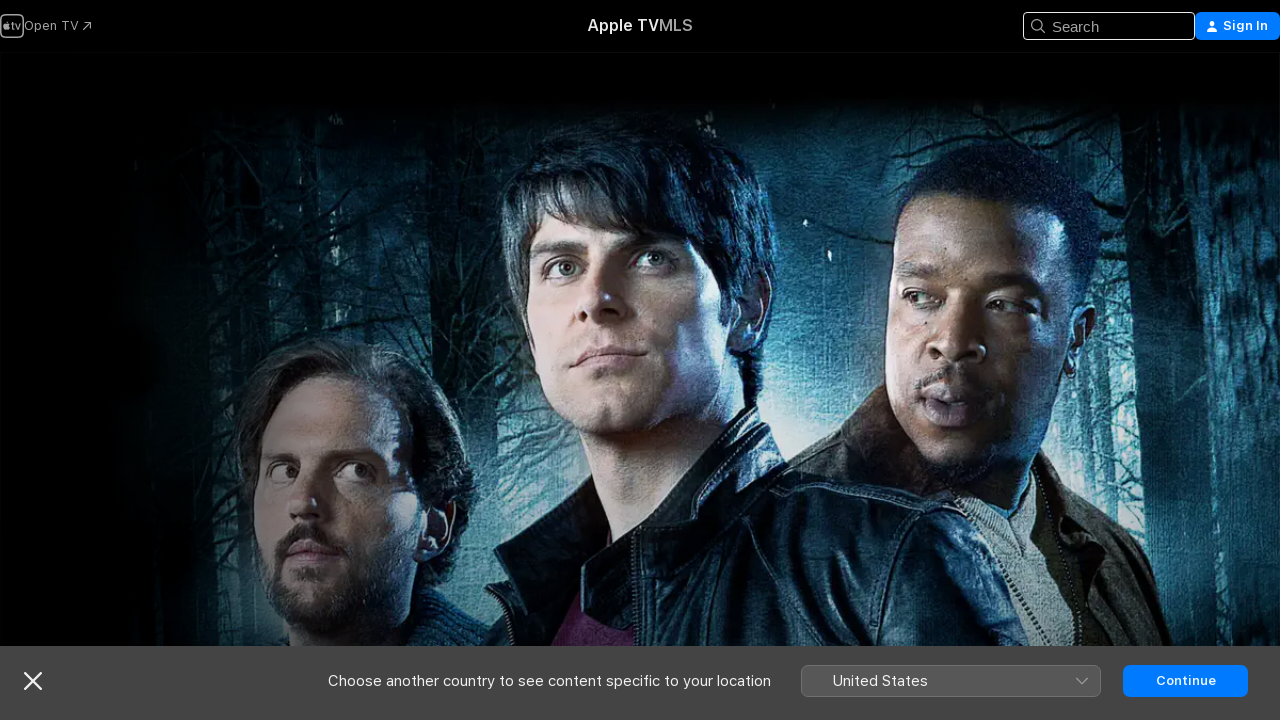

--- FILE ---
content_type: text/html
request_url: https://tv.apple.com/ca/show/grimm/umc.cmc.nd60x7s5mtgxoy740usslzsu
body_size: 38730
content:
<!DOCTYPE html>
<html dir="ltr" lang="en-CA">
    <head>
        <meta charset="utf-8" />
        <meta http-equiv="X-UA-Compatible" content="IE=edge" />
        <meta name="viewport" content="width=device-width,initial-scale=1" />
        <meta name="applicable-device" content="pc,mobile" />
        <meta name="referrer" content="strict-origin" />

        <link
            rel="apple-touch-icon"
            sizes="180x180"
            href="/assets/favicon/favicon-180.png"
        />
        <link
            rel="icon"
            type="image/png"
            sizes="32x32"
            href="/assets/favicon/favicon-32.png"
        />
        <link
            rel="icon"
            type="image/png"
            sizes="16x16"
            href="/assets/favicon/favicon-16.png"
        />
        <link rel="manifest" href="/manifest.json" />

        <title>‎Grimm - Apple TV</title><!-- HEAD_svelte-1f6k8o2_START --><meta name="version" content="2550.14.0-external"><!-- HEAD_svelte-1f6k8o2_END --><!-- HEAD_svelte-1frznod_START --><link rel="preconnect" href="//www.apple.com/wss/fonts" crossorigin="anonymous"><link rel="stylesheet" as="style" href="//www.apple.com/wss/fonts?families=SF+Pro,v4%7CSF+Pro+Icons,v1&amp;display=swap" type="text/css" referrerpolicy="strict-origin-when-cross-origin"><!-- HEAD_svelte-1frznod_END --><!-- HEAD_svelte-eg3hvx_START -->    <meta name="description" content="Homicide detective Nick Burkhardt’s life turns upside down when he discovers that he is a descendant of hunters, known as &quot;Grimms&quot;.">  <link rel="canonical" href="https://tv.apple.com/ca/show/grimm/umc.cmc.nd60x7s5mtgxoy740usslzsu">        <meta name="apple:title" content="Grimm"> <meta name="apple:description" content="Fantasy · Drama">   <meta property="og:title" content="Grimm - Apple TV"> <meta property="og:description" content="Homicide detective Nick Burkhardt’s life turns upside down when he discovers that he is a descendant of hunters, known as &quot;Grimms&quot;."> <meta property="og:site_name" content="Apple TV"> <meta property="og:url" content="https://tv.apple.com/ca/show/grimm/umc.cmc.nd60x7s5mtgxoy740usslzsu"> <meta property="og:image" content="https://is1-ssl.mzstatic.com/image/thumb/sdpLJK_A3zxEQucy1tg5lQ/1200x675CA.TVA23C01.jpg"> <meta property="og:image:secure_url" content="https://is1-ssl.mzstatic.com/image/thumb/sdpLJK_A3zxEQucy1tg5lQ/1200x675CA.TVA23C01.jpg"> <meta property="og:image:alt" content="Grimm - Apple TV"> <meta property="og:image:width" content="1200"> <meta property="og:image:height" content="675"> <meta property="og:image:type" content="image/jpg"> <meta property="og:type" content="Show"> <meta property="og:locale" content="en_CA">       <meta name="twitter:title" content="Grimm - Apple TV"> <meta name="twitter:description" content="Homicide detective Nick Burkhardt’s life turns upside down when he discovers that he is a descendant of hunters, known as &quot;Grimms&quot;."> <meta name="twitter:site" content="@AppleTV"> <meta name="twitter:image" content="https://is1-ssl.mzstatic.com/image/thumb/sdpLJK_A3zxEQucy1tg5lQ/1200x675CA.TVA23C01.jpg"> <meta name="twitter:image:alt" content="Grimm - Apple TV"> <meta name="twitter:card" content="summary_large_image">    <script type="application/ld+json" data-svelte-h="svelte-akop8n">{
                "@context": "https://schema.org",
                "@id": "https://tv.apple.com/#organization",
                "@type": "Organization",
                "name": "Apple TV",
                "url": "https://tv.apple.com",
                "logo": "https://tv.apple.com/assets/knowledge-graph/tv.png",
                "sameAs": [
                    "https://www.wikidata.org/wiki/Q270285",
                    "https://twitter.com/AppleTV",
                    "https://www.instagram.com/appletv/",
                    "https://www.facebook.com/appletv/",
                    "https://www.youtube.com/AppleTV",
                    "https://giphy.com/appletv"
                ],
                "parentOrganization": {
                    "@type": "Organization",
                    "name": "Apple",
                    "@id": "https://www.apple.com/#organization",
                    "url": "https://www.apple.com/"
                }
            }</script>    <!-- HTML_TAG_START -->
                <script id=schema:tv-series type="application/ld+json">
                    {"@context":"https://schema.org","@type":"TVSeries","name":"Grimm","description":"Homicide detective Nick Burkhardt’s life turns upside down when he discovers that he is a descendant of hunters, known as \"Grimms\".","actor":[{"@type":"Person","name":"David Giuntoli"},{"@type":"Person","name":"Russell Hornsby"},{"@type":"Person","name":"Reggie Lee"}],"director":[{"@type":"Person","name":"Norberto Barba"},{"@type":"Person","name":"David Greenwalt"}],"datePublished":"2011-10-28T00:00:00.000Z","image":"https://is1-ssl.mzstatic.com/image/thumb/sdpLJK_A3zxEQucy1tg5lQ/1200x675CA.TVA23C01.jpg"}
                </script>
                <!-- HTML_TAG_END -->   <!-- HTML_TAG_START -->
                <script id=schema:breadcrumb-list name=schema:breadcrumb-list type="application/ld+json">
                    {"@context":"https://schema.org","@type":"BreadcrumbList","itemListElement":[{"@type":"ListItem","position":1,"item":{"@id":"https://tv.apple.com","name":"Apple TV"}},{"@type":"ListItem","position":2,"item":{"@id":"https://tv.apple.com/ca/show/grimm/umc.cmc.nd60x7s5mtgxoy740usslzsu","name":"Grimm"}}]}
                </script>
                <!-- HTML_TAG_END --> <!-- HEAD_svelte-eg3hvx_END -->
      <script type="module" crossorigin src="/assets/main~DCQmA0IneM.js"></script>
      <link rel="modulepreload" crossorigin href="/assets/CommerceModalContainer~ahkFHdAgIi.js">
      <link rel="stylesheet" crossorigin href="/assets/CommerceModalContainer~dMB8zhtE3w.css">
      <link rel="stylesheet" crossorigin href="/assets/main~C4ibcj_vaK.css">
      <script type="module">import.meta.url;import("_").catch(()=>1);async function* g(){};window.__vite_is_modern_browser=true;</script>
      <script type="module">!function(){if(window.__vite_is_modern_browser)return;console.warn("vite: loading legacy chunks, syntax error above and the same error below should be ignored");var e=document.getElementById("vite-legacy-polyfill"),n=document.createElement("script");n.src=e.src,n.onload=function(){System.import(document.getElementById('vite-legacy-entry').getAttribute('data-src'))},document.body.appendChild(n)}();</script>
    </head>
    <body>
        <script src="/assets/focus-visible/focus-visible.min.js"></script>
        <script
            async
            src="/includes/js-cdn/musickit/v3/amp/mediakit.js"
        ></script>
        <script
            type="module"
            async
            src="/includes/js-cdn/musickit/v3/components/musickit-components/musickit-components.esm.js"
        ></script>
        <script
            nomodule
            async
            src="/includes/js-cdn/musickit/v3/components/musickit-components/musickit-components.js"
        ></script>
        <svg style="display: none" xmlns="http://www.w3.org/2000/svg">
            <symbol id="play-circle-fill" viewBox="0 0 60 60">
                <path
                    class="icon-circle-fill__circle"
                    fill="var(--iconCircleFillBG, transparent)"
                    d="M30 60c16.411 0 30-13.617 30-30C60 13.588 46.382 0 29.971 0 13.588 0 .001 13.588.001 30c0 16.383 13.617 30 30 30Z"
                />
                <path
                    fill="var(--iconFillArrow, var(--keyColor, black))"
                    d="M24.411 41.853c-1.41.853-3.028.177-3.028-1.294V19.47c0-1.44 1.735-2.058 3.028-1.294l17.265 10.235a1.89 1.89 0 0 1 0 3.265L24.411 41.853Z"
                />
            </symbol>
        </svg>
        <div class="body-container">
               <div class="app-container svelte-ksk4wg" data-testid="app-container"><div data-testid="header" class="header header--color svelte-17u3p6w"><div class="header__contents svelte-17u3p6w"><div class="header__open svelte-17u3p6w"></div> <div class="header__tabs svelte-17u3p6w"></div> <div class="header__controls svelte-17u3p6w"><div class="header__search svelte-17u3p6w"><div class="search-input search-input--overrides svelte-1m14fku menu" data-testid="search-input"><div data-testid="amp-search-input" aria-controls="search-suggestions" aria-expanded="false" aria-haspopup="listbox" aria-owns="search-suggestions" class="search-input-container svelte-rg26q6" tabindex="-1" role=""><div class="flex-container svelte-rg26q6"><form id="search-input-form" class="svelte-rg26q6"><svg width="16" height="16" viewBox="0 0 16 16" class="search-svg" aria-hidden="true"><path d="M11.87 10.835q.027.022.051.047l3.864 3.863a.735.735 0 1 1-1.04 1.04l-3.863-3.864-.047-.051a6.667 6.667 0 1 1 1.035-1.035M6.667 12a5.333 5.333 0 1 0 0-10.667 5.333 5.333 0 0 0 0 10.667"></path></svg> <input value="" aria-autocomplete="list" aria-multiline="false" aria-controls="search-suggestions" aria-label="Search" placeholder="Search" spellcheck="false" autocomplete="off" autocorrect="off" autocapitalize="off" type="text" inputmode="search" class="search-input__text-field svelte-rg26q6" data-testid="search-input__text-field"></form> </div> <div data-testid="search-scope-bar"></div>   </div> </div></div> <div class="auth-content svelte-114v0sv" data-testid="auth-content"> <button tabindex="0" data-testid="sign-in-button" class="commerce-button signin svelte-jf121i"><svg width="10" height="11" viewBox="0 0 10 11" class="auth-icon"><path d="M5 5.295c-1.296 0-2.385-1.176-2.385-2.678C2.61 1.152 3.716 0 5 0c1.29 0 2.39 1.128 2.39 2.611C7.39 4.12 6.297 5.295 5 5.295M1.314 11C.337 11 0 10.698 0 10.144c0-1.55 1.929-3.685 5-3.685 3.065 0 5 2.135 5 3.685 0 .554-.337.856-1.314.856z"></path></svg> <span class="button-text">Sign In</span> </button> </div></div></div>  </div>   <div id="scrollable-page" class="scrollable-page svelte-xmtc6f" data-main-content data-testid="main-section" aria-hidden="false"><main data-testid="main" class="svelte-1vdwh3d"><div class="content-container svelte-1vdwh3d" data-testid="content-container">    <div class="section svelte-190eab9" data-testid="section-container" aria-label=""><div class="section-content" data-testid="section-content"> <div class="product-header__wrapper svelte-119wsvk"><div class="product-header dark svelte-119wsvk" data-type="Show" data-testid="product-header"><div class="superhero-lockup-container svelte-1etfiyq"><div class="artwork-container svelte-t4o8fn">  <div data-testid="artwork-component" class="artwork-component artwork-component--aspect-ratio artwork-component--orientation-landscape svelte-uduhys    artwork-component--fullwidth    artwork-component--has-borders" style="
            --artwork-bg-color: rgb(0,0,0);
            --aspect-ratio: 1.7777777777777777;
            --placeholder-bg-color: rgb(0,0,0);
       ">   <picture class="svelte-uduhys"><source sizes="1200px" srcset="https://is1-ssl.mzstatic.com/image/thumb/16ArtKlxR9td-tESXPXaHA/1200x675sr.webp 1200w,https://is1-ssl.mzstatic.com/image/thumb/16ArtKlxR9td-tESXPXaHA/2400x1350sr.webp 2400w" type="image/webp"> <source sizes="1200px" srcset="https://is1-ssl.mzstatic.com/image/thumb/16ArtKlxR9td-tESXPXaHA/1200x675sr-60.jpg 1200w,https://is1-ssl.mzstatic.com/image/thumb/16ArtKlxR9td-tESXPXaHA/2400x1350sr-60.jpg 2400w" type="image/jpeg"> <img alt="" class="artwork-component__contents artwork-component__image svelte-uduhys" src="/assets/artwork/1x1.gif" role="presentation" decoding="async" width="1200" height="675" fetchpriority="high" style="opacity: 1;"></picture> </div>   </div> <div class="container dark svelte-1nh6wvs page-header"><article class="lockup svelte-1nh6wvs"><header class="svelte-1nh6wvs">  <div class="content-logo svelte-1nh6wvs"><h1 class="visually-hidden svelte-1nh6wvs">Grimm</h1> <div style="display: contents; --picture-max-height:81px; --picture-max-width:216px;">  <picture class="picture svelte-1fyueul"><source srcset="https://is1-ssl.mzstatic.com/image/thumb/S7HF6O75I0KGib2sMVHjkw/216x81.png 216w,https://is1-ssl.mzstatic.com/image/thumb/S7HF6O75I0KGib2sMVHjkw/432x162.png 432w" type="image/png"><source srcset="https://is1-ssl.mzstatic.com/image/thumb/S7HF6O75I0KGib2sMVHjkw/216x81.webp 216w,https://is1-ssl.mzstatic.com/image/thumb/S7HF6O75I0KGib2sMVHjkw/432x162.webp 432w" type="image/webp"> <img alt="Grimm" loading="lazy" src="/assets/artwork/1x1.gif" class="svelte-1fyueul"> </picture></div></div>  <div class="metadata svelte-1nh6wvs"> <div style="display: contents; --metadata-list-line-clamp:1;"><span class="metadata-list svelte-i707bi" data-testid="metadata-list"><span>TV Show</span>  · <span>Fantasy</span>  · <span>Drama</span>  </span></div> <div style="display: contents; --display:contents; --opacity:1;"><ul class="badge-row light svelte-nd7koe" data-testid="metadata-badges"><li class="badge badge--rating rating--ca_tv_14plus svelte-nd7koe" aria-label="Rated 14+"><span aria-hidden="true" data-rating="14+" class="svelte-nd7koe"></span> </li> </ul></div></div></header> <div class="description svelte-1nh6wvs"><span class="svelte-1nh6wvs"><div style="display: contents; --moreTextColorOverride:var(--keyColor);">  <div class="truncate-wrapper svelte-1ji3yu5"><p data-testid="truncate-text" dir="auto" class="content svelte-1ji3yu5  title-3" style="--lines: 2; --line-height: var(--lineHeight, 16); --link-length: 4;"><!-- HTML_TAG_START -->Homicide detective Nick Burkhardt’s life turns upside down when he discovers that he is a descendant of hunters, known as "Grimms".<!-- HTML_TAG_END --></p> </div> </div></span></div> <div class="details svelte-1nh6wvs"><span class="metadata-list svelte-i707bi" data-testid="metadata-list"><span>2011</span>  · <span>43m</span>  </span> <div style="display: contents; --display:contents; --opacity:0.8;"><ul class="badge-row light svelte-nd7koe" data-testid="metadata-badges"><li class="badge badge--hd svelte-nd7koe" aria-label="High Definition"><span aria-hidden="true" class="svelte-nd7koe"></span> </li><li class="badge badge--cc svelte-nd7koe" aria-label="Closed Captioning"><span aria-hidden="true" class="svelte-nd7koe"></span> </li> </ul></div></div> </article>    <div class="personnel svelte-1nh6wvs"><div><span class="personnel-title svelte-1nh6wvs">Starring</span> <span class="personnel-list svelte-1nh6wvs"><span class="person svelte-1nh6wvs"><a href="https://tv.apple.com/ca/person/david-giuntoli/umc.cpc.1ag0zfn0gpth0q4r0t4cvcytw" class="person-link svelte-1nh6wvs">David Giuntoli</a><span class="person-separator svelte-1nh6wvs">,  </span></span><span class="person svelte-1nh6wvs"><a href="https://tv.apple.com/ca/person/russell-hornsby/umc.cpc.1hcz2il7kj1pw1ps56wicojv5" class="person-link svelte-1nh6wvs">Russell Hornsby</a><span class="person-separator svelte-1nh6wvs">,  </span></span><span class="person svelte-1nh6wvs"><a href="https://tv.apple.com/ca/person/reggie-lee/umc.cpc.66mgosrci8dndnvi8qckkt4b1" class="person-link svelte-1nh6wvs">Reggie Lee</a></span></span> </div><div><span class="personnel-title svelte-1nh6wvs">Director</span> <span class="personnel-list svelte-1nh6wvs"><span class="person svelte-1nh6wvs"><a href="https://tv.apple.com/ca/person/norberto-barba/umc.cpc.bnz8xqzewxqegzxvdi7a2hb0" class="person-link svelte-1nh6wvs">Norberto Barba</a><span class="person-separator svelte-1nh6wvs">,  </span></span><span class="person svelte-1nh6wvs"><a href="https://tv.apple.com/ca/person/david-greenwalt/umc.cpc.17oghrxumix37a5dbaqyki6w0" class="person-link svelte-1nh6wvs">David Greenwalt</a></span></span> </div></div> </div> </div></div> </div></div> </div><div class="section svelte-190eab9   with-bottom-spacing   display-separator" data-testid="section-container" aria-label="Episodes"><div class="section-content" data-testid="section-content"> <div class="header svelte-rnrb59">  <div class="header-title-wrapper svelte-rnrb59">   <h2 class="title svelte-rnrb59" data-testid="header-title"><span class="dir-wrapper" dir="auto"><div class="select-wrapper svelte-9m8762 select-wrapper--inherited-typography" data-testid="accessory-button-select-wrapper"><select class="select svelte-9m8762" data-testid="accessory-button-select"><option value="[object Object]" data-testid="select-option" class="svelte-9m8762"> Season 1 </option><option value="[object Object]" data-testid="select-option" class="svelte-9m8762"> Season 2 </option><option value="[object Object]" data-testid="select-option" class="svelte-9m8762"> Season 3 </option><option value="[object Object]" data-testid="select-option" class="svelte-9m8762"> Season 4 </option><option value="[object Object]" data-testid="select-option" class="svelte-9m8762"> Season 5 </option><option value="[object Object]" data-testid="select-option" class="svelte-9m8762"> Season 6 </option></select> <div class="select-text svelte-9m8762" aria-hidden="true" data-testid="accessory-button-select-text">Season 1</div> <div class="select-chevron svelte-9m8762" role="presentation" aria-hidden="true"> <svg xmlns="http://www.w3.org/2000/svg" xml:space="preserve" fill-rule="evenodd" stroke-linejoin="round" stroke-miterlimit="2" clip-rule="evenodd" viewBox="0 0 9 5" aria-hidden="true"><path fill-rule="nonzero" d="M8.836.982 4.909 4.745a.62.62 0 0 1-.409.164.62.62 0 0 1-.409-.164L.164.982A.63.63 0 0 1 0 .573C0 .245.245 0 .573 0 .736 0 .9.082.982.164L4.5 3.518 8.018.164A.63.63 0 0 1 8.427 0C8.755 0 9 .245 9 .573a.63.63 0 0 1-.164.409"></path></svg> </div> </div></span></h2> </div>  </div> <div>   <div class="shelf"><section data-testid="shelf-component" class="shelf-grid shelf-grid--onhover svelte-12rmzef" style="
            --grid-max-content-xsmall: 200px; --grid-column-gap-xsmall: 10px; --grid-row-gap-xsmall: 24px; --grid-small: 3; --grid-column-gap-small: 20px; --grid-row-gap-small: 24px; --grid-medium: 4; --grid-column-gap-medium: 20px; --grid-row-gap-medium: 24px; --grid-large: 5; --grid-column-gap-large: 20px; --grid-row-gap-large: 24px; --grid-xlarge: 5; --grid-column-gap-xlarge: 20px; --grid-row-gap-xlarge: 24px;
            --grid-type: C;
            --grid-rows: 1;
            --standard-lockup-shadow-offset: 15px;
            
        "> <div class="shelf-grid__body svelte-12rmzef" data-testid="shelf-body">   <button disabled aria-label="Previous Page" type="button" class="shelf-grid-nav__arrow shelf-grid-nav__arrow--left svelte-1xmivhv" data-testid="shelf-button-left" style="--offset: 0px;"><svg xmlns="http://www.w3.org/2000/svg" viewBox="0 0 9 31"><path d="M5.275 29.46a1.61 1.61 0 0 0 1.456 1.077c1.018 0 1.772-.737 1.772-1.737 0-.526-.277-1.186-.449-1.62l-4.68-11.912L8.05 3.363c.172-.442.45-1.116.45-1.625A1.7 1.7 0 0 0 6.728.002a1.6 1.6 0 0 0-1.456 1.09L.675 12.774c-.301.775-.677 1.744-.677 2.495 0 .754.376 1.705.677 2.498L5.272 29.46Z"></path></svg></button> <ul slot="shelf-content" class="shelf-grid__list shelf-grid__list--grid-type-C shelf-grid__list--grid-rows-1 svelte-12rmzef" role="list" tabindex="-1" data-testid="shelf-item-list">   <li class="shelf-grid__list-item svelte-12rmzef" data-index="0" aria-hidden="true"><div class="svelte-12rmzef"><div slot="item" class="svelte-5fmy7e">  <a class="lockup svelte-93u9ds" href="https://tv.apple.com/ca/episode/episode-1/umc.cmc.771cno2dwdttrp8q1xa4npkth?showId=umc.cmc.nd60x7s5mtgxoy740usslzsu" aria-label="Episode 1" data-testid="lockup" style="--lockup-aspect-ratio: 16/9; --lockup-border-radius: 14px; --lockup-chin-height: 70px;"><div class="grid svelte-93u9ds" data-testid="lockup-grid"><div class="artwork svelte-93u9ds" data-testid="artwork">  <div data-testid="artwork-component" class="artwork-component artwork-component--aspect-ratio artwork-component--orientation-landscape svelte-uduhys    artwork-component--fullwidth    artwork-component--has-borders" style="
            --artwork-bg-color: #0F0F0D;
            --aspect-ratio: 1.3026819923371646;
            --placeholder-bg-color: #0F0F0D;
       ">   <picture class="svelte-uduhys"><source sizes=" (max-width:1319px) 290px,(min-width:1320px) and (max-width:1679px) 340px,340px" srcset="https://is1-ssl.mzstatic.com/image/thumb/7CClN-zEu7Qn7_G-HmJ0UA/290x233KF.TVALC02.webp?color=0F0F0D&amp;style=l 290w,https://is1-ssl.mzstatic.com/image/thumb/7CClN-zEu7Qn7_G-HmJ0UA/340x261KF.TVALC02.webp?color=0F0F0D&amp;style=l 340w,https://is1-ssl.mzstatic.com/image/thumb/7CClN-zEu7Qn7_G-HmJ0UA/580x466KF.TVALC02.webp?color=0F0F0D&amp;style=l 580w,https://is1-ssl.mzstatic.com/image/thumb/7CClN-zEu7Qn7_G-HmJ0UA/680x522KF.TVALC02.webp?color=0F0F0D&amp;style=l 680w" type="image/webp"> <source sizes=" (max-width:1319px) 290px,(min-width:1320px) and (max-width:1679px) 340px,340px" srcset="https://is1-ssl.mzstatic.com/image/thumb/7CClN-zEu7Qn7_G-HmJ0UA/290x233KF.TVALC02-60.jpg?color=0F0F0D&amp;style=l 290w,https://is1-ssl.mzstatic.com/image/thumb/7CClN-zEu7Qn7_G-HmJ0UA/340x261KF.TVALC02-60.jpg?color=0F0F0D&amp;style=l 340w,https://is1-ssl.mzstatic.com/image/thumb/7CClN-zEu7Qn7_G-HmJ0UA/580x466KF.TVALC02-60.jpg?color=0F0F0D&amp;style=l 580w,https://is1-ssl.mzstatic.com/image/thumb/7CClN-zEu7Qn7_G-HmJ0UA/680x522KF.TVALC02-60.jpg?color=0F0F0D&amp;style=l 680w" type="image/jpeg"> <img alt="Episode 1" class="artwork-component__contents artwork-component__image svelte-uduhys" loading="lazy" src="/assets/artwork/1x1.gif" decoding="async" width="340" height="261" fetchpriority="auto" style="opacity: 1;"></picture> </div></div> <div class="metadata svelte-oo63us"><div class="legibility-gradient svelte-oo63us"></div> <div class="content svelte-oo63us" style="--description-lines: 2; --description-lines-xs: 2; --content-height: 70px; --content-height-xs: 70px;"><div class="tag svelte-oo63us">EPISODE 1</div> <div class="title svelte-oo63us">Episode 1</div> <div class="description svelte-oo63us">After the mysterious brutal attack of a local college co-ed, Portland homicide Detective Nick Burkhardt discovers he is descended from an elite line of criminal profilers known as "Grimms", charged with keeping balance between humanity and the mythological creatures of the world. As he tries to hide the dangers of his new found calling from his fiancée, Juliette Silverton, and his partner, Hank Griffin, he becomes ever more entrenched in the ancient rivalries and alliances of the Grimm world. With help from his reluctant confidant, Monroe, a reformed Grimm creature himself, Nick must navigate through the forces of a larger-than-life mythology.</div></div> <div class="progress-and-attribution svelte-gsgqar">  <div class="duration svelte-gsgqar">40m</div> <div class="context-menu svelte-gsgqar"><amp-contextual-menu-button config="[object Object]" class="svelte-1sn4kz"> <span aria-label="MORE" class="more-button svelte-1sn4kz more-button--platter" data-testid="more-button" slot="trigger-content"><svg width="28" height="28" viewBox="0 0 28 28" class="glyph" xmlns="http://www.w3.org/2000/svg"><circle fill="var(--iconCircleFill, transparent)" cx="14" cy="14" r="14"></circle><path fill="var(--iconEllipsisFill, white)" d="M10.105 14c0-.87-.687-1.55-1.564-1.55-.862 0-1.557.695-1.557 1.55 0 .848.695 1.55 1.557 1.55.855 0 1.564-.702 1.564-1.55zm5.437 0c0-.87-.68-1.55-1.542-1.55A1.55 1.55 0 0012.45 14c0 .848.695 1.55 1.55 1.55.848 0 1.542-.702 1.542-1.55zm5.474 0c0-.87-.687-1.55-1.557-1.55-.87 0-1.564.695-1.564 1.55 0 .848.694 1.55 1.564 1.55.848 0 1.557-.702 1.557-1.55z"></path></svg></span> </amp-contextual-menu-button></div> </div></div>  </div> </a></div> </div></li>   <li class="shelf-grid__list-item svelte-12rmzef" data-index="1" aria-hidden="true"><div class="svelte-12rmzef"><div slot="item" class="svelte-5fmy7e">  <a class="lockup svelte-93u9ds" href="https://tv.apple.com/ca/episode/bears-will-be-bears/umc.cmc.17nnx55cx7f5ims14r0ebpibt?showId=umc.cmc.nd60x7s5mtgxoy740usslzsu" aria-label="Bears Will Be Bears" data-testid="lockup" style="--lockup-aspect-ratio: 16/9; --lockup-border-radius: 14px; --lockup-chin-height: 70px;"><div class="grid svelte-93u9ds" data-testid="lockup-grid"><div class="artwork svelte-93u9ds" data-testid="artwork">  <div data-testid="artwork-component" class="artwork-component artwork-component--aspect-ratio artwork-component--orientation-landscape svelte-uduhys    artwork-component--fullwidth    artwork-component--has-borders" style="
            --artwork-bg-color: #000106;
            --aspect-ratio: 1.3026819923371646;
            --placeholder-bg-color: #000106;
       ">   <picture class="svelte-uduhys"><source sizes=" (max-width:1319px) 290px,(min-width:1320px) and (max-width:1679px) 340px,340px" srcset="https://is1-ssl.mzstatic.com/image/thumb/PNg8qZSib4VHz4vXUsw5OQ/290x233KF.TVALC02.webp?color=000106&amp;style=l 290w,https://is1-ssl.mzstatic.com/image/thumb/PNg8qZSib4VHz4vXUsw5OQ/340x261KF.TVALC02.webp?color=000106&amp;style=l 340w,https://is1-ssl.mzstatic.com/image/thumb/PNg8qZSib4VHz4vXUsw5OQ/580x466KF.TVALC02.webp?color=000106&amp;style=l 580w,https://is1-ssl.mzstatic.com/image/thumb/PNg8qZSib4VHz4vXUsw5OQ/680x522KF.TVALC02.webp?color=000106&amp;style=l 680w" type="image/webp"> <source sizes=" (max-width:1319px) 290px,(min-width:1320px) and (max-width:1679px) 340px,340px" srcset="https://is1-ssl.mzstatic.com/image/thumb/PNg8qZSib4VHz4vXUsw5OQ/290x233KF.TVALC02-60.jpg?color=000106&amp;style=l 290w,https://is1-ssl.mzstatic.com/image/thumb/PNg8qZSib4VHz4vXUsw5OQ/340x261KF.TVALC02-60.jpg?color=000106&amp;style=l 340w,https://is1-ssl.mzstatic.com/image/thumb/PNg8qZSib4VHz4vXUsw5OQ/580x466KF.TVALC02-60.jpg?color=000106&amp;style=l 580w,https://is1-ssl.mzstatic.com/image/thumb/PNg8qZSib4VHz4vXUsw5OQ/680x522KF.TVALC02-60.jpg?color=000106&amp;style=l 680w" type="image/jpeg"> <img alt="Bears Will Be Bears" class="artwork-component__contents artwork-component__image svelte-uduhys" loading="lazy" src="/assets/artwork/1x1.gif" decoding="async" width="340" height="261" fetchpriority="auto" style="opacity: 1;"></picture> </div></div> <div class="metadata svelte-oo63us"><div class="legibility-gradient svelte-oo63us"></div> <div class="content svelte-oo63us" style="--description-lines: 2; --description-lines-xs: 2; --content-height: 70px; --content-height-xs: 70px;"><div class="tag svelte-oo63us">EPISODE 2</div> <div class="title svelte-oo63us">Bears Will Be Bears</div> <div class="description svelte-oo63us">After a case of breaking and entering has one of the intruders go missing, Nick and Hank talk to a mysterious family whose cultural background blurs the line of right and wrong. Meanwhile, Nick tasks Monroe with the safeguarding Aunt Marie, who was almost killed the night prior by a hexenbiest.</div></div> <div class="progress-and-attribution svelte-gsgqar">  <div class="duration svelte-gsgqar">40m</div> <div class="context-menu svelte-gsgqar"><amp-contextual-menu-button config="[object Object]" class="svelte-1sn4kz"> <span aria-label="MORE" class="more-button svelte-1sn4kz more-button--platter" data-testid="more-button" slot="trigger-content"><svg width="28" height="28" viewBox="0 0 28 28" class="glyph" xmlns="http://www.w3.org/2000/svg"><circle fill="var(--iconCircleFill, transparent)" cx="14" cy="14" r="14"></circle><path fill="var(--iconEllipsisFill, white)" d="M10.105 14c0-.87-.687-1.55-1.564-1.55-.862 0-1.557.695-1.557 1.55 0 .848.695 1.55 1.557 1.55.855 0 1.564-.702 1.564-1.55zm5.437 0c0-.87-.68-1.55-1.542-1.55A1.55 1.55 0 0012.45 14c0 .848.695 1.55 1.55 1.55.848 0 1.542-.702 1.542-1.55zm5.474 0c0-.87-.687-1.55-1.557-1.55-.87 0-1.564.695-1.564 1.55 0 .848.694 1.55 1.564 1.55.848 0 1.557-.702 1.557-1.55z"></path></svg></span> </amp-contextual-menu-button></div> </div></div>  </div> </a></div> </div></li>   <li class="shelf-grid__list-item svelte-12rmzef" data-index="2" aria-hidden="true"><div class="svelte-12rmzef"><div slot="item" class="svelte-5fmy7e">  <a class="lockup svelte-93u9ds" href="https://tv.apple.com/ca/episode/beeware/umc.cmc.7926ip4x07uxk79fi6znv5g5r?showId=umc.cmc.nd60x7s5mtgxoy740usslzsu" aria-label="Beeware" data-testid="lockup" style="--lockup-aspect-ratio: 16/9; --lockup-border-radius: 14px; --lockup-chin-height: 70px;"><div class="grid svelte-93u9ds" data-testid="lockup-grid"><div class="artwork svelte-93u9ds" data-testid="artwork">  <div data-testid="artwork-component" class="artwork-component artwork-component--aspect-ratio artwork-component--orientation-landscape svelte-uduhys    artwork-component--fullwidth    artwork-component--has-borders" style="
            --artwork-bg-color: #141414;
            --aspect-ratio: 1.3026819923371646;
            --placeholder-bg-color: #141414;
       ">   <picture class="svelte-uduhys"><source sizes=" (max-width:1319px) 290px,(min-width:1320px) and (max-width:1679px) 340px,340px" srcset="https://is1-ssl.mzstatic.com/image/thumb/AThv5kFJkpAC8jdCHANHdA/290x233KF.TVALC02.webp?color=141414&amp;style=l 290w,https://is1-ssl.mzstatic.com/image/thumb/AThv5kFJkpAC8jdCHANHdA/340x261KF.TVALC02.webp?color=141414&amp;style=l 340w,https://is1-ssl.mzstatic.com/image/thumb/AThv5kFJkpAC8jdCHANHdA/580x466KF.TVALC02.webp?color=141414&amp;style=l 580w,https://is1-ssl.mzstatic.com/image/thumb/AThv5kFJkpAC8jdCHANHdA/680x522KF.TVALC02.webp?color=141414&amp;style=l 680w" type="image/webp"> <source sizes=" (max-width:1319px) 290px,(min-width:1320px) and (max-width:1679px) 340px,340px" srcset="https://is1-ssl.mzstatic.com/image/thumb/AThv5kFJkpAC8jdCHANHdA/290x233KF.TVALC02-60.jpg?color=141414&amp;style=l 290w,https://is1-ssl.mzstatic.com/image/thumb/AThv5kFJkpAC8jdCHANHdA/340x261KF.TVALC02-60.jpg?color=141414&amp;style=l 340w,https://is1-ssl.mzstatic.com/image/thumb/AThv5kFJkpAC8jdCHANHdA/580x466KF.TVALC02-60.jpg?color=141414&amp;style=l 580w,https://is1-ssl.mzstatic.com/image/thumb/AThv5kFJkpAC8jdCHANHdA/680x522KF.TVALC02-60.jpg?color=141414&amp;style=l 680w" type="image/jpeg"> <img alt="Beeware" class="artwork-component__contents artwork-component__image svelte-uduhys" loading="lazy" src="/assets/artwork/1x1.gif" decoding="async" width="340" height="261" fetchpriority="auto" style="opacity: 1;"></picture> </div></div> <div class="metadata svelte-oo63us"><div class="legibility-gradient svelte-oo63us"></div> <div class="content svelte-oo63us" style="--description-lines: 2; --description-lines-xs: 2; --content-height: 70px; --content-height-xs: 70px;"><div class="tag svelte-oo63us">EPISODE 3</div> <div class="title svelte-oo63us">Beeware</div> <div class="description svelte-oo63us">The station is abuzz as Nick and Hank are called to a case where an innocent flash mob results in a gruesome homicide. As Nick delves further into the investigation, he learns more about his unique family history, and finds himself at odds when he and Hank are assigned to protect a dark character from his recent past.</div></div> <div class="progress-and-attribution svelte-gsgqar">  <div class="duration svelte-gsgqar">41m</div> <div class="context-menu svelte-gsgqar"><amp-contextual-menu-button config="[object Object]" class="svelte-1sn4kz"> <span aria-label="MORE" class="more-button svelte-1sn4kz more-button--platter" data-testid="more-button" slot="trigger-content"><svg width="28" height="28" viewBox="0 0 28 28" class="glyph" xmlns="http://www.w3.org/2000/svg"><circle fill="var(--iconCircleFill, transparent)" cx="14" cy="14" r="14"></circle><path fill="var(--iconEllipsisFill, white)" d="M10.105 14c0-.87-.687-1.55-1.564-1.55-.862 0-1.557.695-1.557 1.55 0 .848.695 1.55 1.557 1.55.855 0 1.564-.702 1.564-1.55zm5.437 0c0-.87-.68-1.55-1.542-1.55A1.55 1.55 0 0012.45 14c0 .848.695 1.55 1.55 1.55.848 0 1.542-.702 1.542-1.55zm5.474 0c0-.87-.687-1.55-1.557-1.55-.87 0-1.564.695-1.564 1.55 0 .848.694 1.55 1.564 1.55.848 0 1.557-.702 1.557-1.55z"></path></svg></span> </amp-contextual-menu-button></div> </div></div>  </div> </a></div> </div></li>   <li class="shelf-grid__list-item svelte-12rmzef" data-index="3" aria-hidden="true"><div class="svelte-12rmzef"><div slot="item" class="svelte-5fmy7e">  <a class="lockup svelte-93u9ds" href="https://tv.apple.com/ca/episode/episode-4/umc.cmc.33ojrfl75h6kuw8fnpw7dj2sl?showId=umc.cmc.nd60x7s5mtgxoy740usslzsu" aria-label="Episode 4" data-testid="lockup" style="--lockup-aspect-ratio: 16/9; --lockup-border-radius: 14px; --lockup-chin-height: 70px;"><div class="grid svelte-93u9ds" data-testid="lockup-grid"><div class="artwork svelte-93u9ds" data-testid="artwork">  <div data-testid="artwork-component" class="artwork-component artwork-component--aspect-ratio artwork-component--orientation-landscape svelte-uduhys    artwork-component--fullwidth    artwork-component--has-borders" style="
            --artwork-bg-color: #060006;
            --aspect-ratio: 1.3026819923371646;
            --placeholder-bg-color: #060006;
       ">   <picture class="svelte-uduhys"><source sizes=" (max-width:1319px) 290px,(min-width:1320px) and (max-width:1679px) 340px,340px" srcset="https://is1-ssl.mzstatic.com/image/thumb/98jxeaypG3C-EXbw2Nvz4w/290x233KF.TVALC02.webp?color=060006&amp;style=l 290w,https://is1-ssl.mzstatic.com/image/thumb/98jxeaypG3C-EXbw2Nvz4w/340x261KF.TVALC02.webp?color=060006&amp;style=l 340w,https://is1-ssl.mzstatic.com/image/thumb/98jxeaypG3C-EXbw2Nvz4w/580x466KF.TVALC02.webp?color=060006&amp;style=l 580w,https://is1-ssl.mzstatic.com/image/thumb/98jxeaypG3C-EXbw2Nvz4w/680x522KF.TVALC02.webp?color=060006&amp;style=l 680w" type="image/webp"> <source sizes=" (max-width:1319px) 290px,(min-width:1320px) and (max-width:1679px) 340px,340px" srcset="https://is1-ssl.mzstatic.com/image/thumb/98jxeaypG3C-EXbw2Nvz4w/290x233KF.TVALC02-60.jpg?color=060006&amp;style=l 290w,https://is1-ssl.mzstatic.com/image/thumb/98jxeaypG3C-EXbw2Nvz4w/340x261KF.TVALC02-60.jpg?color=060006&amp;style=l 340w,https://is1-ssl.mzstatic.com/image/thumb/98jxeaypG3C-EXbw2Nvz4w/580x466KF.TVALC02-60.jpg?color=060006&amp;style=l 580w,https://is1-ssl.mzstatic.com/image/thumb/98jxeaypG3C-EXbw2Nvz4w/680x522KF.TVALC02-60.jpg?color=060006&amp;style=l 680w" type="image/jpeg"> <img alt="Episode 4" class="artwork-component__contents artwork-component__image svelte-uduhys" loading="lazy" src="/assets/artwork/1x1.gif" decoding="async" width="340" height="261" fetchpriority="auto" style="opacity: 1;"></picture> </div></div> <div class="metadata svelte-oo63us"><div class="legibility-gradient svelte-oo63us"></div> <div class="content svelte-oo63us" style="--description-lines: 2; --description-lines-xs: 2; --content-height: 70px; --content-height-xs: 70px;"><div class="tag svelte-oo63us">EPISODE 4</div> <div class="title svelte-oo63us">Episode 4</div> <div class="description svelte-oo63us">After investigating a strange cluster of female deaths and disappearances, Nick sends Monroe undercover to get a whiff of a hypnotic suspect. In the meantime, a stranger shows up looking to avenge the death of his friend at the hands of a Grimm, but he'll have to get past Captain Renard.</div></div> <div class="progress-and-attribution svelte-gsgqar">  <div class="duration svelte-gsgqar">40m</div> <div class="context-menu svelte-gsgqar"><amp-contextual-menu-button config="[object Object]" class="svelte-1sn4kz"> <span aria-label="MORE" class="more-button svelte-1sn4kz more-button--platter" data-testid="more-button" slot="trigger-content"><svg width="28" height="28" viewBox="0 0 28 28" class="glyph" xmlns="http://www.w3.org/2000/svg"><circle fill="var(--iconCircleFill, transparent)" cx="14" cy="14" r="14"></circle><path fill="var(--iconEllipsisFill, white)" d="M10.105 14c0-.87-.687-1.55-1.564-1.55-.862 0-1.557.695-1.557 1.55 0 .848.695 1.55 1.557 1.55.855 0 1.564-.702 1.564-1.55zm5.437 0c0-.87-.68-1.55-1.542-1.55A1.55 1.55 0 0012.45 14c0 .848.695 1.55 1.55 1.55.848 0 1.542-.702 1.542-1.55zm5.474 0c0-.87-.687-1.55-1.557-1.55-.87 0-1.564.695-1.564 1.55 0 .848.694 1.55 1.564 1.55.848 0 1.557-.702 1.557-1.55z"></path></svg></span> </amp-contextual-menu-button></div> </div></div>  </div> </a></div> </div></li>   <li class="shelf-grid__list-item svelte-12rmzef" data-index="4" aria-hidden="true"><div class="svelte-12rmzef"><div slot="item" class="svelte-5fmy7e">  <a class="lockup svelte-93u9ds" href="https://tv.apple.com/ca/episode/episode-5/umc.cmc.68hqiosshlc4fjbhcgnd6ljsm?showId=umc.cmc.nd60x7s5mtgxoy740usslzsu" aria-label="Episode 5" data-testid="lockup" style="--lockup-aspect-ratio: 16/9; --lockup-border-radius: 14px; --lockup-chin-height: 70px;"><div class="grid svelte-93u9ds" data-testid="lockup-grid"><div class="artwork svelte-93u9ds" data-testid="artwork">  <div data-testid="artwork-component" class="artwork-component artwork-component--aspect-ratio artwork-component--orientation-landscape svelte-uduhys    artwork-component--fullwidth    artwork-component--has-borders" style="
            --artwork-bg-color: #151C0A;
            --aspect-ratio: 1.3026819923371646;
            --placeholder-bg-color: #151C0A;
       ">   <picture class="svelte-uduhys"><source sizes=" (max-width:1319px) 290px,(min-width:1320px) and (max-width:1679px) 340px,340px" srcset="https://is1-ssl.mzstatic.com/image/thumb/WSYlmD83MiWSxurjw9L6Qw/290x233KF.TVALC02.webp?color=151C0A&amp;style=l 290w,https://is1-ssl.mzstatic.com/image/thumb/WSYlmD83MiWSxurjw9L6Qw/340x261KF.TVALC02.webp?color=151C0A&amp;style=l 340w,https://is1-ssl.mzstatic.com/image/thumb/WSYlmD83MiWSxurjw9L6Qw/580x466KF.TVALC02.webp?color=151C0A&amp;style=l 580w,https://is1-ssl.mzstatic.com/image/thumb/WSYlmD83MiWSxurjw9L6Qw/680x522KF.TVALC02.webp?color=151C0A&amp;style=l 680w" type="image/webp"> <source sizes=" (max-width:1319px) 290px,(min-width:1320px) and (max-width:1679px) 340px,340px" srcset="https://is1-ssl.mzstatic.com/image/thumb/WSYlmD83MiWSxurjw9L6Qw/290x233KF.TVALC02-60.jpg?color=151C0A&amp;style=l 290w,https://is1-ssl.mzstatic.com/image/thumb/WSYlmD83MiWSxurjw9L6Qw/340x261KF.TVALC02-60.jpg?color=151C0A&amp;style=l 340w,https://is1-ssl.mzstatic.com/image/thumb/WSYlmD83MiWSxurjw9L6Qw/580x466KF.TVALC02-60.jpg?color=151C0A&amp;style=l 580w,https://is1-ssl.mzstatic.com/image/thumb/WSYlmD83MiWSxurjw9L6Qw/680x522KF.TVALC02-60.jpg?color=151C0A&amp;style=l 680w" type="image/jpeg"> <img alt="Episode 5" class="artwork-component__contents artwork-component__image svelte-uduhys" loading="lazy" src="/assets/artwork/1x1.gif" decoding="async" width="340" height="261" fetchpriority="auto" style="opacity: 1;"></picture> </div></div> <div class="metadata svelte-oo63us"><div class="legibility-gradient svelte-oo63us"></div> <div class="content svelte-oo63us" style="--description-lines: 2; --description-lines-xs: 2; --content-height: 70px; --content-height-xs: 70px;"><div class="tag svelte-oo63us">EPISODE 5</div> <div class="title svelte-oo63us">Episode 5</div> <div class="description svelte-oo63us">Nick and Hank's investigation of a dead high school teacher leads them to the school's outcast, Roddy. Nick realizes that there's more to Roddy than meets the eye, and enlists Monroe's help to get through to the troubled teenager before he exacts revenge on the students who wronged him. Meanwhile, Nick learns that his presence is beginning to affect the creature world.</div></div> <div class="progress-and-attribution svelte-gsgqar">  <div class="duration svelte-gsgqar">41m</div> <div class="context-menu svelte-gsgqar"><amp-contextual-menu-button config="[object Object]" class="svelte-1sn4kz"> <span aria-label="MORE" class="more-button svelte-1sn4kz more-button--platter" data-testid="more-button" slot="trigger-content"><svg width="28" height="28" viewBox="0 0 28 28" class="glyph" xmlns="http://www.w3.org/2000/svg"><circle fill="var(--iconCircleFill, transparent)" cx="14" cy="14" r="14"></circle><path fill="var(--iconEllipsisFill, white)" d="M10.105 14c0-.87-.687-1.55-1.564-1.55-.862 0-1.557.695-1.557 1.55 0 .848.695 1.55 1.557 1.55.855 0 1.564-.702 1.564-1.55zm5.437 0c0-.87-.68-1.55-1.542-1.55A1.55 1.55 0 0012.45 14c0 .848.695 1.55 1.55 1.55.848 0 1.542-.702 1.542-1.55zm5.474 0c0-.87-.687-1.55-1.557-1.55-.87 0-1.564.695-1.564 1.55 0 .848.694 1.55 1.564 1.55.848 0 1.557-.702 1.557-1.55z"></path></svg></span> </amp-contextual-menu-button></div> </div></div>  </div> </a></div> </div></li>   <li class="shelf-grid__list-item svelte-12rmzef" data-index="5" aria-hidden="true"><div class="svelte-12rmzef"><div slot="item" class="svelte-5fmy7e">  <a class="lockup svelte-93u9ds" href="https://tv.apple.com/ca/episode/the-three-bad-wolves/umc.cmc.1e5uum2h1gerc3j4s04tkjvp1?showId=umc.cmc.nd60x7s5mtgxoy740usslzsu" aria-label="The Three Bad Wolves" data-testid="lockup" style="--lockup-aspect-ratio: 16/9; --lockup-border-radius: 14px; --lockup-chin-height: 70px;"><div class="grid svelte-93u9ds" data-testid="lockup-grid"><div class="artwork svelte-93u9ds" data-testid="artwork">  <div data-testid="artwork-component" class="artwork-component artwork-component--aspect-ratio artwork-component--orientation-landscape svelte-uduhys    artwork-component--fullwidth    artwork-component--has-borders" style="
            --artwork-bg-color: #150D0A;
            --aspect-ratio: 1.3026819923371646;
            --placeholder-bg-color: #150D0A;
       ">   <picture class="svelte-uduhys"><source sizes=" (max-width:1319px) 290px,(min-width:1320px) and (max-width:1679px) 340px,340px" srcset="https://is1-ssl.mzstatic.com/image/thumb/K4K8QgwIj0PW98rQUNKMmA/290x233KF.TVALC02.webp?color=150D0A&amp;style=l 290w,https://is1-ssl.mzstatic.com/image/thumb/K4K8QgwIj0PW98rQUNKMmA/340x261KF.TVALC02.webp?color=150D0A&amp;style=l 340w,https://is1-ssl.mzstatic.com/image/thumb/K4K8QgwIj0PW98rQUNKMmA/580x466KF.TVALC02.webp?color=150D0A&amp;style=l 580w,https://is1-ssl.mzstatic.com/image/thumb/K4K8QgwIj0PW98rQUNKMmA/680x522KF.TVALC02.webp?color=150D0A&amp;style=l 680w" type="image/webp"> <source sizes=" (max-width:1319px) 290px,(min-width:1320px) and (max-width:1679px) 340px,340px" srcset="https://is1-ssl.mzstatic.com/image/thumb/K4K8QgwIj0PW98rQUNKMmA/290x233KF.TVALC02-60.jpg?color=150D0A&amp;style=l 290w,https://is1-ssl.mzstatic.com/image/thumb/K4K8QgwIj0PW98rQUNKMmA/340x261KF.TVALC02-60.jpg?color=150D0A&amp;style=l 340w,https://is1-ssl.mzstatic.com/image/thumb/K4K8QgwIj0PW98rQUNKMmA/580x466KF.TVALC02-60.jpg?color=150D0A&amp;style=l 580w,https://is1-ssl.mzstatic.com/image/thumb/K4K8QgwIj0PW98rQUNKMmA/680x522KF.TVALC02-60.jpg?color=150D0A&amp;style=l 680w" type="image/jpeg"> <img alt="The Three Bad Wolves" class="artwork-component__contents artwork-component__image svelte-uduhys" loading="lazy" src="/assets/artwork/1x1.gif" decoding="async" width="340" height="261" fetchpriority="auto" style="opacity: 1;"></picture> </div></div> <div class="metadata svelte-oo63us"><div class="legibility-gradient svelte-oo63us"></div> <div class="content svelte-oo63us" style="--description-lines: 2; --description-lines-xs: 2; --content-height: 70px; --content-height-xs: 70px;"><div class="tag svelte-oo63us">EPISODE 6</div> <div class="title svelte-oo63us">The Three Bad Wolves</div> <div class="description svelte-oo63us">Nick is called to a suspected arson case, which exposes a longstanding family feud that brings Monroe face-to-face with characters from his troubled past. While Monroe wrestles with restraining his wild side, it's up to Nick to keep everything from going up in flames.</div></div> <div class="progress-and-attribution svelte-gsgqar">  <div class="duration svelte-gsgqar">40m</div> <div class="context-menu svelte-gsgqar"><amp-contextual-menu-button config="[object Object]" class="svelte-1sn4kz"> <span aria-label="MORE" class="more-button svelte-1sn4kz more-button--platter" data-testid="more-button" slot="trigger-content"><svg width="28" height="28" viewBox="0 0 28 28" class="glyph" xmlns="http://www.w3.org/2000/svg"><circle fill="var(--iconCircleFill, transparent)" cx="14" cy="14" r="14"></circle><path fill="var(--iconEllipsisFill, white)" d="M10.105 14c0-.87-.687-1.55-1.564-1.55-.862 0-1.557.695-1.557 1.55 0 .848.695 1.55 1.557 1.55.855 0 1.564-.702 1.564-1.55zm5.437 0c0-.87-.68-1.55-1.542-1.55A1.55 1.55 0 0012.45 14c0 .848.695 1.55 1.55 1.55.848 0 1.542-.702 1.542-1.55zm5.474 0c0-.87-.687-1.55-1.557-1.55-.87 0-1.564.695-1.564 1.55 0 .848.694 1.55 1.564 1.55.848 0 1.557-.702 1.557-1.55z"></path></svg></span> </amp-contextual-menu-button></div> </div></div>  </div> </a></div> </div></li>   <li class="shelf-grid__list-item svelte-12rmzef placeholder" data-index="6" aria-hidden="true"></li>   <li class="shelf-grid__list-item svelte-12rmzef placeholder" data-index="7" aria-hidden="true"></li>   <li class="shelf-grid__list-item svelte-12rmzef placeholder" data-index="8" aria-hidden="true"></li>   <li class="shelf-grid__list-item svelte-12rmzef placeholder" data-index="9" aria-hidden="true"></li>   <li class="shelf-grid__list-item svelte-12rmzef placeholder" data-index="10" aria-hidden="true"></li>   <li class="shelf-grid__list-item svelte-12rmzef placeholder" data-index="11" aria-hidden="true"></li>   <li class="shelf-grid__list-item svelte-12rmzef placeholder" data-index="12" aria-hidden="true"></li>   <li class="shelf-grid__list-item svelte-12rmzef placeholder" data-index="13" aria-hidden="true"></li>   <li class="shelf-grid__list-item svelte-12rmzef placeholder" data-index="14" aria-hidden="true"></li>   <li class="shelf-grid__list-item svelte-12rmzef placeholder" data-index="15" aria-hidden="true"></li>   <li class="shelf-grid__list-item svelte-12rmzef placeholder" data-index="16" aria-hidden="true"></li>   <li class="shelf-grid__list-item svelte-12rmzef placeholder" data-index="17" aria-hidden="true"></li>   <li class="shelf-grid__list-item svelte-12rmzef placeholder" data-index="18" aria-hidden="true"></li>   <li class="shelf-grid__list-item svelte-12rmzef placeholder" data-index="19" aria-hidden="true"></li>   <li class="shelf-grid__list-item svelte-12rmzef placeholder" data-index="20" aria-hidden="true"></li>   <li class="shelf-grid__list-item svelte-12rmzef placeholder" data-index="21" aria-hidden="true"></li>   <li class="shelf-grid__list-item svelte-12rmzef placeholder" data-index="22" aria-hidden="true"></li>   <li class="shelf-grid__list-item svelte-12rmzef placeholder" data-index="23" aria-hidden="true"></li>   <li class="shelf-grid__list-item svelte-12rmzef placeholder" data-index="24" aria-hidden="true"></li>   <li class="shelf-grid__list-item svelte-12rmzef placeholder" data-index="25" aria-hidden="true"></li>   <li class="shelf-grid__list-item svelte-12rmzef placeholder" data-index="26" aria-hidden="true"></li>   <li class="shelf-grid__list-item svelte-12rmzef placeholder" data-index="27" aria-hidden="true"></li>   <li class="shelf-grid__list-item svelte-12rmzef placeholder" data-index="28" aria-hidden="true"></li>   <li class="shelf-grid__list-item svelte-12rmzef placeholder" data-index="29" aria-hidden="true"></li>   <li class="shelf-grid__list-item svelte-12rmzef placeholder" data-index="30" aria-hidden="true"></li>   <li class="shelf-grid__list-item svelte-12rmzef placeholder" data-index="31" aria-hidden="true"></li>   <li class="shelf-grid__list-item svelte-12rmzef placeholder" data-index="32" aria-hidden="true"></li>   <li class="shelf-grid__list-item svelte-12rmzef placeholder" data-index="33" aria-hidden="true"></li>   <li class="shelf-grid__list-item svelte-12rmzef placeholder" data-index="34" aria-hidden="true"></li>   <li class="shelf-grid__list-item svelte-12rmzef placeholder" data-index="35" aria-hidden="true"></li>   <li class="shelf-grid__list-item svelte-12rmzef placeholder" data-index="36" aria-hidden="true"></li>   <li class="shelf-grid__list-item svelte-12rmzef placeholder" data-index="37" aria-hidden="true"></li>   <li class="shelf-grid__list-item svelte-12rmzef placeholder" data-index="38" aria-hidden="true"></li>   <li class="shelf-grid__list-item svelte-12rmzef placeholder" data-index="39" aria-hidden="true"></li>   <li class="shelf-grid__list-item svelte-12rmzef placeholder" data-index="40" aria-hidden="true"></li>   <li class="shelf-grid__list-item svelte-12rmzef placeholder" data-index="41" aria-hidden="true"></li>   <li class="shelf-grid__list-item svelte-12rmzef placeholder" data-index="42" aria-hidden="true"></li>   <li class="shelf-grid__list-item svelte-12rmzef placeholder" data-index="43" aria-hidden="true"></li>   <li class="shelf-grid__list-item svelte-12rmzef placeholder" data-index="44" aria-hidden="true"></li>   <li class="shelf-grid__list-item svelte-12rmzef placeholder" data-index="45" aria-hidden="true"></li>   <li class="shelf-grid__list-item svelte-12rmzef placeholder" data-index="46" aria-hidden="true"></li>   <li class="shelf-grid__list-item svelte-12rmzef placeholder" data-index="47" aria-hidden="true"></li>   <li class="shelf-grid__list-item svelte-12rmzef placeholder" data-index="48" aria-hidden="true"></li>   <li class="shelf-grid__list-item svelte-12rmzef placeholder" data-index="49" aria-hidden="true"></li>   <li class="shelf-grid__list-item svelte-12rmzef placeholder" data-index="50" aria-hidden="true"></li>   <li class="shelf-grid__list-item svelte-12rmzef placeholder" data-index="51" aria-hidden="true"></li>   <li class="shelf-grid__list-item svelte-12rmzef placeholder" data-index="52" aria-hidden="true"></li>   <li class="shelf-grid__list-item svelte-12rmzef placeholder" data-index="53" aria-hidden="true"></li>   <li class="shelf-grid__list-item svelte-12rmzef placeholder" data-index="54" aria-hidden="true"></li>   <li class="shelf-grid__list-item svelte-12rmzef placeholder" data-index="55" aria-hidden="true"></li>   <li class="shelf-grid__list-item svelte-12rmzef placeholder" data-index="56" aria-hidden="true"></li>   <li class="shelf-grid__list-item svelte-12rmzef placeholder" data-index="57" aria-hidden="true"></li>   <li class="shelf-grid__list-item svelte-12rmzef placeholder" data-index="58" aria-hidden="true"></li>   <li class="shelf-grid__list-item svelte-12rmzef placeholder" data-index="59" aria-hidden="true"></li>   <li class="shelf-grid__list-item svelte-12rmzef placeholder" data-index="60" aria-hidden="true"></li>   <li class="shelf-grid__list-item svelte-12rmzef placeholder" data-index="61" aria-hidden="true"></li>   <li class="shelf-grid__list-item svelte-12rmzef placeholder" data-index="62" aria-hidden="true"></li>   <li class="shelf-grid__list-item svelte-12rmzef placeholder" data-index="63" aria-hidden="true"></li>   <li class="shelf-grid__list-item svelte-12rmzef placeholder" data-index="64" aria-hidden="true"></li>   <li class="shelf-grid__list-item svelte-12rmzef placeholder" data-index="65" aria-hidden="true"></li>   <li class="shelf-grid__list-item svelte-12rmzef placeholder" data-index="66" aria-hidden="true"></li>   <li class="shelf-grid__list-item svelte-12rmzef placeholder" data-index="67" aria-hidden="true"></li>   <li class="shelf-grid__list-item svelte-12rmzef placeholder" data-index="68" aria-hidden="true"></li>   <li class="shelf-grid__list-item svelte-12rmzef placeholder" data-index="69" aria-hidden="true"></li>   <li class="shelf-grid__list-item svelte-12rmzef placeholder" data-index="70" aria-hidden="true"></li>   <li class="shelf-grid__list-item svelte-12rmzef placeholder" data-index="71" aria-hidden="true"></li>   <li class="shelf-grid__list-item svelte-12rmzef placeholder" data-index="72" aria-hidden="true"></li>   <li class="shelf-grid__list-item svelte-12rmzef placeholder" data-index="73" aria-hidden="true"></li>   <li class="shelf-grid__list-item svelte-12rmzef placeholder" data-index="74" aria-hidden="true"></li>   <li class="shelf-grid__list-item svelte-12rmzef placeholder" data-index="75" aria-hidden="true"></li>   <li class="shelf-grid__list-item svelte-12rmzef placeholder" data-index="76" aria-hidden="true"></li>   <li class="shelf-grid__list-item svelte-12rmzef placeholder" data-index="77" aria-hidden="true"></li>   <li class="shelf-grid__list-item svelte-12rmzef placeholder" data-index="78" aria-hidden="true"></li>   <li class="shelf-grid__list-item svelte-12rmzef placeholder" data-index="79" aria-hidden="true"></li>   <li class="shelf-grid__list-item svelte-12rmzef placeholder" data-index="80" aria-hidden="true"></li>   <li class="shelf-grid__list-item svelte-12rmzef placeholder" data-index="81" aria-hidden="true"></li>   <li class="shelf-grid__list-item svelte-12rmzef placeholder" data-index="82" aria-hidden="true"></li>   <li class="shelf-grid__list-item svelte-12rmzef placeholder" data-index="83" aria-hidden="true"></li>   <li class="shelf-grid__list-item svelte-12rmzef placeholder" data-index="84" aria-hidden="true"></li>   <li class="shelf-grid__list-item svelte-12rmzef placeholder" data-index="85" aria-hidden="true"></li>   <li class="shelf-grid__list-item svelte-12rmzef placeholder" data-index="86" aria-hidden="true"></li>   <li class="shelf-grid__list-item svelte-12rmzef placeholder" data-index="87" aria-hidden="true"></li>   <li class="shelf-grid__list-item svelte-12rmzef placeholder" data-index="88" aria-hidden="true"></li>   <li class="shelf-grid__list-item svelte-12rmzef placeholder" data-index="89" aria-hidden="true"></li>   <li class="shelf-grid__list-item svelte-12rmzef placeholder" data-index="90" aria-hidden="true"></li>   <li class="shelf-grid__list-item svelte-12rmzef placeholder" data-index="91" aria-hidden="true"></li>   <li class="shelf-grid__list-item svelte-12rmzef placeholder" data-index="92" aria-hidden="true"></li>   <li class="shelf-grid__list-item svelte-12rmzef placeholder" data-index="93" aria-hidden="true"></li>   <li class="shelf-grid__list-item svelte-12rmzef placeholder" data-index="94" aria-hidden="true"></li>   <li class="shelf-grid__list-item svelte-12rmzef placeholder" data-index="95" aria-hidden="true"></li>   <li class="shelf-grid__list-item svelte-12rmzef placeholder" data-index="96" aria-hidden="true"></li>   <li class="shelf-grid__list-item svelte-12rmzef placeholder" data-index="97" aria-hidden="true"></li>   <li class="shelf-grid__list-item svelte-12rmzef placeholder" data-index="98" aria-hidden="true"></li>   <li class="shelf-grid__list-item svelte-12rmzef placeholder" data-index="99" aria-hidden="true"></li>   <li class="shelf-grid__list-item svelte-12rmzef placeholder" data-index="100" aria-hidden="true"></li>   <li class="shelf-grid__list-item svelte-12rmzef placeholder" data-index="101" aria-hidden="true"></li>   <li class="shelf-grid__list-item svelte-12rmzef placeholder" data-index="102" aria-hidden="true"></li>   <li class="shelf-grid__list-item svelte-12rmzef placeholder" data-index="103" aria-hidden="true"></li>   <li class="shelf-grid__list-item svelte-12rmzef placeholder" data-index="104" aria-hidden="true"></li>   <li class="shelf-grid__list-item svelte-12rmzef placeholder" data-index="105" aria-hidden="true"></li>   <li class="shelf-grid__list-item svelte-12rmzef placeholder" data-index="106" aria-hidden="true"></li>   <li class="shelf-grid__list-item svelte-12rmzef placeholder" data-index="107" aria-hidden="true"></li>   <li class="shelf-grid__list-item svelte-12rmzef placeholder" data-index="108" aria-hidden="true"></li>   <li class="shelf-grid__list-item svelte-12rmzef placeholder" data-index="109" aria-hidden="true"></li>   <li class="shelf-grid__list-item svelte-12rmzef placeholder" data-index="110" aria-hidden="true"></li>   <li class="shelf-grid__list-item svelte-12rmzef placeholder" data-index="111" aria-hidden="true"></li>   <li class="shelf-grid__list-item svelte-12rmzef placeholder" data-index="112" aria-hidden="true"></li>   <li class="shelf-grid__list-item svelte-12rmzef placeholder" data-index="113" aria-hidden="true"></li>   <li class="shelf-grid__list-item svelte-12rmzef placeholder" data-index="114" aria-hidden="true"></li>   <li class="shelf-grid__list-item svelte-12rmzef placeholder" data-index="115" aria-hidden="true"></li>   <li class="shelf-grid__list-item svelte-12rmzef placeholder" data-index="116" aria-hidden="true"></li>   <li class="shelf-grid__list-item svelte-12rmzef placeholder" data-index="117" aria-hidden="true"></li>   <li class="shelf-grid__list-item svelte-12rmzef placeholder" data-index="118" aria-hidden="true"></li>   <li class="shelf-grid__list-item svelte-12rmzef placeholder" data-index="119" aria-hidden="true"></li>   <li class="shelf-grid__list-item svelte-12rmzef placeholder" data-index="120" aria-hidden="true"></li>   <li class="shelf-grid__list-item svelte-12rmzef placeholder" data-index="121" aria-hidden="true"></li>   <li class="shelf-grid__list-item svelte-12rmzef placeholder" data-index="122" aria-hidden="true"></li> </ul> <button aria-label="Next Page" type="button" class="shelf-grid-nav__arrow shelf-grid-nav__arrow--right svelte-1xmivhv" data-testid="shelf-button-right" style="--offset: 0px;"><svg xmlns="http://www.w3.org/2000/svg" viewBox="0 0 9 31"><path d="M5.275 29.46a1.61 1.61 0 0 0 1.456 1.077c1.018 0 1.772-.737 1.772-1.737 0-.526-.277-1.186-.449-1.62l-4.68-11.912L8.05 3.363c.172-.442.45-1.116.45-1.625A1.7 1.7 0 0 0 6.728.002a1.6 1.6 0 0 0-1.456 1.09L.675 12.774c-.301.775-.677 1.744-.677 2.495 0 .754.376 1.705.677 2.498L5.272 29.46Z"></path></svg></button></div> </section> </div></div></div> </div><div class="section svelte-190eab9   with-bottom-spacing   display-separator" data-testid="section-container" aria-label="Box Set"><div class="section-content" data-testid="section-content"><div class="rich-lockup-shelf-header svelte-1l4rc8w"><div class="header svelte-rnrb59">  <div class="header-title-wrapper svelte-rnrb59">   <h2 class="title svelte-rnrb59 title-link" data-testid="header-title"><a href="https://tv.apple.com/ca/shelf/box-set/uts.col.BoxSet.umc.cmc.nd60x7s5mtgxoy740usslzsu" class="title__button svelte-rnrb59" role="link" tabindex="0"><span class="dir-wrapper" dir="auto">Box Set</span> <svg xmlns="http://www.w3.org/2000/svg" class="chevron" viewBox="0 0 64 64" aria-hidden="true"><path d="M19.817 61.863c1.48 0 2.672-.515 3.702-1.546l24.243-23.63c1.352-1.385 1.996-2.737 2.028-4.443 0-1.674-.644-3.09-2.028-4.443L23.519 4.138c-1.03-.998-2.253-1.513-3.702-1.513-2.994 0-5.409 2.382-5.409 5.344 0 1.481.612 2.833 1.739 3.96l20.99 20.347-20.99 20.283c-1.127 1.126-1.739 2.478-1.739 3.96 0 2.93 2.415 5.344 5.409 5.344"></path></svg></a></h2> </div>   </div> </div> <div>   <div class="shelf"><section data-testid="shelf-component" class="shelf-grid shelf-grid--onhover svelte-12rmzef" style="
            --grid-max-content-xsmall: 144px; --grid-column-gap-xsmall: 10px; --grid-row-gap-xsmall: 24px; --grid-small: 5; --grid-column-gap-small: 20px; --grid-row-gap-small: 24px; --grid-medium: 6; --grid-column-gap-medium: 20px; --grid-row-gap-medium: 24px; --grid-large: 8; --grid-column-gap-large: 20px; --grid-row-gap-large: 24px; --grid-xlarge: 8; --grid-column-gap-xlarge: 20px; --grid-row-gap-xlarge: 24px;
            --grid-type: I;
            --grid-rows: 1;
            --standard-lockup-shadow-offset: 15px;
            
        "> <div class="shelf-grid__body svelte-12rmzef" data-testid="shelf-body">   <button disabled aria-label="Previous Page" type="button" class="shelf-grid-nav__arrow shelf-grid-nav__arrow--left svelte-1xmivhv" data-testid="shelf-button-left" style="--offset: 0px;"><svg xmlns="http://www.w3.org/2000/svg" viewBox="0 0 9 31"><path d="M5.275 29.46a1.61 1.61 0 0 0 1.456 1.077c1.018 0 1.772-.737 1.772-1.737 0-.526-.277-1.186-.449-1.62l-4.68-11.912L8.05 3.363c.172-.442.45-1.116.45-1.625A1.7 1.7 0 0 0 6.728.002a1.6 1.6 0 0 0-1.456 1.09L.675 12.774c-.301.775-.677 1.744-.677 2.495 0 .754.376 1.705.677 2.498L5.272 29.46Z"></path></svg></button> <ul slot="shelf-content" class="shelf-grid__list shelf-grid__list--grid-type-I shelf-grid__list--grid-rows-1 svelte-12rmzef" role="list" tabindex="-1" data-testid="shelf-item-list">   <li class="shelf-grid__list-item svelte-12rmzef" data-index="0" aria-hidden="true"><div class="svelte-12rmzef"><div slot="item" class="svelte-5fmy7e">  <a class="lockup svelte-93u9ds" href="https://tv.apple.com/ca/boxset/grimm-the-complete-series/umc.cmr.its.se.3plwyw35vz20fttp1j0cq2jvu?showId=umc.cmc.nd60x7s5mtgxoy740usslzsu" aria-label="Grimm: The Complete Series" data-testid="lockup" style="--lockup-aspect-ratio: 2/3; --lockup-border-radius: 14px; --lockup-chin-height: 0px;"><div class="grid svelte-93u9ds grid--no-chin" data-testid="lockup-grid"><div class="artwork svelte-93u9ds" data-testid="artwork">  <div data-testid="artwork-component" class="artwork-component artwork-component--aspect-ratio artwork-component--orientation-portrait svelte-uduhys    artwork-component--fullwidth    artwork-component--has-borders" style="
            --artwork-bg-color: rgb(24,50,76);
            --aspect-ratio: 0.6666666666666666;
            --placeholder-bg-color: rgb(24,50,76);
       ">   <picture class="svelte-uduhys"><source sizes="225px" srcset="https://is1-ssl.mzstatic.com/image/thumb/Video211/v4/0c/b3/a2/0cb3a2e0-a7e1-0a1c-80da-5a0c19e73d71/2000x3000_2x3_cover_art_international_PSD_PNG.png/225x338CA.TVA23C01.webp 225w,https://is1-ssl.mzstatic.com/image/thumb/Video211/v4/0c/b3/a2/0cb3a2e0-a7e1-0a1c-80da-5a0c19e73d71/2000x3000_2x3_cover_art_international_PSD_PNG.png/450x676CA.TVA23C01.webp 450w" type="image/webp"> <source sizes="225px" srcset="https://is1-ssl.mzstatic.com/image/thumb/Video211/v4/0c/b3/a2/0cb3a2e0-a7e1-0a1c-80da-5a0c19e73d71/2000x3000_2x3_cover_art_international_PSD_PNG.png/225x338CA.TVA23C01-60.jpg 225w,https://is1-ssl.mzstatic.com/image/thumb/Video211/v4/0c/b3/a2/0cb3a2e0-a7e1-0a1c-80da-5a0c19e73d71/2000x3000_2x3_cover_art_international_PSD_PNG.png/450x676CA.TVA23C01-60.jpg 450w" type="image/jpeg"> <img alt="Grimm: The Complete Series" class="artwork-component__contents artwork-component__image svelte-uduhys" loading="lazy" src="/assets/artwork/1x1.gif" decoding="async" width="225" height="337" fetchpriority="auto" style="opacity: 1;"></picture> </div></div>     <div class="lockup-scrim svelte-rdhtgn" data-testid="lockup-scrim"></div> <div class="lockup-context-menu svelte-1vr883s" data-testid="lockup-context-menu"><amp-contextual-menu-button config="[object Object]" class="svelte-1sn4kz"> <span aria-label="MORE" class="more-button svelte-1sn4kz more-button--platter  more-button--material" data-testid="more-button" slot="trigger-content"><svg width="28" height="28" viewBox="0 0 28 28" class="glyph" xmlns="http://www.w3.org/2000/svg"><circle fill="var(--iconCircleFill, transparent)" cx="14" cy="14" r="14"></circle><path fill="var(--iconEllipsisFill, white)" d="M10.105 14c0-.87-.687-1.55-1.564-1.55-.862 0-1.557.695-1.557 1.55 0 .848.695 1.55 1.557 1.55.855 0 1.564-.702 1.564-1.55zm5.437 0c0-.87-.68-1.55-1.542-1.55A1.55 1.55 0 0012.45 14c0 .848.695 1.55 1.55 1.55.848 0 1.542-.702 1.542-1.55zm5.474 0c0-.87-.687-1.55-1.557-1.55-.87 0-1.564.695-1.564 1.55 0 .848.694 1.55 1.564 1.55.848 0 1.557-.702 1.557-1.55z"></path></svg></span> </amp-contextual-menu-button></div></div> </a></div> </div></li> </ul> <button aria-label="Next Page" type="button" class="shelf-grid-nav__arrow shelf-grid-nav__arrow--right svelte-1xmivhv" data-testid="shelf-button-right" style="--offset: 0px;"><svg xmlns="http://www.w3.org/2000/svg" viewBox="0 0 9 31"><path d="M5.275 29.46a1.61 1.61 0 0 0 1.456 1.077c1.018 0 1.772-.737 1.772-1.737 0-.526-.277-1.186-.449-1.62l-4.68-11.912L8.05 3.363c.172-.442.45-1.116.45-1.625A1.7 1.7 0 0 0 6.728.002a1.6 1.6 0 0 0-1.456 1.09L.675 12.774c-.301.775-.677 1.744-.677 2.495 0 .754.376 1.705.677 2.498L5.272 29.46Z"></path></svg></button></div> </section> </div></div></div> </div><div class="section svelte-190eab9   with-bottom-spacing   display-separator" data-testid="section-container" aria-label="Related"><div class="section-content" data-testid="section-content"><div class="rich-lockup-shelf-header svelte-1l4rc8w"><div class="header svelte-rnrb59">  <div class="header-title-wrapper svelte-rnrb59">   <h2 class="title svelte-rnrb59 title-link" data-testid="header-title"><a href="https://tv.apple.com/ca/shelf/related/uts.col.ContentRelated.umc.cmc.nd60x7s5mtgxoy740usslzsu" class="title__button svelte-rnrb59" role="link" tabindex="0"><span class="dir-wrapper" dir="auto">Related</span> <svg xmlns="http://www.w3.org/2000/svg" class="chevron" viewBox="0 0 64 64" aria-hidden="true"><path d="M19.817 61.863c1.48 0 2.672-.515 3.702-1.546l24.243-23.63c1.352-1.385 1.996-2.737 2.028-4.443 0-1.674-.644-3.09-2.028-4.443L23.519 4.138c-1.03-.998-2.253-1.513-3.702-1.513-2.994 0-5.409 2.382-5.409 5.344 0 1.481.612 2.833 1.739 3.96l20.99 20.347-20.99 20.283c-1.127 1.126-1.739 2.478-1.739 3.96 0 2.93 2.415 5.344 5.409 5.344"></path></svg></a></h2> </div>   </div> </div> <div>   <div class="shelf"><section data-testid="shelf-component" class="shelf-grid shelf-grid--onhover svelte-12rmzef" style="
            --grid-max-content-xsmall: 144px; --grid-column-gap-xsmall: 10px; --grid-row-gap-xsmall: 24px; --grid-small: 5; --grid-column-gap-small: 20px; --grid-row-gap-small: 24px; --grid-medium: 6; --grid-column-gap-medium: 20px; --grid-row-gap-medium: 24px; --grid-large: 8; --grid-column-gap-large: 20px; --grid-row-gap-large: 24px; --grid-xlarge: 8; --grid-column-gap-xlarge: 20px; --grid-row-gap-xlarge: 24px;
            --grid-type: I;
            --grid-rows: 1;
            --standard-lockup-shadow-offset: 15px;
            
        "> <div class="shelf-grid__body svelte-12rmzef" data-testid="shelf-body">   <button disabled aria-label="Previous Page" type="button" class="shelf-grid-nav__arrow shelf-grid-nav__arrow--left svelte-1xmivhv" data-testid="shelf-button-left" style="--offset: 0px;"><svg xmlns="http://www.w3.org/2000/svg" viewBox="0 0 9 31"><path d="M5.275 29.46a1.61 1.61 0 0 0 1.456 1.077c1.018 0 1.772-.737 1.772-1.737 0-.526-.277-1.186-.449-1.62l-4.68-11.912L8.05 3.363c.172-.442.45-1.116.45-1.625A1.7 1.7 0 0 0 6.728.002a1.6 1.6 0 0 0-1.456 1.09L.675 12.774c-.301.775-.677 1.744-.677 2.495 0 .754.376 1.705.677 2.498L5.272 29.46Z"></path></svg></button> <ul slot="shelf-content" class="shelf-grid__list shelf-grid__list--grid-type-I shelf-grid__list--grid-rows-1 svelte-12rmzef" role="list" tabindex="-1" data-testid="shelf-item-list">   <li class="shelf-grid__list-item svelte-12rmzef" data-index="0" aria-hidden="true"><div class="svelte-12rmzef"><div slot="item" class="svelte-5fmy7e">  <a class="lockup svelte-93u9ds" href="https://tv.apple.com/ca/show/sugar/umc.cmc.4r6q7tdquewehwvb3rzl0k3dt" aria-label="Sugar" data-testid="lockup" style="--lockup-aspect-ratio: 2/3; --lockup-border-radius: 14px; --lockup-chin-height: 0px;"><div class="grid svelte-93u9ds grid--no-chin" data-testid="lockup-grid"><div class="artwork svelte-93u9ds" data-testid="artwork">  <div data-testid="artwork-component" class="artwork-component artwork-component--aspect-ratio artwork-component--orientation-portrait svelte-uduhys    artwork-component--fullwidth    artwork-component--has-borders" style="
            --artwork-bg-color: rgb(235,229,223);
            --aspect-ratio: 0.6666666666666666;
            --placeholder-bg-color: rgb(235,229,223);
       ">   <picture class="svelte-uduhys"><source sizes="225px" srcset="https://is1-ssl.mzstatic.com/image/thumb/-iEjK-L8LYWTXM-vEa_C9Q/225x338CA.TVA23C01.webp 225w,https://is1-ssl.mzstatic.com/image/thumb/-iEjK-L8LYWTXM-vEa_C9Q/450x676CA.TVA23C01.webp 450w" type="image/webp"> <source sizes="225px" srcset="https://is1-ssl.mzstatic.com/image/thumb/-iEjK-L8LYWTXM-vEa_C9Q/225x338CA.TVA23C01-60.jpg 225w,https://is1-ssl.mzstatic.com/image/thumb/-iEjK-L8LYWTXM-vEa_C9Q/450x676CA.TVA23C01-60.jpg 450w" type="image/jpeg"> <img alt="Sugar" class="artwork-component__contents artwork-component__image svelte-uduhys" loading="lazy" src="/assets/artwork/1x1.gif" decoding="async" width="225" height="337" fetchpriority="auto" style="opacity: 1;"></picture> </div></div>     <div class="lockup-scrim svelte-rdhtgn" data-testid="lockup-scrim"></div> <div class="lockup-context-menu svelte-1vr883s" data-testid="lockup-context-menu"><amp-contextual-menu-button config="[object Object]" class="svelte-1sn4kz"> <span aria-label="MORE" class="more-button svelte-1sn4kz more-button--platter  more-button--material" data-testid="more-button" slot="trigger-content"><svg width="28" height="28" viewBox="0 0 28 28" class="glyph" xmlns="http://www.w3.org/2000/svg"><circle fill="var(--iconCircleFill, transparent)" cx="14" cy="14" r="14"></circle><path fill="var(--iconEllipsisFill, white)" d="M10.105 14c0-.87-.687-1.55-1.564-1.55-.862 0-1.557.695-1.557 1.55 0 .848.695 1.55 1.557 1.55.855 0 1.564-.702 1.564-1.55zm5.437 0c0-.87-.68-1.55-1.542-1.55A1.55 1.55 0 0012.45 14c0 .848.695 1.55 1.55 1.55.848 0 1.542-.702 1.542-1.55zm5.474 0c0-.87-.687-1.55-1.557-1.55-.87 0-1.564.695-1.564 1.55 0 .848.694 1.55 1.564 1.55.848 0 1.557-.702 1.557-1.55z"></path></svg></span> </amp-contextual-menu-button></div></div> </a></div> </div></li>   <li class="shelf-grid__list-item svelte-12rmzef" data-index="1" aria-hidden="true"><div class="svelte-12rmzef"><div slot="item" class="svelte-5fmy7e">  <a class="lockup svelte-93u9ds" href="https://tv.apple.com/ca/show/servant/umc.cmc.4y25wuby7pck9o6vaubbbk7gb" aria-label="Servant" data-testid="lockup" style="--lockup-aspect-ratio: 2/3; --lockup-border-radius: 14px; --lockup-chin-height: 0px;"><div class="grid svelte-93u9ds grid--no-chin" data-testid="lockup-grid"><div class="artwork svelte-93u9ds" data-testid="artwork">  <div data-testid="artwork-component" class="artwork-component artwork-component--aspect-ratio artwork-component--orientation-portrait svelte-uduhys    artwork-component--fullwidth    artwork-component--has-borders" style="
            --artwork-bg-color: rgb(34,27,14);
            --aspect-ratio: 0.6666666666666666;
            --placeholder-bg-color: rgb(34,27,14);
       ">   <picture class="svelte-uduhys"><source sizes="225px" srcset="https://is1-ssl.mzstatic.com/image/thumb/lbshXq0wAEt6-GVMVbmKsw/225x338CA.TVA23C01.webp 225w,https://is1-ssl.mzstatic.com/image/thumb/lbshXq0wAEt6-GVMVbmKsw/450x676CA.TVA23C01.webp 450w" type="image/webp"> <source sizes="225px" srcset="https://is1-ssl.mzstatic.com/image/thumb/lbshXq0wAEt6-GVMVbmKsw/225x338CA.TVA23C01-60.jpg 225w,https://is1-ssl.mzstatic.com/image/thumb/lbshXq0wAEt6-GVMVbmKsw/450x676CA.TVA23C01-60.jpg 450w" type="image/jpeg"> <img alt="Servant" class="artwork-component__contents artwork-component__image svelte-uduhys" loading="lazy" src="/assets/artwork/1x1.gif" decoding="async" width="225" height="337" fetchpriority="auto" style="opacity: 1;"></picture> </div></div>     <div class="lockup-scrim svelte-rdhtgn" data-testid="lockup-scrim"></div> <div class="lockup-context-menu svelte-1vr883s" data-testid="lockup-context-menu"><amp-contextual-menu-button config="[object Object]" class="svelte-1sn4kz"> <span aria-label="MORE" class="more-button svelte-1sn4kz more-button--platter  more-button--material" data-testid="more-button" slot="trigger-content"><svg width="28" height="28" viewBox="0 0 28 28" class="glyph" xmlns="http://www.w3.org/2000/svg"><circle fill="var(--iconCircleFill, transparent)" cx="14" cy="14" r="14"></circle><path fill="var(--iconEllipsisFill, white)" d="M10.105 14c0-.87-.687-1.55-1.564-1.55-.862 0-1.557.695-1.557 1.55 0 .848.695 1.55 1.557 1.55.855 0 1.564-.702 1.564-1.55zm5.437 0c0-.87-.68-1.55-1.542-1.55A1.55 1.55 0 0012.45 14c0 .848.695 1.55 1.55 1.55.848 0 1.542-.702 1.542-1.55zm5.474 0c0-.87-.687-1.55-1.557-1.55-.87 0-1.564.695-1.564 1.55 0 .848.694 1.55 1.564 1.55.848 0 1.557-.702 1.557-1.55z"></path></svg></span> </amp-contextual-menu-button></div></div> </a></div> </div></li>   <li class="shelf-grid__list-item svelte-12rmzef" data-index="2" aria-hidden="true"><div class="svelte-12rmzef"><div slot="item" class="svelte-5fmy7e">  <a class="lockup svelte-93u9ds" href="https://tv.apple.com/ca/show/lucifer/umc.cmc.3vmo9ljrishpspcyrrh0xfh11" aria-label="Lucifer" data-testid="lockup" style="--lockup-aspect-ratio: 2/3; --lockup-border-radius: 14px; --lockup-chin-height: 0px;"><div class="grid svelte-93u9ds grid--no-chin" data-testid="lockup-grid"><div class="artwork svelte-93u9ds" data-testid="artwork">  <div data-testid="artwork-component" class="artwork-component artwork-component--aspect-ratio artwork-component--orientation-portrait svelte-uduhys    artwork-component--fullwidth    artwork-component--has-borders" style="
            --artwork-bg-color: rgb(76,30,24);
            --aspect-ratio: 0.6666666666666666;
            --placeholder-bg-color: rgb(76,30,24);
       ">   <picture class="svelte-uduhys"><source sizes="225px" srcset="https://is1-ssl.mzstatic.com/image/thumb/Video221/v4/6d/56/2c/6d562c4a-9502-5a12-21e0-f93c6f8f0af0/Lucifer_Season_6_EN_2000x3000.jpg/225x338CA.TVA23C01.webp 225w,https://is1-ssl.mzstatic.com/image/thumb/Video221/v4/6d/56/2c/6d562c4a-9502-5a12-21e0-f93c6f8f0af0/Lucifer_Season_6_EN_2000x3000.jpg/450x676CA.TVA23C01.webp 450w" type="image/webp"> <source sizes="225px" srcset="https://is1-ssl.mzstatic.com/image/thumb/Video221/v4/6d/56/2c/6d562c4a-9502-5a12-21e0-f93c6f8f0af0/Lucifer_Season_6_EN_2000x3000.jpg/225x338CA.TVA23C01-60.jpg 225w,https://is1-ssl.mzstatic.com/image/thumb/Video221/v4/6d/56/2c/6d562c4a-9502-5a12-21e0-f93c6f8f0af0/Lucifer_Season_6_EN_2000x3000.jpg/450x676CA.TVA23C01-60.jpg 450w" type="image/jpeg"> <img alt="Lucifer" class="artwork-component__contents artwork-component__image svelte-uduhys" loading="lazy" src="/assets/artwork/1x1.gif" decoding="async" width="225" height="337" fetchpriority="auto" style="opacity: 1;"></picture> </div></div>     <div class="lockup-scrim svelte-rdhtgn" data-testid="lockup-scrim"></div> <div class="lockup-context-menu svelte-1vr883s" data-testid="lockup-context-menu"><amp-contextual-menu-button config="[object Object]" class="svelte-1sn4kz"> <span aria-label="MORE" class="more-button svelte-1sn4kz more-button--platter  more-button--material" data-testid="more-button" slot="trigger-content"><svg width="28" height="28" viewBox="0 0 28 28" class="glyph" xmlns="http://www.w3.org/2000/svg"><circle fill="var(--iconCircleFill, transparent)" cx="14" cy="14" r="14"></circle><path fill="var(--iconEllipsisFill, white)" d="M10.105 14c0-.87-.687-1.55-1.564-1.55-.862 0-1.557.695-1.557 1.55 0 .848.695 1.55 1.557 1.55.855 0 1.564-.702 1.564-1.55zm5.437 0c0-.87-.68-1.55-1.542-1.55A1.55 1.55 0 0012.45 14c0 .848.695 1.55 1.55 1.55.848 0 1.542-.702 1.542-1.55zm5.474 0c0-.87-.687-1.55-1.557-1.55-.87 0-1.564.695-1.564 1.55 0 .848.694 1.55 1.564 1.55.848 0 1.557-.702 1.557-1.55z"></path></svg></span> </amp-contextual-menu-button></div></div> </a></div> </div></li>   <li class="shelf-grid__list-item svelte-12rmzef" data-index="3" aria-hidden="true"><div class="svelte-12rmzef"><div slot="item" class="svelte-5fmy7e">  <a class="lockup svelte-93u9ds" href="https://tv.apple.com/ca/show/sleepy-hollow/umc.cmc.5bdygc00elmafirrsk6frbpiq" aria-label="Sleepy Hollow" data-testid="lockup" style="--lockup-aspect-ratio: 2/3; --lockup-border-radius: 14px; --lockup-chin-height: 0px;"><div class="grid svelte-93u9ds grid--no-chin" data-testid="lockup-grid"><div class="artwork svelte-93u9ds" data-testid="artwork">  <div data-testid="artwork-component" class="artwork-component artwork-component--aspect-ratio artwork-component--orientation-portrait svelte-uduhys    artwork-component--fullwidth    artwork-component--has-borders" style="
            --artwork-bg-color: rgb(48,26,3);
            --aspect-ratio: 0.6666666666666666;
            --placeholder-bg-color: rgb(48,26,3);
       ">   <picture class="svelte-uduhys"><source sizes="225px" srcset="https://is1-ssl.mzstatic.com/image/thumb/Video221/v4/7b/96/20/7b96207b-e702-9bad-d45a-7b1803ac8e98/SleepyHollow_S4_Apple_CoverArt_2000x3000-68925d36fe6447c7ff694429.jpg/225x338CA.TVA23C01.webp 225w,https://is1-ssl.mzstatic.com/image/thumb/Video221/v4/7b/96/20/7b96207b-e702-9bad-d45a-7b1803ac8e98/SleepyHollow_S4_Apple_CoverArt_2000x3000-68925d36fe6447c7ff694429.jpg/450x676CA.TVA23C01.webp 450w" type="image/webp"> <source sizes="225px" srcset="https://is1-ssl.mzstatic.com/image/thumb/Video221/v4/7b/96/20/7b96207b-e702-9bad-d45a-7b1803ac8e98/SleepyHollow_S4_Apple_CoverArt_2000x3000-68925d36fe6447c7ff694429.jpg/225x338CA.TVA23C01-60.jpg 225w,https://is1-ssl.mzstatic.com/image/thumb/Video221/v4/7b/96/20/7b96207b-e702-9bad-d45a-7b1803ac8e98/SleepyHollow_S4_Apple_CoverArt_2000x3000-68925d36fe6447c7ff694429.jpg/450x676CA.TVA23C01-60.jpg 450w" type="image/jpeg"> <img alt="Sleepy Hollow" class="artwork-component__contents artwork-component__image svelte-uduhys" loading="lazy" src="/assets/artwork/1x1.gif" decoding="async" width="225" height="337" fetchpriority="auto" style="opacity: 1;"></picture> </div></div>     <div class="lockup-scrim svelte-rdhtgn" data-testid="lockup-scrim"></div> <div class="lockup-context-menu svelte-1vr883s" data-testid="lockup-context-menu"><amp-contextual-menu-button config="[object Object]" class="svelte-1sn4kz"> <span aria-label="MORE" class="more-button svelte-1sn4kz more-button--platter  more-button--material" data-testid="more-button" slot="trigger-content"><svg width="28" height="28" viewBox="0 0 28 28" class="glyph" xmlns="http://www.w3.org/2000/svg"><circle fill="var(--iconCircleFill, transparent)" cx="14" cy="14" r="14"></circle><path fill="var(--iconEllipsisFill, white)" d="M10.105 14c0-.87-.687-1.55-1.564-1.55-.862 0-1.557.695-1.557 1.55 0 .848.695 1.55 1.557 1.55.855 0 1.564-.702 1.564-1.55zm5.437 0c0-.87-.68-1.55-1.542-1.55A1.55 1.55 0 0012.45 14c0 .848.695 1.55 1.55 1.55.848 0 1.542-.702 1.542-1.55zm5.474 0c0-.87-.687-1.55-1.557-1.55-.87 0-1.564.695-1.564 1.55 0 .848.694 1.55 1.564 1.55.848 0 1.557-.702 1.557-1.55z"></path></svg></span> </amp-contextual-menu-button></div></div> </a></div> </div></li>   <li class="shelf-grid__list-item svelte-12rmzef" data-index="4" aria-hidden="true"><div class="svelte-12rmzef"><div slot="item" class="svelte-5fmy7e">  <a class="lockup svelte-93u9ds" href="https://tv.apple.com/ca/show/american-gods/umc.cmc.4o7hf0qe1ezickgfxxeppolqr" aria-label="American Gods" data-testid="lockup" style="--lockup-aspect-ratio: 2/3; --lockup-border-radius: 14px; --lockup-chin-height: 0px;"><div class="grid svelte-93u9ds grid--no-chin" data-testid="lockup-grid"><div class="artwork svelte-93u9ds" data-testid="artwork">  <div data-testid="artwork-component" class="artwork-component artwork-component--aspect-ratio artwork-component--orientation-portrait svelte-uduhys    artwork-component--fullwidth    artwork-component--has-borders" style="
            --artwork-bg-color: rgb(4,4,4);
            --aspect-ratio: 0.6666666666666666;
            --placeholder-bg-color: rgb(4,4,4);
       ">   <picture class="svelte-uduhys"><source sizes="225px" srcset="https://is1-ssl.mzstatic.com/image/thumb/Video211/v4/d3/56/99/d3569929-02ff-ee4b-c462-2b170aaf9207/American_Gods_S3_2000x3000.jpg/225x338CA.TVA23C01.webp 225w,https://is1-ssl.mzstatic.com/image/thumb/Video211/v4/d3/56/99/d3569929-02ff-ee4b-c462-2b170aaf9207/American_Gods_S3_2000x3000.jpg/450x676CA.TVA23C01.webp 450w" type="image/webp"> <source sizes="225px" srcset="https://is1-ssl.mzstatic.com/image/thumb/Video211/v4/d3/56/99/d3569929-02ff-ee4b-c462-2b170aaf9207/American_Gods_S3_2000x3000.jpg/225x338CA.TVA23C01-60.jpg 225w,https://is1-ssl.mzstatic.com/image/thumb/Video211/v4/d3/56/99/d3569929-02ff-ee4b-c462-2b170aaf9207/American_Gods_S3_2000x3000.jpg/450x676CA.TVA23C01-60.jpg 450w" type="image/jpeg"> <img alt="American Gods" class="artwork-component__contents artwork-component__image svelte-uduhys" loading="lazy" src="/assets/artwork/1x1.gif" decoding="async" width="225" height="337" fetchpriority="auto" style="opacity: 1;"></picture> </div></div>     <div class="lockup-scrim svelte-rdhtgn" data-testid="lockup-scrim"></div> <div class="lockup-context-menu svelte-1vr883s" data-testid="lockup-context-menu"><amp-contextual-menu-button config="[object Object]" class="svelte-1sn4kz"> <span aria-label="MORE" class="more-button svelte-1sn4kz more-button--platter  more-button--material" data-testid="more-button" slot="trigger-content"><svg width="28" height="28" viewBox="0 0 28 28" class="glyph" xmlns="http://www.w3.org/2000/svg"><circle fill="var(--iconCircleFill, transparent)" cx="14" cy="14" r="14"></circle><path fill="var(--iconEllipsisFill, white)" d="M10.105 14c0-.87-.687-1.55-1.564-1.55-.862 0-1.557.695-1.557 1.55 0 .848.695 1.55 1.557 1.55.855 0 1.564-.702 1.564-1.55zm5.437 0c0-.87-.68-1.55-1.542-1.55A1.55 1.55 0 0012.45 14c0 .848.695 1.55 1.55 1.55.848 0 1.542-.702 1.542-1.55zm5.474 0c0-.87-.687-1.55-1.557-1.55-.87 0-1.564.695-1.564 1.55 0 .848.694 1.55 1.564 1.55.848 0 1.557-.702 1.557-1.55z"></path></svg></span> </amp-contextual-menu-button></div></div> </a></div> </div></li>   <li class="shelf-grid__list-item svelte-12rmzef" data-index="5" aria-hidden="true"><div class="svelte-12rmzef"><div slot="item" class="svelte-5fmy7e">  <a class="lockup svelte-93u9ds" href="https://tv.apple.com/ca/show/twin-peaks/umc.cmc.1n2apxyl1chm6vcebyfefmqdk" aria-label="Twin Peaks" data-testid="lockup" style="--lockup-aspect-ratio: 2/3; --lockup-border-radius: 14px; --lockup-chin-height: 0px;"><div class="grid svelte-93u9ds grid--no-chin" data-testid="lockup-grid"><div class="artwork svelte-93u9ds" data-testid="artwork">  <div data-testid="artwork-component" class="artwork-component artwork-component--aspect-ratio artwork-component--orientation-portrait svelte-uduhys    artwork-component--fullwidth    artwork-component--has-borders" style="
            --artwork-bg-color: rgb(251,245,247);
            --aspect-ratio: 0.6666666666666666;
            --placeholder-bg-color: rgb(251,245,247);
       ">   <picture class="svelte-uduhys"><source sizes="225px" srcset="https://is1-ssl.mzstatic.com/image/thumb/Video221/v4/52/ad/98/52ad9869-536f-0fc2-947e-3b2d28500367/TWP-S01_S02-KA-2000x3000.jpg/225x338CA.TVA23C01.webp 225w,https://is1-ssl.mzstatic.com/image/thumb/Video221/v4/52/ad/98/52ad9869-536f-0fc2-947e-3b2d28500367/TWP-S01_S02-KA-2000x3000.jpg/450x676CA.TVA23C01.webp 450w" type="image/webp"> <source sizes="225px" srcset="https://is1-ssl.mzstatic.com/image/thumb/Video221/v4/52/ad/98/52ad9869-536f-0fc2-947e-3b2d28500367/TWP-S01_S02-KA-2000x3000.jpg/225x338CA.TVA23C01-60.jpg 225w,https://is1-ssl.mzstatic.com/image/thumb/Video221/v4/52/ad/98/52ad9869-536f-0fc2-947e-3b2d28500367/TWP-S01_S02-KA-2000x3000.jpg/450x676CA.TVA23C01-60.jpg 450w" type="image/jpeg"> <img alt="Twin Peaks" class="artwork-component__contents artwork-component__image svelte-uduhys" loading="lazy" src="/assets/artwork/1x1.gif" decoding="async" width="225" height="337" fetchpriority="auto" style="opacity: 1;"></picture> </div></div>     <div class="lockup-scrim svelte-rdhtgn" data-testid="lockup-scrim"></div> <div class="lockup-context-menu svelte-1vr883s" data-testid="lockup-context-menu"><amp-contextual-menu-button config="[object Object]" class="svelte-1sn4kz"> <span aria-label="MORE" class="more-button svelte-1sn4kz more-button--platter  more-button--material" data-testid="more-button" slot="trigger-content"><svg width="28" height="28" viewBox="0 0 28 28" class="glyph" xmlns="http://www.w3.org/2000/svg"><circle fill="var(--iconCircleFill, transparent)" cx="14" cy="14" r="14"></circle><path fill="var(--iconEllipsisFill, white)" d="M10.105 14c0-.87-.687-1.55-1.564-1.55-.862 0-1.557.695-1.557 1.55 0 .848.695 1.55 1.557 1.55.855 0 1.564-.702 1.564-1.55zm5.437 0c0-.87-.68-1.55-1.542-1.55A1.55 1.55 0 0012.45 14c0 .848.695 1.55 1.55 1.55.848 0 1.542-.702 1.542-1.55zm5.474 0c0-.87-.687-1.55-1.557-1.55-.87 0-1.564.695-1.564 1.55 0 .848.694 1.55 1.564 1.55.848 0 1.557-.702 1.557-1.55z"></path></svg></span> </amp-contextual-menu-button></div></div> </a></div> </div></li>   <li class="shelf-grid__list-item svelte-12rmzef" data-index="6" aria-hidden="true"><div class="svelte-12rmzef"><div slot="item" class="svelte-5fmy7e">  <a class="lockup svelte-93u9ds" href="https://tv.apple.com/ca/show/the-dead-zone/umc.cmc.5syjc2wjt8qygwav1wvrb8hh3" aria-label="The Dead Zone" data-testid="lockup" style="--lockup-aspect-ratio: 2/3; --lockup-border-radius: 14px; --lockup-chin-height: 0px;"><div class="grid svelte-93u9ds grid--no-chin" data-testid="lockup-grid"><div class="artwork svelte-93u9ds" data-testid="artwork">  <div data-testid="artwork-component" class="artwork-component artwork-component--aspect-ratio artwork-component--orientation-portrait svelte-uduhys    artwork-component--fullwidth    artwork-component--has-borders" style="
            --artwork-bg-color: rgb(163,183,197);
            --aspect-ratio: 0.6666666666666666;
            --placeholder-bg-color: rgb(163,183,197);
       ">   <picture class="svelte-uduhys"><source sizes="225px" srcset="https://is1-ssl.mzstatic.com/image/thumb/YbfXf5fORgdR-AA4dloavw/225x338CA.TVA23C01.webp 225w,https://is1-ssl.mzstatic.com/image/thumb/YbfXf5fORgdR-AA4dloavw/450x676CA.TVA23C01.webp 450w" type="image/webp"> <source sizes="225px" srcset="https://is1-ssl.mzstatic.com/image/thumb/YbfXf5fORgdR-AA4dloavw/225x338CA.TVA23C01-60.jpg 225w,https://is1-ssl.mzstatic.com/image/thumb/YbfXf5fORgdR-AA4dloavw/450x676CA.TVA23C01-60.jpg 450w" type="image/jpeg"> <img alt="The Dead Zone" class="artwork-component__contents artwork-component__image svelte-uduhys" loading="lazy" src="/assets/artwork/1x1.gif" decoding="async" width="225" height="337" fetchpriority="auto" style="opacity: 1;"></picture> </div></div>     <div class="lockup-scrim svelte-rdhtgn" data-testid="lockup-scrim"></div> <div class="lockup-context-menu svelte-1vr883s" data-testid="lockup-context-menu"><amp-contextual-menu-button config="[object Object]" class="svelte-1sn4kz"> <span aria-label="MORE" class="more-button svelte-1sn4kz more-button--platter  more-button--material" data-testid="more-button" slot="trigger-content"><svg width="28" height="28" viewBox="0 0 28 28" class="glyph" xmlns="http://www.w3.org/2000/svg"><circle fill="var(--iconCircleFill, transparent)" cx="14" cy="14" r="14"></circle><path fill="var(--iconEllipsisFill, white)" d="M10.105 14c0-.87-.687-1.55-1.564-1.55-.862 0-1.557.695-1.557 1.55 0 .848.695 1.55 1.557 1.55.855 0 1.564-.702 1.564-1.55zm5.437 0c0-.87-.68-1.55-1.542-1.55A1.55 1.55 0 0012.45 14c0 .848.695 1.55 1.55 1.55.848 0 1.542-.702 1.542-1.55zm5.474 0c0-.87-.687-1.55-1.557-1.55-.87 0-1.564.695-1.564 1.55 0 .848.694 1.55 1.564 1.55.848 0 1.557-.702 1.557-1.55z"></path></svg></span> </amp-contextual-menu-button></div></div> </a></div> </div></li>   <li class="shelf-grid__list-item svelte-12rmzef" data-index="7" aria-hidden="true"><div class="svelte-12rmzef"><div slot="item" class="svelte-5fmy7e">  <a class="lockup svelte-93u9ds" href="https://tv.apple.com/ca/show/eureka/umc.cmc.3f699i0lsezw7ry0kqe0oflq6" aria-label="Eureka" data-testid="lockup" style="--lockup-aspect-ratio: 2/3; --lockup-border-radius: 14px; --lockup-chin-height: 0px;"><div class="grid svelte-93u9ds grid--no-chin" data-testid="lockup-grid"><div class="artwork svelte-93u9ds" data-testid="artwork">  <div data-testid="artwork-component" class="artwork-component artwork-component--aspect-ratio artwork-component--orientation-portrait svelte-uduhys    artwork-component--fullwidth    artwork-component--has-borders" style="
            --artwork-bg-color: rgb(220,208,190);
            --aspect-ratio: 0.6666666666666666;
            --placeholder-bg-color: rgb(220,208,190);
       ">   <picture class="svelte-uduhys"><source sizes="225px" srcset="https://is1-ssl.mzstatic.com/image/thumb/nnrbeOkps7Qc6ZHjsmOVYw/225x338CA.TVA23C01.webp 225w,https://is1-ssl.mzstatic.com/image/thumb/nnrbeOkps7Qc6ZHjsmOVYw/450x676CA.TVA23C01.webp 450w" type="image/webp"> <source sizes="225px" srcset="https://is1-ssl.mzstatic.com/image/thumb/nnrbeOkps7Qc6ZHjsmOVYw/225x338CA.TVA23C01-60.jpg 225w,https://is1-ssl.mzstatic.com/image/thumb/nnrbeOkps7Qc6ZHjsmOVYw/450x676CA.TVA23C01-60.jpg 450w" type="image/jpeg"> <img alt="Eureka" class="artwork-component__contents artwork-component__image svelte-uduhys" loading="lazy" src="/assets/artwork/1x1.gif" decoding="async" width="225" height="337" fetchpriority="auto" style="opacity: 1;"></picture> </div></div>     <div class="lockup-scrim svelte-rdhtgn" data-testid="lockup-scrim"></div> <div class="lockup-context-menu svelte-1vr883s" data-testid="lockup-context-menu"><amp-contextual-menu-button config="[object Object]" class="svelte-1sn4kz"> <span aria-label="MORE" class="more-button svelte-1sn4kz more-button--platter  more-button--material" data-testid="more-button" slot="trigger-content"><svg width="28" height="28" viewBox="0 0 28 28" class="glyph" xmlns="http://www.w3.org/2000/svg"><circle fill="var(--iconCircleFill, transparent)" cx="14" cy="14" r="14"></circle><path fill="var(--iconEllipsisFill, white)" d="M10.105 14c0-.87-.687-1.55-1.564-1.55-.862 0-1.557.695-1.557 1.55 0 .848.695 1.55 1.557 1.55.855 0 1.564-.702 1.564-1.55zm5.437 0c0-.87-.68-1.55-1.542-1.55A1.55 1.55 0 0012.45 14c0 .848.695 1.55 1.55 1.55.848 0 1.542-.702 1.542-1.55zm5.474 0c0-.87-.687-1.55-1.557-1.55-.87 0-1.564.695-1.564 1.55 0 .848.694 1.55 1.564 1.55.848 0 1.557-.702 1.557-1.55z"></path></svg></span> </amp-contextual-menu-button></div></div> </a></div> </div></li>   <li class="shelf-grid__list-item svelte-12rmzef" data-index="8" aria-hidden="true"><div class="svelte-12rmzef"><div slot="item" class="svelte-5fmy7e">  <a class="lockup svelte-93u9ds" href="https://tv.apple.com/ca/show/supernatural/umc.cmc.2boiv12as9p2daeuh3x279a3p" aria-label="Supernatural" data-testid="lockup" style="--lockup-aspect-ratio: 2/3; --lockup-border-radius: 14px; --lockup-chin-height: 0px;"><div class="grid svelte-93u9ds grid--no-chin" data-testid="lockup-grid"><div class="artwork svelte-93u9ds" data-testid="artwork">  <div data-testid="artwork-component" class="artwork-component artwork-component--aspect-ratio artwork-component--orientation-portrait svelte-uduhys    artwork-component--fullwidth    artwork-component--has-borders" style="
            --artwork-bg-color: rgb(124,87,49);
            --aspect-ratio: 0.6666666666666666;
            --placeholder-bg-color: rgb(124,87,49);
       ">   <picture class="svelte-uduhys"><source sizes="225px" srcset="https://is1-ssl.mzstatic.com/image/thumb/Video211/v4/2b/6b/dd/2b6bdd01-9e59-7e7f-c9ee-7e9552244716/Supernatural_Season_15_EN_2000x3000.jpg/225x338CA.TVA23C01.webp 225w,https://is1-ssl.mzstatic.com/image/thumb/Video211/v4/2b/6b/dd/2b6bdd01-9e59-7e7f-c9ee-7e9552244716/Supernatural_Season_15_EN_2000x3000.jpg/450x676CA.TVA23C01.webp 450w" type="image/webp"> <source sizes="225px" srcset="https://is1-ssl.mzstatic.com/image/thumb/Video211/v4/2b/6b/dd/2b6bdd01-9e59-7e7f-c9ee-7e9552244716/Supernatural_Season_15_EN_2000x3000.jpg/225x338CA.TVA23C01-60.jpg 225w,https://is1-ssl.mzstatic.com/image/thumb/Video211/v4/2b/6b/dd/2b6bdd01-9e59-7e7f-c9ee-7e9552244716/Supernatural_Season_15_EN_2000x3000.jpg/450x676CA.TVA23C01-60.jpg 450w" type="image/jpeg"> <img alt="Supernatural" class="artwork-component__contents artwork-component__image svelte-uduhys" loading="lazy" src="/assets/artwork/1x1.gif" decoding="async" width="225" height="337" fetchpriority="auto" style="opacity: 1;"></picture> </div></div>     <div class="lockup-scrim svelte-rdhtgn" data-testid="lockup-scrim"></div> <div class="lockup-context-menu svelte-1vr883s" data-testid="lockup-context-menu"><amp-contextual-menu-button config="[object Object]" class="svelte-1sn4kz"> <span aria-label="MORE" class="more-button svelte-1sn4kz more-button--platter  more-button--material" data-testid="more-button" slot="trigger-content"><svg width="28" height="28" viewBox="0 0 28 28" class="glyph" xmlns="http://www.w3.org/2000/svg"><circle fill="var(--iconCircleFill, transparent)" cx="14" cy="14" r="14"></circle><path fill="var(--iconEllipsisFill, white)" d="M10.105 14c0-.87-.687-1.55-1.564-1.55-.862 0-1.557.695-1.557 1.55 0 .848.695 1.55 1.557 1.55.855 0 1.564-.702 1.564-1.55zm5.437 0c0-.87-.68-1.55-1.542-1.55A1.55 1.55 0 0012.45 14c0 .848.695 1.55 1.55 1.55.848 0 1.542-.702 1.542-1.55zm5.474 0c0-.87-.687-1.55-1.557-1.55-.87 0-1.564.695-1.564 1.55 0 .848.694 1.55 1.564 1.55.848 0 1.557-.702 1.557-1.55z"></path></svg></span> </amp-contextual-menu-button></div></div> </a></div> </div></li>   <li class="shelf-grid__list-item svelte-12rmzef placeholder" data-index="9" aria-hidden="true"></li>   <li class="shelf-grid__list-item svelte-12rmzef placeholder" data-index="10" aria-hidden="true"></li>   <li class="shelf-grid__list-item svelte-12rmzef placeholder" data-index="11" aria-hidden="true"></li>   <li class="shelf-grid__list-item svelte-12rmzef placeholder" data-index="12" aria-hidden="true"></li>   <li class="shelf-grid__list-item svelte-12rmzef placeholder" data-index="13" aria-hidden="true"></li>   <li class="shelf-grid__list-item svelte-12rmzef placeholder" data-index="14" aria-hidden="true"></li>   <li class="shelf-grid__list-item svelte-12rmzef placeholder" data-index="15" aria-hidden="true"></li>   <li class="shelf-grid__list-item svelte-12rmzef placeholder" data-index="16" aria-hidden="true"></li>   <li class="shelf-grid__list-item svelte-12rmzef placeholder" data-index="17" aria-hidden="true"></li>   <li class="shelf-grid__list-item svelte-12rmzef placeholder" data-index="18" aria-hidden="true"></li>   <li class="shelf-grid__list-item svelte-12rmzef placeholder" data-index="19" aria-hidden="true"></li>   <li class="shelf-grid__list-item svelte-12rmzef placeholder" data-index="20" aria-hidden="true"></li>   <li class="shelf-grid__list-item svelte-12rmzef placeholder" data-index="21" aria-hidden="true"></li>   <li class="shelf-grid__list-item svelte-12rmzef placeholder" data-index="22" aria-hidden="true"></li>   <li class="shelf-grid__list-item svelte-12rmzef placeholder" data-index="23" aria-hidden="true"></li>   <li class="shelf-grid__list-item svelte-12rmzef placeholder" data-index="24" aria-hidden="true"></li>   <li class="shelf-grid__list-item svelte-12rmzef placeholder" data-index="25" aria-hidden="true"></li>   <li class="shelf-grid__list-item svelte-12rmzef placeholder" data-index="26" aria-hidden="true"></li>   <li class="shelf-grid__list-item svelte-12rmzef placeholder" data-index="27" aria-hidden="true"></li>   <li class="shelf-grid__list-item svelte-12rmzef placeholder" data-index="28" aria-hidden="true"></li>   <li class="shelf-grid__list-item svelte-12rmzef placeholder" data-index="29" aria-hidden="true"></li>   <li class="shelf-grid__list-item svelte-12rmzef placeholder" data-index="30" aria-hidden="true"></li>   <li class="shelf-grid__list-item svelte-12rmzef placeholder" data-index="31" aria-hidden="true"></li> </ul> <button aria-label="Next Page" type="button" class="shelf-grid-nav__arrow shelf-grid-nav__arrow--right svelte-1xmivhv" data-testid="shelf-button-right" style="--offset: 0px;"><svg xmlns="http://www.w3.org/2000/svg" viewBox="0 0 9 31"><path d="M5.275 29.46a1.61 1.61 0 0 0 1.456 1.077c1.018 0 1.772-.737 1.772-1.737 0-.526-.277-1.186-.449-1.62l-4.68-11.912L8.05 3.363c.172-.442.45-1.116.45-1.625A1.7 1.7 0 0 0 6.728.002a1.6 1.6 0 0 0-1.456 1.09L.675 12.774c-.301.775-.677 1.744-.677 2.495 0 .754.376 1.705.677 2.498L5.272 29.46Z"></path></svg></button></div> </section> </div></div></div> </div><div class="section svelte-190eab9   with-bottom-spacing   display-separator" data-testid="section-container" aria-label="Cast &amp; Crew"><div class="section-content" data-testid="section-content"><div class="rich-lockup-shelf-header svelte-1l4rc8w"><div class="header svelte-rnrb59">  <div class="header-title-wrapper svelte-rnrb59">   <h2 class="title svelte-rnrb59 title-link" data-testid="header-title"><a href="https://tv.apple.com/ca/shelf/cast--crew/uts.col.CastAndCrew.umc.cmc.nd60x7s5mtgxoy740usslzsu" class="title__button svelte-rnrb59" role="link" tabindex="0"><span class="dir-wrapper" dir="auto">Cast &amp; Crew</span> <svg xmlns="http://www.w3.org/2000/svg" class="chevron" viewBox="0 0 64 64" aria-hidden="true"><path d="M19.817 61.863c1.48 0 2.672-.515 3.702-1.546l24.243-23.63c1.352-1.385 1.996-2.737 2.028-4.443 0-1.674-.644-3.09-2.028-4.443L23.519 4.138c-1.03-.998-2.253-1.513-3.702-1.513-2.994 0-5.409 2.382-5.409 5.344 0 1.481.612 2.833 1.739 3.96l20.99 20.347-20.99 20.283c-1.127 1.126-1.739 2.478-1.739 3.96 0 2.93 2.415 5.344 5.409 5.344"></path></svg></a></h2> </div>   </div> </div> <div>   <div class="shelf"><section data-testid="shelf-component" class="shelf-grid shelf-grid--onhover svelte-12rmzef" style="
            --grid-max-content-xsmall: 94px; --grid-column-gap-xsmall: 10px; --grid-row-gap-xsmall: 24px; --grid-small: 6; --grid-column-gap-small: 20px; --grid-row-gap-small: 24px; --grid-medium: 8; --grid-column-gap-medium: 20px; --grid-row-gap-medium: 24px; --grid-large: 10; --grid-column-gap-large: 20px; --grid-row-gap-large: 24px; --grid-xlarge: 10; --grid-column-gap-xlarge: 20px; --grid-row-gap-xlarge: 24px;
            --grid-type: H;
            --grid-rows: 1;
            --standard-lockup-shadow-offset: 15px;
            
        "> <div class="shelf-grid__body svelte-12rmzef" data-testid="shelf-body">   <button disabled aria-label="Previous Page" type="button" class="shelf-grid-nav__arrow shelf-grid-nav__arrow--left svelte-1xmivhv" data-testid="shelf-button-left" style="--offset: 0px;"><svg xmlns="http://www.w3.org/2000/svg" viewBox="0 0 9 31"><path d="M5.275 29.46a1.61 1.61 0 0 0 1.456 1.077c1.018 0 1.772-.737 1.772-1.737 0-.526-.277-1.186-.449-1.62l-4.68-11.912L8.05 3.363c.172-.442.45-1.116.45-1.625A1.7 1.7 0 0 0 6.728.002a1.6 1.6 0 0 0-1.456 1.09L.675 12.774c-.301.775-.677 1.744-.677 2.495 0 .754.376 1.705.677 2.498L5.272 29.46Z"></path></svg></button> <ul slot="shelf-content" class="shelf-grid__list shelf-grid__list--grid-type-H shelf-grid__list--grid-rows-1 svelte-12rmzef" role="list" tabindex="-1" data-testid="shelf-item-list">   <li class="shelf-grid__list-item svelte-12rmzef" data-index="0" aria-hidden="true"><div class="svelte-12rmzef"><div slot="item" class="svelte-5fmy7e">  <a class="person-lockup svelte-1nokupd" href="https://tv.apple.com/ca/person/david-giuntoli/umc.cpc.1ag0zfn0gpth0q4r0t4cvcytw" aria-label="David Giuntoli" data-testid="person-lockup"><div class="artwork-container svelte-1nokupd">  <div data-testid="artwork-component" class="artwork-component artwork-component--aspect-ratio artwork-component--orientation-square svelte-uduhys    artwork-component--fullwidth    artwork-component--has-borders" style="
            --artwork-bg-color: rgb(2,2,2);
            --aspect-ratio: 1;
            --placeholder-bg-color: rgb(2,2,2);
       ">   <picture class="svelte-uduhys"><source sizes=" (max-width:999px) 160px,(min-width:1000px) and (max-width:1319px) 190px,(min-width:1320px) and (max-width:1679px) 220px,243px" srcset="https://is1-ssl.mzstatic.com/image/thumb/AaxvuSFpCYmSyDhGGGntfg/160x160ve.webp 160w,https://is1-ssl.mzstatic.com/image/thumb/AaxvuSFpCYmSyDhGGGntfg/190x190ve.webp 190w,https://is1-ssl.mzstatic.com/image/thumb/AaxvuSFpCYmSyDhGGGntfg/220x220ve.webp 220w,https://is1-ssl.mzstatic.com/image/thumb/AaxvuSFpCYmSyDhGGGntfg/243x243ve.webp 243w,https://is1-ssl.mzstatic.com/image/thumb/AaxvuSFpCYmSyDhGGGntfg/320x320ve.webp 320w,https://is1-ssl.mzstatic.com/image/thumb/AaxvuSFpCYmSyDhGGGntfg/380x380ve.webp 380w,https://is1-ssl.mzstatic.com/image/thumb/AaxvuSFpCYmSyDhGGGntfg/440x440ve.webp 440w,https://is1-ssl.mzstatic.com/image/thumb/AaxvuSFpCYmSyDhGGGntfg/486x486ve.webp 486w" type="image/webp"> <source sizes=" (max-width:999px) 160px,(min-width:1000px) and (max-width:1319px) 190px,(min-width:1320px) and (max-width:1679px) 220px,243px" srcset="https://is1-ssl.mzstatic.com/image/thumb/AaxvuSFpCYmSyDhGGGntfg/160x160ve-60.jpg 160w,https://is1-ssl.mzstatic.com/image/thumb/AaxvuSFpCYmSyDhGGGntfg/190x190ve-60.jpg 190w,https://is1-ssl.mzstatic.com/image/thumb/AaxvuSFpCYmSyDhGGGntfg/220x220ve-60.jpg 220w,https://is1-ssl.mzstatic.com/image/thumb/AaxvuSFpCYmSyDhGGGntfg/243x243ve-60.jpg 243w,https://is1-ssl.mzstatic.com/image/thumb/AaxvuSFpCYmSyDhGGGntfg/320x320ve-60.jpg 320w,https://is1-ssl.mzstatic.com/image/thumb/AaxvuSFpCYmSyDhGGGntfg/380x380ve-60.jpg 380w,https://is1-ssl.mzstatic.com/image/thumb/AaxvuSFpCYmSyDhGGGntfg/440x440ve-60.jpg 440w,https://is1-ssl.mzstatic.com/image/thumb/AaxvuSFpCYmSyDhGGGntfg/486x486ve-60.jpg 486w" type="image/jpeg"> <img alt="" class="artwork-component__contents artwork-component__image svelte-uduhys" loading="lazy" src="/assets/artwork/1x1.gif" role="presentation" decoding="async" width="243" height="243" fetchpriority="auto" style="opacity: 1;"></picture> </div> </div> <div class="content-container svelte-1nokupd"><div class="title svelte-1nokupd" data-testid="person-title">David Giuntoli</div> <div class="subtitle svelte-1nokupd" data-testid="person-subtitle">Nick Burkhardt</div></div> </a></div> </div></li>   <li class="shelf-grid__list-item svelte-12rmzef" data-index="1" aria-hidden="true"><div class="svelte-12rmzef"><div slot="item" class="svelte-5fmy7e">  <a class="person-lockup svelte-1nokupd" href="https://tv.apple.com/ca/person/russell-hornsby/umc.cpc.1hcz2il7kj1pw1ps56wicojv5" aria-label="Russell Hornsby" data-testid="person-lockup"><div class="artwork-container svelte-1nokupd">  <div data-testid="artwork-component" class="artwork-component artwork-component--aspect-ratio artwork-component--orientation-square svelte-uduhys    artwork-component--fullwidth    artwork-component--has-borders" style="
            --artwork-bg-color: rgb(4,4,4);
            --aspect-ratio: 1;
            --placeholder-bg-color: rgb(4,4,4);
       ">   <picture class="svelte-uduhys"><source sizes=" (max-width:999px) 160px,(min-width:1000px) and (max-width:1319px) 190px,(min-width:1320px) and (max-width:1679px) 220px,243px" srcset="https://is1-ssl.mzstatic.com/image/thumb/ffXsA2NKcB-si7X6hPPIrQ/160x160ve.webp 160w,https://is1-ssl.mzstatic.com/image/thumb/ffXsA2NKcB-si7X6hPPIrQ/190x190ve.webp 190w,https://is1-ssl.mzstatic.com/image/thumb/ffXsA2NKcB-si7X6hPPIrQ/220x220ve.webp 220w,https://is1-ssl.mzstatic.com/image/thumb/ffXsA2NKcB-si7X6hPPIrQ/243x243ve.webp 243w,https://is1-ssl.mzstatic.com/image/thumb/ffXsA2NKcB-si7X6hPPIrQ/320x320ve.webp 320w,https://is1-ssl.mzstatic.com/image/thumb/ffXsA2NKcB-si7X6hPPIrQ/380x380ve.webp 380w,https://is1-ssl.mzstatic.com/image/thumb/ffXsA2NKcB-si7X6hPPIrQ/440x440ve.webp 440w,https://is1-ssl.mzstatic.com/image/thumb/ffXsA2NKcB-si7X6hPPIrQ/486x486ve.webp 486w" type="image/webp"> <source sizes=" (max-width:999px) 160px,(min-width:1000px) and (max-width:1319px) 190px,(min-width:1320px) and (max-width:1679px) 220px,243px" srcset="https://is1-ssl.mzstatic.com/image/thumb/ffXsA2NKcB-si7X6hPPIrQ/160x160ve-60.jpg 160w,https://is1-ssl.mzstatic.com/image/thumb/ffXsA2NKcB-si7X6hPPIrQ/190x190ve-60.jpg 190w,https://is1-ssl.mzstatic.com/image/thumb/ffXsA2NKcB-si7X6hPPIrQ/220x220ve-60.jpg 220w,https://is1-ssl.mzstatic.com/image/thumb/ffXsA2NKcB-si7X6hPPIrQ/243x243ve-60.jpg 243w,https://is1-ssl.mzstatic.com/image/thumb/ffXsA2NKcB-si7X6hPPIrQ/320x320ve-60.jpg 320w,https://is1-ssl.mzstatic.com/image/thumb/ffXsA2NKcB-si7X6hPPIrQ/380x380ve-60.jpg 380w,https://is1-ssl.mzstatic.com/image/thumb/ffXsA2NKcB-si7X6hPPIrQ/440x440ve-60.jpg 440w,https://is1-ssl.mzstatic.com/image/thumb/ffXsA2NKcB-si7X6hPPIrQ/486x486ve-60.jpg 486w" type="image/jpeg"> <img alt="" class="artwork-component__contents artwork-component__image svelte-uduhys" loading="lazy" src="/assets/artwork/1x1.gif" role="presentation" decoding="async" width="243" height="243" fetchpriority="auto" style="opacity: 1;"></picture> </div> </div> <div class="content-container svelte-1nokupd"><div class="title svelte-1nokupd" data-testid="person-title">Russell Hornsby</div> <div class="subtitle svelte-1nokupd" data-testid="person-subtitle">Hank Griffin</div></div> </a></div> </div></li>   <li class="shelf-grid__list-item svelte-12rmzef" data-index="2" aria-hidden="true"><div class="svelte-12rmzef"><div slot="item" class="svelte-5fmy7e">  <a class="person-lockup svelte-1nokupd" href="https://tv.apple.com/ca/person/reggie-lee/umc.cpc.66mgosrci8dndnvi8qckkt4b1" aria-label="Reggie Lee" data-testid="person-lockup"><div class="artwork-container svelte-1nokupd">  <div data-testid="artwork-component" class="artwork-component artwork-component--aspect-ratio artwork-component--orientation-square svelte-uduhys    artwork-component--fullwidth    artwork-component--has-borders" style="
            --artwork-bg-color: rgb(6,5,3);
            --aspect-ratio: 1;
            --placeholder-bg-color: rgb(6,5,3);
       ">   <picture class="svelte-uduhys"><source sizes=" (max-width:999px) 160px,(min-width:1000px) and (max-width:1319px) 190px,(min-width:1320px) and (max-width:1679px) 220px,243px" srcset="https://is1-ssl.mzstatic.com/image/thumb/MthPJD9IG38AC6ucMVvWow/160x160ve.webp 160w,https://is1-ssl.mzstatic.com/image/thumb/MthPJD9IG38AC6ucMVvWow/190x190ve.webp 190w,https://is1-ssl.mzstatic.com/image/thumb/MthPJD9IG38AC6ucMVvWow/220x220ve.webp 220w,https://is1-ssl.mzstatic.com/image/thumb/MthPJD9IG38AC6ucMVvWow/243x243ve.webp 243w,https://is1-ssl.mzstatic.com/image/thumb/MthPJD9IG38AC6ucMVvWow/320x320ve.webp 320w,https://is1-ssl.mzstatic.com/image/thumb/MthPJD9IG38AC6ucMVvWow/380x380ve.webp 380w,https://is1-ssl.mzstatic.com/image/thumb/MthPJD9IG38AC6ucMVvWow/440x440ve.webp 440w,https://is1-ssl.mzstatic.com/image/thumb/MthPJD9IG38AC6ucMVvWow/486x486ve.webp 486w" type="image/webp"> <source sizes=" (max-width:999px) 160px,(min-width:1000px) and (max-width:1319px) 190px,(min-width:1320px) and (max-width:1679px) 220px,243px" srcset="https://is1-ssl.mzstatic.com/image/thumb/MthPJD9IG38AC6ucMVvWow/160x160ve-60.jpg 160w,https://is1-ssl.mzstatic.com/image/thumb/MthPJD9IG38AC6ucMVvWow/190x190ve-60.jpg 190w,https://is1-ssl.mzstatic.com/image/thumb/MthPJD9IG38AC6ucMVvWow/220x220ve-60.jpg 220w,https://is1-ssl.mzstatic.com/image/thumb/MthPJD9IG38AC6ucMVvWow/243x243ve-60.jpg 243w,https://is1-ssl.mzstatic.com/image/thumb/MthPJD9IG38AC6ucMVvWow/320x320ve-60.jpg 320w,https://is1-ssl.mzstatic.com/image/thumb/MthPJD9IG38AC6ucMVvWow/380x380ve-60.jpg 380w,https://is1-ssl.mzstatic.com/image/thumb/MthPJD9IG38AC6ucMVvWow/440x440ve-60.jpg 440w,https://is1-ssl.mzstatic.com/image/thumb/MthPJD9IG38AC6ucMVvWow/486x486ve-60.jpg 486w" type="image/jpeg"> <img alt="" class="artwork-component__contents artwork-component__image svelte-uduhys" loading="lazy" src="/assets/artwork/1x1.gif" role="presentation" decoding="async" width="243" height="243" fetchpriority="auto" style="opacity: 1;"></picture> </div> </div> <div class="content-container svelte-1nokupd"><div class="title svelte-1nokupd" data-testid="person-title">Reggie Lee</div> <div class="subtitle svelte-1nokupd" data-testid="person-subtitle">Sgt. Wu</div></div> </a></div> </div></li>   <li class="shelf-grid__list-item svelte-12rmzef" data-index="3" aria-hidden="true"><div class="svelte-12rmzef"><div slot="item" class="svelte-5fmy7e">  <a class="person-lockup svelte-1nokupd" href="https://tv.apple.com/ca/person/silas-weir-mitchell/umc.cpc.3rhu9vicnrfj0977hgpym7pue" aria-label="Silas Weir Mitchell" data-testid="person-lockup"><div class="artwork-container svelte-1nokupd">  <div data-testid="artwork-component" class="artwork-component artwork-component--aspect-ratio artwork-component--orientation-square svelte-uduhys    artwork-component--fullwidth    artwork-component--has-borders" style="
            --artwork-bg-color: rgb(8,7,5);
            --aspect-ratio: 1;
            --placeholder-bg-color: rgb(8,7,5);
       ">   <picture class="svelte-uduhys"><source sizes=" (max-width:999px) 160px,(min-width:1000px) and (max-width:1319px) 190px,(min-width:1320px) and (max-width:1679px) 220px,243px" srcset="https://is1-ssl.mzstatic.com/image/thumb/0srlfcjCOGdbf1E_laApNw/160x160ve.webp 160w,https://is1-ssl.mzstatic.com/image/thumb/0srlfcjCOGdbf1E_laApNw/190x190ve.webp 190w,https://is1-ssl.mzstatic.com/image/thumb/0srlfcjCOGdbf1E_laApNw/220x220ve.webp 220w,https://is1-ssl.mzstatic.com/image/thumb/0srlfcjCOGdbf1E_laApNw/243x243ve.webp 243w,https://is1-ssl.mzstatic.com/image/thumb/0srlfcjCOGdbf1E_laApNw/320x320ve.webp 320w,https://is1-ssl.mzstatic.com/image/thumb/0srlfcjCOGdbf1E_laApNw/380x380ve.webp 380w,https://is1-ssl.mzstatic.com/image/thumb/0srlfcjCOGdbf1E_laApNw/440x440ve.webp 440w,https://is1-ssl.mzstatic.com/image/thumb/0srlfcjCOGdbf1E_laApNw/486x486ve.webp 486w" type="image/webp"> <source sizes=" (max-width:999px) 160px,(min-width:1000px) and (max-width:1319px) 190px,(min-width:1320px) and (max-width:1679px) 220px,243px" srcset="https://is1-ssl.mzstatic.com/image/thumb/0srlfcjCOGdbf1E_laApNw/160x160ve-60.jpg 160w,https://is1-ssl.mzstatic.com/image/thumb/0srlfcjCOGdbf1E_laApNw/190x190ve-60.jpg 190w,https://is1-ssl.mzstatic.com/image/thumb/0srlfcjCOGdbf1E_laApNw/220x220ve-60.jpg 220w,https://is1-ssl.mzstatic.com/image/thumb/0srlfcjCOGdbf1E_laApNw/243x243ve-60.jpg 243w,https://is1-ssl.mzstatic.com/image/thumb/0srlfcjCOGdbf1E_laApNw/320x320ve-60.jpg 320w,https://is1-ssl.mzstatic.com/image/thumb/0srlfcjCOGdbf1E_laApNw/380x380ve-60.jpg 380w,https://is1-ssl.mzstatic.com/image/thumb/0srlfcjCOGdbf1E_laApNw/440x440ve-60.jpg 440w,https://is1-ssl.mzstatic.com/image/thumb/0srlfcjCOGdbf1E_laApNw/486x486ve-60.jpg 486w" type="image/jpeg"> <img alt="" class="artwork-component__contents artwork-component__image svelte-uduhys" loading="lazy" src="/assets/artwork/1x1.gif" role="presentation" decoding="async" width="243" height="243" fetchpriority="auto" style="opacity: 1;"></picture> </div> </div> <div class="content-container svelte-1nokupd"><div class="title svelte-1nokupd" data-testid="person-title">Silas Weir Mitchell</div> <div class="subtitle svelte-1nokupd" data-testid="person-subtitle">Monroe</div></div> </a></div> </div></li>   <li class="shelf-grid__list-item svelte-12rmzef" data-index="4" aria-hidden="true"><div class="svelte-12rmzef"><div slot="item" class="svelte-5fmy7e">  <a class="person-lockup svelte-1nokupd" href="https://tv.apple.com/ca/person/sasha-roiz/umc.cpc.3fkymfuw5m79yt02z8wrv70iu" aria-label="Sasha Roiz" data-testid="person-lockup"><div class="artwork-container svelte-1nokupd">  <div data-testid="artwork-component" class="artwork-component artwork-component--aspect-ratio artwork-component--orientation-square svelte-uduhys    artwork-component--fullwidth    artwork-component--has-borders" style="
            --artwork-bg-color: rgb(6,5,3);
            --aspect-ratio: 1;
            --placeholder-bg-color: rgb(6,5,3);
       ">   <picture class="svelte-uduhys"><source sizes=" (max-width:999px) 160px,(min-width:1000px) and (max-width:1319px) 190px,(min-width:1320px) and (max-width:1679px) 220px,243px" srcset="https://is1-ssl.mzstatic.com/image/thumb/5sMqOa8pPzqkOsNv3MC3vA/160x160ve.webp 160w,https://is1-ssl.mzstatic.com/image/thumb/5sMqOa8pPzqkOsNv3MC3vA/190x190ve.webp 190w,https://is1-ssl.mzstatic.com/image/thumb/5sMqOa8pPzqkOsNv3MC3vA/220x220ve.webp 220w,https://is1-ssl.mzstatic.com/image/thumb/5sMqOa8pPzqkOsNv3MC3vA/243x243ve.webp 243w,https://is1-ssl.mzstatic.com/image/thumb/5sMqOa8pPzqkOsNv3MC3vA/320x320ve.webp 320w,https://is1-ssl.mzstatic.com/image/thumb/5sMqOa8pPzqkOsNv3MC3vA/380x380ve.webp 380w,https://is1-ssl.mzstatic.com/image/thumb/5sMqOa8pPzqkOsNv3MC3vA/440x440ve.webp 440w,https://is1-ssl.mzstatic.com/image/thumb/5sMqOa8pPzqkOsNv3MC3vA/486x486ve.webp 486w" type="image/webp"> <source sizes=" (max-width:999px) 160px,(min-width:1000px) and (max-width:1319px) 190px,(min-width:1320px) and (max-width:1679px) 220px,243px" srcset="https://is1-ssl.mzstatic.com/image/thumb/5sMqOa8pPzqkOsNv3MC3vA/160x160ve-60.jpg 160w,https://is1-ssl.mzstatic.com/image/thumb/5sMqOa8pPzqkOsNv3MC3vA/190x190ve-60.jpg 190w,https://is1-ssl.mzstatic.com/image/thumb/5sMqOa8pPzqkOsNv3MC3vA/220x220ve-60.jpg 220w,https://is1-ssl.mzstatic.com/image/thumb/5sMqOa8pPzqkOsNv3MC3vA/243x243ve-60.jpg 243w,https://is1-ssl.mzstatic.com/image/thumb/5sMqOa8pPzqkOsNv3MC3vA/320x320ve-60.jpg 320w,https://is1-ssl.mzstatic.com/image/thumb/5sMqOa8pPzqkOsNv3MC3vA/380x380ve-60.jpg 380w,https://is1-ssl.mzstatic.com/image/thumb/5sMqOa8pPzqkOsNv3MC3vA/440x440ve-60.jpg 440w,https://is1-ssl.mzstatic.com/image/thumb/5sMqOa8pPzqkOsNv3MC3vA/486x486ve-60.jpg 486w" type="image/jpeg"> <img alt="" class="artwork-component__contents artwork-component__image svelte-uduhys" loading="lazy" src="/assets/artwork/1x1.gif" role="presentation" decoding="async" width="243" height="243" fetchpriority="auto" style="opacity: 1;"></picture> </div> </div> <div class="content-container svelte-1nokupd"><div class="title svelte-1nokupd" data-testid="person-title">Sasha Roiz</div> <div class="subtitle svelte-1nokupd" data-testid="person-subtitle">Captain Renard</div></div> </a></div> </div></li>   <li class="shelf-grid__list-item svelte-12rmzef" data-index="5" aria-hidden="true"><div class="svelte-12rmzef"><div slot="item" class="svelte-5fmy7e">  <a class="person-lockup svelte-1nokupd" href="https://tv.apple.com/ca/person/bitsie-tulloch/umc.cpc.3dyiob2vzstg1jqzitpsb60u5" aria-label="Bitsie Tulloch" data-testid="person-lockup"><div class="artwork-container svelte-1nokupd">  <div data-testid="artwork-component" class="artwork-component artwork-component--aspect-ratio artwork-component--orientation-square svelte-uduhys    artwork-component--fullwidth    artwork-component--has-borders" style="
            --artwork-bg-color: rgb(5,5,5);
            --aspect-ratio: 1;
            --placeholder-bg-color: rgb(5,5,5);
       ">   <picture class="svelte-uduhys"><source sizes=" (max-width:999px) 160px,(min-width:1000px) and (max-width:1319px) 190px,(min-width:1320px) and (max-width:1679px) 220px,243px" srcset="https://is1-ssl.mzstatic.com/image/thumb/BrDre3IvkGpl23yXjRno9g/160x160ve.webp 160w,https://is1-ssl.mzstatic.com/image/thumb/BrDre3IvkGpl23yXjRno9g/190x190ve.webp 190w,https://is1-ssl.mzstatic.com/image/thumb/BrDre3IvkGpl23yXjRno9g/220x220ve.webp 220w,https://is1-ssl.mzstatic.com/image/thumb/BrDre3IvkGpl23yXjRno9g/243x243ve.webp 243w,https://is1-ssl.mzstatic.com/image/thumb/BrDre3IvkGpl23yXjRno9g/320x320ve.webp 320w,https://is1-ssl.mzstatic.com/image/thumb/BrDre3IvkGpl23yXjRno9g/380x380ve.webp 380w,https://is1-ssl.mzstatic.com/image/thumb/BrDre3IvkGpl23yXjRno9g/440x440ve.webp 440w,https://is1-ssl.mzstatic.com/image/thumb/BrDre3IvkGpl23yXjRno9g/486x486ve.webp 486w" type="image/webp"> <source sizes=" (max-width:999px) 160px,(min-width:1000px) and (max-width:1319px) 190px,(min-width:1320px) and (max-width:1679px) 220px,243px" srcset="https://is1-ssl.mzstatic.com/image/thumb/BrDre3IvkGpl23yXjRno9g/160x160ve-60.jpg 160w,https://is1-ssl.mzstatic.com/image/thumb/BrDre3IvkGpl23yXjRno9g/190x190ve-60.jpg 190w,https://is1-ssl.mzstatic.com/image/thumb/BrDre3IvkGpl23yXjRno9g/220x220ve-60.jpg 220w,https://is1-ssl.mzstatic.com/image/thumb/BrDre3IvkGpl23yXjRno9g/243x243ve-60.jpg 243w,https://is1-ssl.mzstatic.com/image/thumb/BrDre3IvkGpl23yXjRno9g/320x320ve-60.jpg 320w,https://is1-ssl.mzstatic.com/image/thumb/BrDre3IvkGpl23yXjRno9g/380x380ve-60.jpg 380w,https://is1-ssl.mzstatic.com/image/thumb/BrDre3IvkGpl23yXjRno9g/440x440ve-60.jpg 440w,https://is1-ssl.mzstatic.com/image/thumb/BrDre3IvkGpl23yXjRno9g/486x486ve-60.jpg 486w" type="image/jpeg"> <img alt="" class="artwork-component__contents artwork-component__image svelte-uduhys" loading="lazy" src="/assets/artwork/1x1.gif" role="presentation" decoding="async" width="243" height="243" fetchpriority="auto" style="opacity: 1;"></picture> </div> </div> <div class="content-container svelte-1nokupd"><div class="title svelte-1nokupd" data-testid="person-title">Bitsie Tulloch</div> <div class="subtitle svelte-1nokupd" data-testid="person-subtitle">Eve</div></div> </a></div> </div></li>   <li class="shelf-grid__list-item svelte-12rmzef" data-index="6" aria-hidden="true"><div class="svelte-12rmzef"><div slot="item" class="svelte-5fmy7e">  <a class="person-lockup svelte-1nokupd" href="https://tv.apple.com/ca/person/bree-turner/umc.cpc.1whpu2zoq4gq3dqs08f890jr0" aria-label="Bree Turner" data-testid="person-lockup"><div class="artwork-container svelte-1nokupd">  <div data-testid="artwork-component" class="artwork-component artwork-component--aspect-ratio artwork-component--orientation-square svelte-uduhys    artwork-component--fullwidth    artwork-component--has-borders" style="
            --artwork-bg-color: rgb(3,3,3);
            --aspect-ratio: 1;
            --placeholder-bg-color: rgb(3,3,3);
       ">   <picture class="svelte-uduhys"><source sizes=" (max-width:999px) 160px,(min-width:1000px) and (max-width:1319px) 190px,(min-width:1320px) and (max-width:1679px) 220px,243px" srcset="https://is1-ssl.mzstatic.com/image/thumb/6fD4eSi8Y1LNQZdLF2Uo2Q/160x160ve.webp 160w,https://is1-ssl.mzstatic.com/image/thumb/6fD4eSi8Y1LNQZdLF2Uo2Q/190x190ve.webp 190w,https://is1-ssl.mzstatic.com/image/thumb/6fD4eSi8Y1LNQZdLF2Uo2Q/220x220ve.webp 220w,https://is1-ssl.mzstatic.com/image/thumb/6fD4eSi8Y1LNQZdLF2Uo2Q/243x243ve.webp 243w,https://is1-ssl.mzstatic.com/image/thumb/6fD4eSi8Y1LNQZdLF2Uo2Q/320x320ve.webp 320w,https://is1-ssl.mzstatic.com/image/thumb/6fD4eSi8Y1LNQZdLF2Uo2Q/380x380ve.webp 380w,https://is1-ssl.mzstatic.com/image/thumb/6fD4eSi8Y1LNQZdLF2Uo2Q/440x440ve.webp 440w,https://is1-ssl.mzstatic.com/image/thumb/6fD4eSi8Y1LNQZdLF2Uo2Q/486x486ve.webp 486w" type="image/webp"> <source sizes=" (max-width:999px) 160px,(min-width:1000px) and (max-width:1319px) 190px,(min-width:1320px) and (max-width:1679px) 220px,243px" srcset="https://is1-ssl.mzstatic.com/image/thumb/6fD4eSi8Y1LNQZdLF2Uo2Q/160x160ve-60.jpg 160w,https://is1-ssl.mzstatic.com/image/thumb/6fD4eSi8Y1LNQZdLF2Uo2Q/190x190ve-60.jpg 190w,https://is1-ssl.mzstatic.com/image/thumb/6fD4eSi8Y1LNQZdLF2Uo2Q/220x220ve-60.jpg 220w,https://is1-ssl.mzstatic.com/image/thumb/6fD4eSi8Y1LNQZdLF2Uo2Q/243x243ve-60.jpg 243w,https://is1-ssl.mzstatic.com/image/thumb/6fD4eSi8Y1LNQZdLF2Uo2Q/320x320ve-60.jpg 320w,https://is1-ssl.mzstatic.com/image/thumb/6fD4eSi8Y1LNQZdLF2Uo2Q/380x380ve-60.jpg 380w,https://is1-ssl.mzstatic.com/image/thumb/6fD4eSi8Y1LNQZdLF2Uo2Q/440x440ve-60.jpg 440w,https://is1-ssl.mzstatic.com/image/thumb/6fD4eSi8Y1LNQZdLF2Uo2Q/486x486ve-60.jpg 486w" type="image/jpeg"> <img alt="" class="artwork-component__contents artwork-component__image svelte-uduhys" loading="lazy" src="/assets/artwork/1x1.gif" role="presentation" decoding="async" width="243" height="243" fetchpriority="auto" style="opacity: 1;"></picture> </div> </div> <div class="content-container svelte-1nokupd"><div class="title svelte-1nokupd" data-testid="person-title">Bree Turner</div> <div class="subtitle svelte-1nokupd" data-testid="person-subtitle">Rosalee Calvert</div></div> </a></div> </div></li>   <li class="shelf-grid__list-item svelte-12rmzef" data-index="7" aria-hidden="true"><div class="svelte-12rmzef"><div slot="item" class="svelte-5fmy7e">  <a class="person-lockup svelte-1nokupd" href="https://tv.apple.com/ca/person/claire-coffee/umc.cpc.5jald7jsjbr7gsqi6zq76a7kg" aria-label="Claire Coffee" data-testid="person-lockup"><div class="artwork-container svelte-1nokupd">  <div data-testid="artwork-component" class="artwork-component artwork-component--aspect-ratio artwork-component--orientation-square svelte-uduhys    artwork-component--fullwidth    artwork-component--has-borders" style="
            --artwork-bg-color: rgb(6,6,6);
            --aspect-ratio: 1;
            --placeholder-bg-color: rgb(6,6,6);
       ">   <picture class="svelte-uduhys"><source sizes=" (max-width:999px) 160px,(min-width:1000px) and (max-width:1319px) 190px,(min-width:1320px) and (max-width:1679px) 220px,243px" srcset="https://is1-ssl.mzstatic.com/image/thumb/A8q9AcEZ2R9NB7kEKlbBGA/160x160ve.webp 160w,https://is1-ssl.mzstatic.com/image/thumb/A8q9AcEZ2R9NB7kEKlbBGA/190x190ve.webp 190w,https://is1-ssl.mzstatic.com/image/thumb/A8q9AcEZ2R9NB7kEKlbBGA/220x220ve.webp 220w,https://is1-ssl.mzstatic.com/image/thumb/A8q9AcEZ2R9NB7kEKlbBGA/243x243ve.webp 243w,https://is1-ssl.mzstatic.com/image/thumb/A8q9AcEZ2R9NB7kEKlbBGA/320x320ve.webp 320w,https://is1-ssl.mzstatic.com/image/thumb/A8q9AcEZ2R9NB7kEKlbBGA/380x380ve.webp 380w,https://is1-ssl.mzstatic.com/image/thumb/A8q9AcEZ2R9NB7kEKlbBGA/440x440ve.webp 440w,https://is1-ssl.mzstatic.com/image/thumb/A8q9AcEZ2R9NB7kEKlbBGA/486x486ve.webp 486w" type="image/webp"> <source sizes=" (max-width:999px) 160px,(min-width:1000px) and (max-width:1319px) 190px,(min-width:1320px) and (max-width:1679px) 220px,243px" srcset="https://is1-ssl.mzstatic.com/image/thumb/A8q9AcEZ2R9NB7kEKlbBGA/160x160ve-60.jpg 160w,https://is1-ssl.mzstatic.com/image/thumb/A8q9AcEZ2R9NB7kEKlbBGA/190x190ve-60.jpg 190w,https://is1-ssl.mzstatic.com/image/thumb/A8q9AcEZ2R9NB7kEKlbBGA/220x220ve-60.jpg 220w,https://is1-ssl.mzstatic.com/image/thumb/A8q9AcEZ2R9NB7kEKlbBGA/243x243ve-60.jpg 243w,https://is1-ssl.mzstatic.com/image/thumb/A8q9AcEZ2R9NB7kEKlbBGA/320x320ve-60.jpg 320w,https://is1-ssl.mzstatic.com/image/thumb/A8q9AcEZ2R9NB7kEKlbBGA/380x380ve-60.jpg 380w,https://is1-ssl.mzstatic.com/image/thumb/A8q9AcEZ2R9NB7kEKlbBGA/440x440ve-60.jpg 440w,https://is1-ssl.mzstatic.com/image/thumb/A8q9AcEZ2R9NB7kEKlbBGA/486x486ve-60.jpg 486w" type="image/jpeg"> <img alt="" class="artwork-component__contents artwork-component__image svelte-uduhys" loading="lazy" src="/assets/artwork/1x1.gif" role="presentation" decoding="async" width="243" height="243" fetchpriority="auto" style="opacity: 1;"></picture> </div> </div> <div class="content-container svelte-1nokupd"><div class="title svelte-1nokupd" data-testid="person-title">Claire Coffee</div> <div class="subtitle svelte-1nokupd" data-testid="person-subtitle">Adalind Schade</div></div> </a></div> </div></li>   <li class="shelf-grid__list-item svelte-12rmzef" data-index="8" aria-hidden="true"><div class="svelte-12rmzef"><div slot="item" class="svelte-5fmy7e">  <a class="person-lockup svelte-1nokupd" href="https://tv.apple.com/ca/person/norberto-barba/umc.cpc.bnz8xqzewxqegzxvdi7a2hb0" aria-label="Norberto Barba" data-testid="person-lockup"><div class="artwork-container svelte-1nokupd">  <div data-testid="artwork-component" class="artwork-component artwork-component--aspect-ratio artwork-component--orientation-square svelte-uduhys    artwork-component--fullwidth    artwork-component--has-borders" style="
            --artwork-bg-color: rgb(16,14,13);
            --aspect-ratio: 1;
            --placeholder-bg-color: rgb(16,14,13);
       ">   <picture class="svelte-uduhys"><source sizes=" (max-width:999px) 160px,(min-width:1000px) and (max-width:1319px) 190px,(min-width:1320px) and (max-width:1679px) 220px,243px" srcset="https://is1-ssl.mzstatic.com/image/thumb/aPbfRvZi5MJ6MXOilOwyVg/160x160bb.webp 160w,https://is1-ssl.mzstatic.com/image/thumb/aPbfRvZi5MJ6MXOilOwyVg/190x190bb.webp 190w,https://is1-ssl.mzstatic.com/image/thumb/aPbfRvZi5MJ6MXOilOwyVg/220x220bb.webp 220w,https://is1-ssl.mzstatic.com/image/thumb/aPbfRvZi5MJ6MXOilOwyVg/243x243bb.webp 243w,https://is1-ssl.mzstatic.com/image/thumb/aPbfRvZi5MJ6MXOilOwyVg/320x320bb.webp 320w,https://is1-ssl.mzstatic.com/image/thumb/aPbfRvZi5MJ6MXOilOwyVg/380x380bb.webp 380w,https://is1-ssl.mzstatic.com/image/thumb/aPbfRvZi5MJ6MXOilOwyVg/440x440bb.webp 440w,https://is1-ssl.mzstatic.com/image/thumb/aPbfRvZi5MJ6MXOilOwyVg/486x486bb.webp 486w" type="image/webp"> <source sizes=" (max-width:999px) 160px,(min-width:1000px) and (max-width:1319px) 190px,(min-width:1320px) and (max-width:1679px) 220px,243px" srcset="https://is1-ssl.mzstatic.com/image/thumb/aPbfRvZi5MJ6MXOilOwyVg/160x160bb-60.jpg 160w,https://is1-ssl.mzstatic.com/image/thumb/aPbfRvZi5MJ6MXOilOwyVg/190x190bb-60.jpg 190w,https://is1-ssl.mzstatic.com/image/thumb/aPbfRvZi5MJ6MXOilOwyVg/220x220bb-60.jpg 220w,https://is1-ssl.mzstatic.com/image/thumb/aPbfRvZi5MJ6MXOilOwyVg/243x243bb-60.jpg 243w,https://is1-ssl.mzstatic.com/image/thumb/aPbfRvZi5MJ6MXOilOwyVg/320x320bb-60.jpg 320w,https://is1-ssl.mzstatic.com/image/thumb/aPbfRvZi5MJ6MXOilOwyVg/380x380bb-60.jpg 380w,https://is1-ssl.mzstatic.com/image/thumb/aPbfRvZi5MJ6MXOilOwyVg/440x440bb-60.jpg 440w,https://is1-ssl.mzstatic.com/image/thumb/aPbfRvZi5MJ6MXOilOwyVg/486x486bb-60.jpg 486w" type="image/jpeg"> <img alt="" class="artwork-component__contents artwork-component__image svelte-uduhys" loading="lazy" src="/assets/artwork/1x1.gif" role="presentation" decoding="async" width="243" height="243" fetchpriority="auto" style="opacity: 1;"></picture> </div> </div> <div class="content-container svelte-1nokupd"><div class="title svelte-1nokupd" data-testid="person-title">Norberto Barba</div> <div class="subtitle svelte-1nokupd" data-testid="person-subtitle">Director</div></div> </a></div> </div></li>   <li class="shelf-grid__list-item svelte-12rmzef" data-index="9" aria-hidden="true"><div class="svelte-12rmzef"><div slot="item" class="svelte-5fmy7e">  <a class="person-lockup svelte-1nokupd" href="https://tv.apple.com/ca/person/david-greenwalt/umc.cpc.17oghrxumix37a5dbaqyki6w0" aria-label="David Greenwalt" data-testid="person-lockup"><div class="artwork-container svelte-1nokupd">  <div data-testid="artwork-component" class="artwork-component artwork-component--aspect-ratio artwork-component--orientation-square svelte-uduhys    artwork-component--fullwidth    artwork-component--has-borders" style="
            --artwork-bg-color: rgb(127,175,198);
            --aspect-ratio: 1;
            --placeholder-bg-color: rgb(127,175,198);
       ">   <picture class="svelte-uduhys"><source sizes=" (max-width:999px) 160px,(min-width:1000px) and (max-width:1319px) 190px,(min-width:1320px) and (max-width:1679px) 220px,243px" srcset="https://is1-ssl.mzstatic.com/image/thumb/ERJWF3Put3wsfnNkP9-tZg/160x160bb.webp 160w,https://is1-ssl.mzstatic.com/image/thumb/ERJWF3Put3wsfnNkP9-tZg/190x190bb.webp 190w,https://is1-ssl.mzstatic.com/image/thumb/ERJWF3Put3wsfnNkP9-tZg/220x220bb.webp 220w,https://is1-ssl.mzstatic.com/image/thumb/ERJWF3Put3wsfnNkP9-tZg/243x243bb.webp 243w,https://is1-ssl.mzstatic.com/image/thumb/ERJWF3Put3wsfnNkP9-tZg/320x320bb.webp 320w,https://is1-ssl.mzstatic.com/image/thumb/ERJWF3Put3wsfnNkP9-tZg/380x380bb.webp 380w,https://is1-ssl.mzstatic.com/image/thumb/ERJWF3Put3wsfnNkP9-tZg/440x440bb.webp 440w,https://is1-ssl.mzstatic.com/image/thumb/ERJWF3Put3wsfnNkP9-tZg/486x486bb.webp 486w" type="image/webp"> <source sizes=" (max-width:999px) 160px,(min-width:1000px) and (max-width:1319px) 190px,(min-width:1320px) and (max-width:1679px) 220px,243px" srcset="https://is1-ssl.mzstatic.com/image/thumb/ERJWF3Put3wsfnNkP9-tZg/160x160bb-60.jpg 160w,https://is1-ssl.mzstatic.com/image/thumb/ERJWF3Put3wsfnNkP9-tZg/190x190bb-60.jpg 190w,https://is1-ssl.mzstatic.com/image/thumb/ERJWF3Put3wsfnNkP9-tZg/220x220bb-60.jpg 220w,https://is1-ssl.mzstatic.com/image/thumb/ERJWF3Put3wsfnNkP9-tZg/243x243bb-60.jpg 243w,https://is1-ssl.mzstatic.com/image/thumb/ERJWF3Put3wsfnNkP9-tZg/320x320bb-60.jpg 320w,https://is1-ssl.mzstatic.com/image/thumb/ERJWF3Put3wsfnNkP9-tZg/380x380bb-60.jpg 380w,https://is1-ssl.mzstatic.com/image/thumb/ERJWF3Put3wsfnNkP9-tZg/440x440bb-60.jpg 440w,https://is1-ssl.mzstatic.com/image/thumb/ERJWF3Put3wsfnNkP9-tZg/486x486bb-60.jpg 486w" type="image/jpeg"> <img alt="" class="artwork-component__contents artwork-component__image svelte-uduhys" loading="lazy" src="/assets/artwork/1x1.gif" role="presentation" decoding="async" width="243" height="243" fetchpriority="auto" style="opacity: 1;"></picture> </div> </div> <div class="content-container svelte-1nokupd"><div class="title svelte-1nokupd" data-testid="person-title">David Greenwalt</div> <div class="subtitle svelte-1nokupd" data-testid="person-subtitle">Director</div></div> </a></div> </div></li>   <li class="shelf-grid__list-item svelte-12rmzef" data-index="10" aria-hidden="true"><div class="svelte-12rmzef"><div slot="item" class="svelte-5fmy7e">  <a class="person-lockup svelte-1nokupd" href="https://tv.apple.com/ca/person/david-solomon/umc.cpc.4947jl1378ypfjwc29y0zjbv" aria-label="David Solomon" data-testid="person-lockup"><div class="artwork-container svelte-1nokupd"> <svg class="monogram svelte-tcxee0" viewBox="0 0 640 640" xmlns="http://www.w3.org/2000/svg"><defs><linearGradient id="monogram-bg-9602" x1="50%" y1="0%" x2="50%" y2="100%"><stop offset="0%" stop-color="#A5ABB8"></stop><stop offset="100%" stop-color="#848993"></stop></linearGradient></defs><rect width="100%" height="100%" fill="url(#monogram-bg-9602)"></rect><text x="320" y="50%" dy="0.35em" font-size="310" letter-spacing="3" fill="#fff" text-anchor="middle">D‌S</text></svg> </div> <div class="content-container svelte-1nokupd"><div class="title svelte-1nokupd" data-testid="person-title">David Solomon</div> <div class="subtitle svelte-1nokupd" data-testid="person-subtitle">Director</div></div> </a></div> </div></li>   <li class="shelf-grid__list-item svelte-12rmzef placeholder" data-index="11" aria-hidden="true"></li>   <li class="shelf-grid__list-item svelte-12rmzef placeholder" data-index="12" aria-hidden="true"></li>   <li class="shelf-grid__list-item svelte-12rmzef placeholder" data-index="13" aria-hidden="true"></li>   <li class="shelf-grid__list-item svelte-12rmzef placeholder" data-index="14" aria-hidden="true"></li>   <li class="shelf-grid__list-item svelte-12rmzef placeholder" data-index="15" aria-hidden="true"></li>   <li class="shelf-grid__list-item svelte-12rmzef placeholder" data-index="16" aria-hidden="true"></li>   <li class="shelf-grid__list-item svelte-12rmzef placeholder" data-index="17" aria-hidden="true"></li>   <li class="shelf-grid__list-item svelte-12rmzef placeholder" data-index="18" aria-hidden="true"></li>   <li class="shelf-grid__list-item svelte-12rmzef placeholder" data-index="19" aria-hidden="true"></li> </ul> <button aria-label="Next Page" type="button" class="shelf-grid-nav__arrow shelf-grid-nav__arrow--right svelte-1xmivhv" data-testid="shelf-button-right" style="--offset: 0px;"><svg xmlns="http://www.w3.org/2000/svg" viewBox="0 0 9 31"><path d="M5.275 29.46a1.61 1.61 0 0 0 1.456 1.077c1.018 0 1.772-.737 1.772-1.737 0-.526-.277-1.186-.449-1.62l-4.68-11.912L8.05 3.363c.172-.442.45-1.116.45-1.625A1.7 1.7 0 0 0 6.728.002a1.6 1.6 0 0 0-1.456 1.09L.675 12.774c-.301.775-.677 1.744-.677 2.495 0 .754.376 1.705.677 2.498L5.272 29.46Z"></path></svg></button></div> </section> </div></div></div> </div><div class="section svelte-190eab9    full-width secondary" data-testid="section-container" aria-label=""><div class="section-content" data-testid="section-content">  <div class="about-product-footer svelte-1b1p81s"><h2 class="heading svelte-1b1p81s">About</h2> <div class="cards svelte-1b1p81s"><div class="card svelte-1b1p81s"><h3 class="title svelte-1b1p81s">Grimm</h3> <div class="subtitle svelte-1b1p81s">Fantasy</div> <div style="display: contents; --moreTextColorOverride:var(--keyColor);">  <div class="truncate-wrapper svelte-1ji3yu5"><p data-testid="truncate-text" dir="auto" class="content svelte-1ji3yu5  title-3" style="--lines: 4; --line-height: var(--lineHeight, 16); --link-length: 4;"><!-- HTML_TAG_START -->Homicide detective Nick Burkhardt’s life turns upside down when he discovers that he is a descendant of hunters, known as "Grimms".<!-- HTML_TAG_END --></p> </div> </div></div>   </div> </div></div> </div><div class="section svelte-190eab9    full-width secondary" data-testid="section-container" aria-label=""><div class="section-content" data-testid="section-content">  <div class="information-footer svelte-vjtamd"> <section class="information-group svelte-ruv4fw" data-testid="information-group"><h3 class="heading svelte-ruv4fw">Information</h3> <dl><dt class="item-title svelte-ruv4fw">Studio</dt> <dd class="item-content svelte-ruv4fw">NBC</dd><dt class="item-title svelte-ruv4fw">Released</dt> <dd class="item-content svelte-ruv4fw">2011</dd><dt class="item-title svelte-ruv4fw">Rated</dt> <dd class="item-content svelte-ruv4fw">14+</dd><dt class="item-title svelte-ruv4fw">Region of Origin</dt> <dd class="item-content svelte-ruv4fw">United States</dd> <dd class="item-content svelte-ruv4fw">© 2011 Open 4 Business Productions LLC All Rights Reserved</dd></dl> </section> <section class="information-group svelte-ruv4fw" data-testid="information-group"><h3 class="heading svelte-ruv4fw">Languages</h3> <dl><dt class="item-title svelte-ruv4fw">Original Audio</dt> <dd class="item-content svelte-ruv4fw">English, French</dd><dt class="item-title svelte-ruv4fw">Audio</dt> <dd class="item-content svelte-ruv4fw" data-testid="information-group-languages-modal">  <div class="truncate-wrapper svelte-1ji3yu5"><p data-testid="truncate-text" dir="auto" class="content svelte-1ji3yu5   body" style="--lines: 7; --line-height: var(--lineHeight, 16); --link-length: 4;"><!-- HTML_TAG_START -->English (United States) (AAC, ⁨Dolby&nbsp;5.1⁩)<!-- HTML_TAG_END --></p> </div>  </dd><dt class="item-title svelte-ruv4fw">Subtitles</dt> <dd class="item-content svelte-ruv4fw" data-testid="information-group-languages-modal">  <div class="truncate-wrapper svelte-1ji3yu5"><p data-testid="truncate-text" dir="auto" class="content svelte-1ji3yu5   body" style="--lines: 7; --line-height: var(--lineHeight, 16); --link-length: 4;"><!-- HTML_TAG_START -->English (CC)<!-- HTML_TAG_END --></p> </div>  </dd></dl> </section> <section class="information-group svelte-ruv4fw" data-testid="information-group"><h3 class="heading svelte-ruv4fw">Accessibility</h3> <dl><dt class="item-title svelte-ruv4fw"><ul class="badge-row dark svelte-nd7koe" data-testid="metadata-badges"><li class="badge badge--cc svelte-nd7koe" aria-label="Closed Captioning"><span aria-hidden="true" class="svelte-nd7koe"></span> </li> </ul> </dt> <dd class="item-content svelte-ruv4fw">Closed captions (CC) refer to subtitles in the available language with the addition of relevant non-dialogue information.</dd></dl> </section> </div></div> </div>  </div> </main>  <footer data-testid="footer" class="svelte-wtmfoi"><div class="footer-secondary-slot svelte-wtmfoi"> <div class="button-container svelte-14qifue"><button class="link svelte-14qifue" data-testid="locale-switcher-button">Canada (English)</button> <ul class="svelte-n776hm"><li class="svelte-n776hm"><a href="?l=fr-CA" aria-label="This page is available in Français (Canada)" data-testid="other-language-fr-CA" class="svelte-n776hm">Français (Canada)</a> </li></ul></div>  <dialog data-testid="dialog" class="svelte-1a4zf5b" id="" aria-hidden="true"><div data-testid="locale-switcher-modal-container" class="locale-switcher-modal-container svelte-1jierl0"><button data-testid="locale-switcher-modal-close-button" class="close-button svelte-1jierl0" type="button" aria-label="Close"><svg width="18" height="18" aria-hidden="true" viewBox="0 0 18 18" data-testid="locale-switcher-modal-close-button-svg"><path d="M1.2 18C.6 18 0 17.5 0 16.8c0-.4.1-.6.4-.8l7-7-7-7c-.3-.2-.4-.5-.4-.8C0 .5.6 0 1.2 0c.3 0 .6.1.8.3l7 7 7-7c.2-.2.5-.3.8-.3.6 0 1.2.5 1.2 1.2 0 .3-.1.6-.4.8l-7 7 7 7c.2.2.4.5.4.8 0 .7-.6 1.2-1.2 1.2-.3 0-.6-.1-.8-.3l-7-7-7 7c-.2.1-.5.3-.8.3"></path></svg></button> <div class="header-container svelte-1jierl0"><span data-testid="locale-switcher-modal-title" class="title svelte-1jierl0">Select a country or region</span></div> <div class="region-container svelte-1jierl0"><div class="region-header svelte-vqg5px"><h2 class="svelte-vqg5px">Africa, Middle East, and India</h2> <button slot="button" class="see-all-button svelte-1jierl0">See All </button></div> <ul class="svelte-a89zv9"><li class="svelte-a89zv9"><a href="/am" data-testid="region-list-link" class="svelte-a89zv9"><span>Armenia</span></a> </li><li class="svelte-a89zv9"><a href="/az" data-testid="region-list-link" class="svelte-a89zv9"><span>Azerbaijan</span></a> </li><li class="svelte-a89zv9"><a href="/bh" data-testid="region-list-link" class="svelte-a89zv9"><span>Bahrain</span></a> </li><li class="svelte-a89zv9"><a href="/bw" data-testid="region-list-link" class="svelte-a89zv9"><span>Botswana</span></a> </li><li class="svelte-a89zv9"><a href="/bn" data-testid="region-list-link" class="svelte-a89zv9"><span>Brunei Darussalam</span></a> </li><li class="svelte-a89zv9"><a href="/cv" data-testid="region-list-link" class="svelte-a89zv9"><span>Cape Verde</span></a> </li><li class="svelte-a89zv9"><a href="/eg" data-testid="region-list-link" class="svelte-a89zv9"><span>Egypt</span></a> </li><li class="svelte-a89zv9"><a href="/sz" data-testid="region-list-link" class="svelte-a89zv9"><span>Eswatini</span></a> </li><li class="svelte-a89zv9"><a href="/gm" data-testid="region-list-link" class="svelte-a89zv9"><span>Gambia</span></a> </li><li class="svelte-a89zv9"><a href="/gh" data-testid="region-list-link" class="svelte-a89zv9"><span>Ghana</span></a> </li><li class="svelte-a89zv9"><a href="/gw" data-testid="region-list-link" class="svelte-a89zv9"><span>Guinea-Bissau</span></a> </li><li class="svelte-a89zv9"><a href="/in" data-testid="region-list-link" class="svelte-a89zv9"><span>India</span></a> </li><li class="svelte-a89zv9"><a href="/il" data-testid="region-list-link" class="svelte-a89zv9"><span>Israel</span></a> </li><li class="svelte-a89zv9"><a href="/jo" data-testid="region-list-link" class="svelte-a89zv9"><span>Jordan</span></a> </li><li class="svelte-a89zv9"><a href="/lb" data-testid="region-list-link" class="svelte-a89zv9"><span>Lebanon</span></a> </li><li class="svelte-a89zv9"><a href="/mu" data-testid="region-list-link" class="svelte-a89zv9"><span>Mauritius</span></a> </li><li class="svelte-a89zv9"><a href="/mz" data-testid="region-list-link" class="svelte-a89zv9"><span>Mozambique</span></a> </li><li class="svelte-a89zv9"><a href="/na" data-testid="region-list-link" class="svelte-a89zv9"><span>Namibia</span></a> </li><li class="svelte-a89zv9"><a href="/ne" data-testid="region-list-link" class="svelte-a89zv9"><span>Niger (English)</span></a> </li><li class="svelte-a89zv9"><a href="/om" data-testid="region-list-link" class="svelte-a89zv9"><span>Oman</span></a> </li><li class="svelte-a89zv9"><a href="/qa" data-testid="region-list-link" class="svelte-a89zv9"><span>Qatar</span></a> </li><li class="svelte-a89zv9"><a href="/sa" data-testid="region-list-link" class="svelte-a89zv9"><span>Saudi Arabia</span></a> </li><li class="svelte-a89zv9"><a href="/za" data-testid="region-list-link" class="svelte-a89zv9"><span>South Africa</span></a> </li><li class="svelte-a89zv9"><a href="/lk" data-testid="region-list-link" class="svelte-a89zv9"><span>Sri Lanka</span></a> </li><li class="svelte-a89zv9"><a href="/tj" data-testid="region-list-link" class="svelte-a89zv9"><span>Tajikistan</span></a> </li><li class="svelte-a89zv9"><a href="/tm" data-testid="region-list-link" class="svelte-a89zv9"><span>Turkmenistan</span></a> </li><li class="svelte-a89zv9"><a href="/ug" data-testid="region-list-link" class="svelte-a89zv9"><span>Uganda</span></a> </li><li class="svelte-a89zv9"><a href="/ae" data-testid="region-list-link" class="svelte-a89zv9"><span>United Arab Emirates</span></a> </li><li class="svelte-a89zv9"><a href="/zw" data-testid="region-list-link" class="svelte-a89zv9"><span>Zimbabwe</span></a> </li> </ul><div class="region-header svelte-vqg5px"><h2 class="svelte-vqg5px">Asia Pacific</h2> <button slot="button" class="see-all-button svelte-1jierl0">See All </button></div> <ul class="svelte-a89zv9"><li class="svelte-a89zv9"><a href="/au" data-testid="region-list-link" class="svelte-a89zv9"><span>Australia</span></a> </li><li class="svelte-a89zv9"><a href="/kh" data-testid="region-list-link" class="svelte-a89zv9"><span>Cambodia</span></a> </li><li class="svelte-a89zv9"><a href="/fj" data-testid="region-list-link" class="svelte-a89zv9"><span>Fiji</span></a> </li><li class="svelte-a89zv9"><a href="/hk" data-testid="region-list-link" class="svelte-a89zv9"><span>香港</span></a> </li><li class="svelte-a89zv9"><a href="/id" data-testid="region-list-link" class="svelte-a89zv9"><span>Indonesia (English)</span></a> </li><li class="svelte-a89zv9"><a href="/jp" data-testid="region-list-link" class="svelte-a89zv9"><span>日本</span></a> </li><li class="svelte-a89zv9"><a href="/la" data-testid="region-list-link" class="svelte-a89zv9"><span>Lao People's Democratic Republic</span></a> </li><li class="svelte-a89zv9"><a href="/mo" data-testid="region-list-link" class="svelte-a89zv9"><span>澳門</span></a> </li><li class="svelte-a89zv9"><a href="/my" data-testid="region-list-link" class="svelte-a89zv9"><span>Malaysia (English)</span></a> </li><li class="svelte-a89zv9"><a href="/fm" data-testid="region-list-link" class="svelte-a89zv9"><span>Micronesia, Federated States of</span></a> </li><li class="svelte-a89zv9"><a href="/mn" data-testid="region-list-link" class="svelte-a89zv9"><span>Mongolia</span></a> </li><li class="svelte-a89zv9"><a href="/nz" data-testid="region-list-link" class="svelte-a89zv9"><span>New Zealand</span></a> </li><li class="svelte-a89zv9"><a href="/ph" data-testid="region-list-link" class="svelte-a89zv9"><span>Philippines</span></a> </li><li class="svelte-a89zv9"><a href="/sg" data-testid="region-list-link" class="svelte-a89zv9"><span>Singapore</span></a> </li><li class="svelte-a89zv9"><a href="/kr" data-testid="region-list-link" class="svelte-a89zv9"><span>대한민국</span></a> </li><li class="svelte-a89zv9"><a href="/tw" data-testid="region-list-link" class="svelte-a89zv9"><span>台灣</span></a> </li><li class="svelte-a89zv9"><a href="/th" data-testid="region-list-link" class="svelte-a89zv9"><span>Thailand</span></a> </li><li class="svelte-a89zv9"><a href="/tm" data-testid="region-list-link" class="svelte-a89zv9"><span>Turkmenistan</span></a> </li><li class="svelte-a89zv9"><a href="/vn" data-testid="region-list-link" class="svelte-a89zv9"><span>Vietnam</span></a> </li> </ul><div class="region-header svelte-vqg5px"><h2 class="svelte-vqg5px">Europe</h2> <button slot="button" class="see-all-button svelte-1jierl0">See All </button></div> <ul class="svelte-a89zv9"><li class="svelte-a89zv9"><a href="/am" data-testid="region-list-link" class="svelte-a89zv9"><span>Armenia</span></a> </li><li class="svelte-a89zv9"><a href="/at" data-testid="region-list-link" class="svelte-a89zv9"><span>Österreich</span></a> </li><li class="svelte-a89zv9"><a href="/by" data-testid="region-list-link" class="svelte-a89zv9"><span>Belarus</span></a> </li><li class="svelte-a89zv9"><a href="/be" data-testid="region-list-link" class="svelte-a89zv9"><span>Belgium</span></a> </li><li class="svelte-a89zv9"><a href="/bg" data-testid="region-list-link" class="svelte-a89zv9"><span>Bulgaria</span></a> </li><li class="svelte-a89zv9"><a href="/cy" data-testid="region-list-link" class="svelte-a89zv9"><span>Cyprus</span></a> </li><li class="svelte-a89zv9"><a href="/cz" data-testid="region-list-link" class="svelte-a89zv9"><span>Czechia</span></a> </li><li class="svelte-a89zv9"><a href="/dk" data-testid="region-list-link" class="svelte-a89zv9"><span>Denmark</span></a> </li><li class="svelte-a89zv9"><a href="/ee" data-testid="region-list-link" class="svelte-a89zv9"><span>Estonia</span></a> </li><li class="svelte-a89zv9"><a href="/fi" data-testid="region-list-link" class="svelte-a89zv9"><span>Finland</span></a> </li><li class="svelte-a89zv9"><a href="/fr" data-testid="region-list-link" class="svelte-a89zv9"><span>France (Français)</span></a> </li><li class="svelte-a89zv9"><a href="/de" data-testid="region-list-link" class="svelte-a89zv9"><span>Deutschland</span></a> </li><li class="svelte-a89zv9"><a href="/gr" data-testid="region-list-link" class="svelte-a89zv9"><span>Greece</span></a> </li><li class="svelte-a89zv9"><a href="/hu" data-testid="region-list-link" class="svelte-a89zv9"><span>Hungary</span></a> </li><li class="svelte-a89zv9"><a href="/ie" data-testid="region-list-link" class="svelte-a89zv9"><span>Ireland</span></a> </li><li class="svelte-a89zv9"><a href="/it" data-testid="region-list-link" class="svelte-a89zv9"><span>Italia</span></a> </li><li class="svelte-a89zv9"><a href="/lv" data-testid="region-list-link" class="svelte-a89zv9"><span>Latvia</span></a> </li><li class="svelte-a89zv9"><a href="/lt" data-testid="region-list-link" class="svelte-a89zv9"><span>Lithuania</span></a> </li><li class="svelte-a89zv9"><a href="/lu" data-testid="region-list-link" class="svelte-a89zv9"><span>Luxembourg (English)</span></a> </li><li class="svelte-a89zv9"><a href="/mt" data-testid="region-list-link" class="svelte-a89zv9"><span>Malta</span></a> </li><li class="svelte-a89zv9"><a href="/md" data-testid="region-list-link" class="svelte-a89zv9"><span>Moldova, Republic Of</span></a> </li><li class="svelte-a89zv9"><a href="/nl" data-testid="region-list-link" class="svelte-a89zv9"><span>Nederland</span></a> </li><li class="svelte-a89zv9"><a href="/no" data-testid="region-list-link" class="svelte-a89zv9"><span>Norway</span></a> </li><li class="svelte-a89zv9"><a href="/pl" data-testid="region-list-link" class="svelte-a89zv9"><span>Poland</span></a> </li><li class="svelte-a89zv9"><a href="/pt" data-testid="region-list-link" class="svelte-a89zv9"><span>Portugal (Português)</span></a> </li><li class="svelte-a89zv9"><a href="/ru" data-testid="region-list-link" class="svelte-a89zv9"><span>Россия</span></a> </li><li class="svelte-a89zv9"><a href="/sk" data-testid="region-list-link" class="svelte-a89zv9"><span>Slovakia</span></a> </li><li class="svelte-a89zv9"><a href="/si" data-testid="region-list-link" class="svelte-a89zv9"><span>Slovenia</span></a> </li><li class="svelte-a89zv9"><a href="/es" data-testid="region-list-link" class="svelte-a89zv9"><span>España</span></a> </li><li class="svelte-a89zv9"><a href="/se" data-testid="region-list-link" class="svelte-a89zv9"><span>Sverige</span></a> </li><li class="svelte-a89zv9"><a href="/ch" data-testid="region-list-link" class="svelte-a89zv9"><span>Schweiz</span></a> </li><li class="svelte-a89zv9"><a href="/tr" data-testid="region-list-link" class="svelte-a89zv9"><span>Türkiye (English)</span></a> </li><li class="svelte-a89zv9"><a href="/ua" data-testid="region-list-link" class="svelte-a89zv9"><span>Ukraine</span></a> </li><li class="svelte-a89zv9"><a href="/gb" data-testid="region-list-link" class="svelte-a89zv9"><span>United Kingdom</span></a> </li> </ul><div class="region-header svelte-vqg5px"><h2 class="svelte-vqg5px">Latin America and the Caribbean</h2> <button slot="button" class="see-all-button svelte-1jierl0">See All </button></div> <ul class="svelte-a89zv9"><li class="svelte-a89zv9"><a href="/ai" data-testid="region-list-link" class="svelte-a89zv9"><span>Anguilla</span></a> </li><li class="svelte-a89zv9"><a href="/ag" data-testid="region-list-link" class="svelte-a89zv9"><span>Antigua and Barbuda</span></a> </li><li class="svelte-a89zv9"><a href="/ar" data-testid="region-list-link" class="svelte-a89zv9"><span>Argentina (Español)</span></a> </li><li class="svelte-a89zv9"><a href="/bs" data-testid="region-list-link" class="svelte-a89zv9"><span>Bahamas</span></a> </li><li class="svelte-a89zv9"><a href="/bz" data-testid="region-list-link" class="svelte-a89zv9"><span>Belize</span></a> </li><li class="svelte-a89zv9"><a href="/bm" data-testid="region-list-link" class="svelte-a89zv9"><span>Bermuda</span></a> </li><li class="svelte-a89zv9"><a href="/bo" data-testid="region-list-link" class="svelte-a89zv9"><span>Bolivia (Español)</span></a> </li><li class="svelte-a89zv9"><a href="/br" data-testid="region-list-link" class="svelte-a89zv9"><span>Brasil</span></a> </li><li class="svelte-a89zv9"><a href="/vg" data-testid="region-list-link" class="svelte-a89zv9"><span>Virgin Islands, British</span></a> </li><li class="svelte-a89zv9"><a href="/ky" data-testid="region-list-link" class="svelte-a89zv9"><span>Cayman Islands</span></a> </li><li class="svelte-a89zv9"><a href="/cl" data-testid="region-list-link" class="svelte-a89zv9"><span>Chile (Español)</span></a> </li><li class="svelte-a89zv9"><a href="/co" data-testid="region-list-link" class="svelte-a89zv9"><span>Colombia (Español)</span></a> </li><li class="svelte-a89zv9"><a href="/cr" data-testid="region-list-link" class="svelte-a89zv9"><span>Costa Rica (Español)</span></a> </li><li class="svelte-a89zv9"><a href="/dm" data-testid="region-list-link" class="svelte-a89zv9"><span>Dominica</span></a> </li><li class="svelte-a89zv9"><a href="/do" data-testid="region-list-link" class="svelte-a89zv9"><span>República Dominicana</span></a> </li><li class="svelte-a89zv9"><a href="/ec" data-testid="region-list-link" class="svelte-a89zv9"><span>Ecuador (Español)</span></a> </li><li class="svelte-a89zv9"><a href="/sv" data-testid="region-list-link" class="svelte-a89zv9"><span>El Salvador (Español)</span></a> </li><li class="svelte-a89zv9"><a href="/gd" data-testid="region-list-link" class="svelte-a89zv9"><span>Grenada</span></a> </li><li class="svelte-a89zv9"><a href="/gt" data-testid="region-list-link" class="svelte-a89zv9"><span>Guatemala (Español)</span></a> </li><li class="svelte-a89zv9"><a href="/hn" data-testid="region-list-link" class="svelte-a89zv9"><span>Honduras (Español)</span></a> </li><li class="svelte-a89zv9"><a href="/mx" data-testid="region-list-link" class="svelte-a89zv9"><span>México</span></a> </li><li class="svelte-a89zv9"><a href="/ni" data-testid="region-list-link" class="svelte-a89zv9"><span>Nicaragua (Español)</span></a> </li><li class="svelte-a89zv9"><a href="/pa" data-testid="region-list-link" class="svelte-a89zv9"><span>Panamá</span></a> </li><li class="svelte-a89zv9"><a href="/py" data-testid="region-list-link" class="svelte-a89zv9"><span>Paraguay (Español)</span></a> </li><li class="svelte-a89zv9"><a href="/pe" data-testid="region-list-link" class="svelte-a89zv9"><span>Perú</span></a> </li><li class="svelte-a89zv9"><a href="/kn" data-testid="region-list-link" class="svelte-a89zv9"><span>St. Kitts and Nevis</span></a> </li><li class="svelte-a89zv9"><a href="/tt" data-testid="region-list-link" class="svelte-a89zv9"><span>Trinidad and Tobago</span></a> </li><li class="svelte-a89zv9"><a href="/ve" data-testid="region-list-link" class="svelte-a89zv9"><span>Venezuela (Español)</span></a> </li> </ul><div class="region-header svelte-vqg5px"><h2 class="svelte-vqg5px">The United States and Canada</h2> <button slot="button" class="see-all-button svelte-1jierl0 see-all-button-hidden">See All </button></div> <ul class="svelte-a89zv9"><li class="svelte-a89zv9"><a href="/ca" data-testid="region-list-link" class="svelte-a89zv9"><span>Canada (English)</span></a> </li><li class="svelte-a89zv9"><a href="/ca?l=fr-CA" data-testid="region-list-link" class="svelte-a89zv9"><span>Canada (Français)</span></a> </li><li class="svelte-a89zv9"><a href="/us" data-testid="region-list-link" class="svelte-a89zv9"><span>United States</span></a> </li><li class="svelte-a89zv9"><a href="/us?l=es-MX" data-testid="region-list-link" class="svelte-a89zv9"><span>Estados Unidos (Español México)</span></a> </li> </ul></div> </div> </dialog></div> <div class="footer-contents svelte-wtmfoi"><p class="svelte-wtmfoi"><span dir="ltr"><span dir="auto">Copyright © 2026</span> <a href="https://www.apple.com" rel="noopener" class="svelte-wtmfoi"><span dir="auto">Apple Inc.</span></a></span> <span dir="auto">All rights reserved.</span></p> <ul class="svelte-wtmfoi"><li data-testid="terms-of-use" class="svelte-wtmfoi"><a href="https://www.apple.com/ca/legal/internet-services/" rel="noopener" dir="auto" class="svelte-wtmfoi">Internet Service Terms</a> </li><li data-testid="privacy-policy" class="svelte-wtmfoi"><a href="https://www.apple.com/legal/privacy/data/en/apple-tv-app/" rel="noopener" dir="auto" class="svelte-wtmfoi">Apple TV &amp; Privacy</a> </li><li data-testid="cookie-policy" class="svelte-wtmfoi"><a href="https://www.apple.com/ca/legal/privacy/en-ww/cookies/" rel="noopener" dir="auto" class="svelte-wtmfoi">Cookie Policy</a> </li><li data-testid="get-help" class="svelte-wtmfoi"><a href="https://support.apple.com/en-ca/tv" rel="noopener" dir="auto" class="svelte-wtmfoi">Support</a> </li></ul></div> </footer>     </div>  <dialog data-testid="dialog" class="svelte-1a4zf5b error" id="" aria-hidden="true"> </dialog>  <dialog data-testid="dialog" class="svelte-1a4zf5b error" id="" aria-hidden="true"> </dialog> <dialog id="ck-container" class="svelte-1lmqs85"></dialog>  <dialog data-testid="dialog" class="svelte-1a4zf5b" id="" aria-hidden="true"> </dialog>  <dialog data-testid="dialog" class="svelte-1a4zf5b" id="" aria-hidden="true"> </dialog>   <dialog data-testid="dialog" class="svelte-1a4zf5b" id="" aria-labelledby="uid-4" aria-hidden="true"><div data-testid="locale-switcher-modal-container" class="locale-switcher-modal-container svelte-1jierl0"><button data-testid="locale-switcher-modal-close-button" class="close-button svelte-1jierl0" type="button" aria-label="Close"><svg width="18" height="18" aria-hidden="true" viewBox="0 0 18 18" data-testid="locale-switcher-modal-close-button-svg"><path d="M1.2 18C.6 18 0 17.5 0 16.8c0-.4.1-.6.4-.8l7-7-7-7c-.3-.2-.4-.5-.4-.8C0 .5.6 0 1.2 0c.3 0 .6.1.8.3l7 7 7-7c.2-.2.5-.3.8-.3.6 0 1.2.5 1.2 1.2 0 .3-.1.6-.4.8l-7 7 7 7c.2.2.4.5.4.8 0 .7-.6 1.2-1.2 1.2-.3 0-.6-.1-.8-.3l-7-7-7 7c-.2.1-.5.3-.8.3"></path></svg></button> <div class="header-container svelte-1jierl0"><span id="uid-4" data-testid="locale-switcher-modal-title" class="title svelte-1jierl0">Select a country or region</span></div> <div class="region-container svelte-1jierl0"><div class="region-header svelte-vqg5px"><h2 class="svelte-vqg5px">Africa, Middle East, and India</h2> <button slot="button" class="see-all-button svelte-1jierl0">See All </button></div> <ul class="svelte-a89zv9"><li class="svelte-a89zv9"><a href="/am" data-testid="region-list-link" class="svelte-a89zv9"><span>Armenia</span></a> </li><li class="svelte-a89zv9"><a href="/az" data-testid="region-list-link" class="svelte-a89zv9"><span>Azerbaijan</span></a> </li><li class="svelte-a89zv9"><a href="/bh" data-testid="region-list-link" class="svelte-a89zv9"><span>Bahrain</span></a> </li><li class="svelte-a89zv9"><a href="/bw" data-testid="region-list-link" class="svelte-a89zv9"><span>Botswana</span></a> </li><li class="svelte-a89zv9"><a href="/bn" data-testid="region-list-link" class="svelte-a89zv9"><span>Brunei Darussalam</span></a> </li><li class="svelte-a89zv9"><a href="/cv" data-testid="region-list-link" class="svelte-a89zv9"><span>Cape Verde</span></a> </li><li class="svelte-a89zv9"><a href="/eg" data-testid="region-list-link" class="svelte-a89zv9"><span>Egypt</span></a> </li><li class="svelte-a89zv9"><a href="/sz" data-testid="region-list-link" class="svelte-a89zv9"><span>Eswatini</span></a> </li><li class="svelte-a89zv9"><a href="/gm" data-testid="region-list-link" class="svelte-a89zv9"><span>Gambia</span></a> </li><li class="svelte-a89zv9"><a href="/gh" data-testid="region-list-link" class="svelte-a89zv9"><span>Ghana</span></a> </li><li class="svelte-a89zv9"><a href="/gw" data-testid="region-list-link" class="svelte-a89zv9"><span>Guinea-Bissau</span></a> </li><li class="svelte-a89zv9"><a href="/in" data-testid="region-list-link" class="svelte-a89zv9"><span>India</span></a> </li><li class="svelte-a89zv9"><a href="/il" data-testid="region-list-link" class="svelte-a89zv9"><span>Israel</span></a> </li><li class="svelte-a89zv9"><a href="/jo" data-testid="region-list-link" class="svelte-a89zv9"><span>Jordan</span></a> </li><li class="svelte-a89zv9"><a href="/lb" data-testid="region-list-link" class="svelte-a89zv9"><span>Lebanon</span></a> </li><li class="svelte-a89zv9"><a href="/mu" data-testid="region-list-link" class="svelte-a89zv9"><span>Mauritius</span></a> </li><li class="svelte-a89zv9"><a href="/mz" data-testid="region-list-link" class="svelte-a89zv9"><span>Mozambique</span></a> </li><li class="svelte-a89zv9"><a href="/na" data-testid="region-list-link" class="svelte-a89zv9"><span>Namibia</span></a> </li><li class="svelte-a89zv9"><a href="/ne" data-testid="region-list-link" class="svelte-a89zv9"><span>Niger (English)</span></a> </li><li class="svelte-a89zv9"><a href="/om" data-testid="region-list-link" class="svelte-a89zv9"><span>Oman</span></a> </li><li class="svelte-a89zv9"><a href="/qa" data-testid="region-list-link" class="svelte-a89zv9"><span>Qatar</span></a> </li><li class="svelte-a89zv9"><a href="/sa" data-testid="region-list-link" class="svelte-a89zv9"><span>Saudi Arabia</span></a> </li><li class="svelte-a89zv9"><a href="/za" data-testid="region-list-link" class="svelte-a89zv9"><span>South Africa</span></a> </li><li class="svelte-a89zv9"><a href="/lk" data-testid="region-list-link" class="svelte-a89zv9"><span>Sri Lanka</span></a> </li><li class="svelte-a89zv9"><a href="/tj" data-testid="region-list-link" class="svelte-a89zv9"><span>Tajikistan</span></a> </li><li class="svelte-a89zv9"><a href="/tm" data-testid="region-list-link" class="svelte-a89zv9"><span>Turkmenistan</span></a> </li><li class="svelte-a89zv9"><a href="/ug" data-testid="region-list-link" class="svelte-a89zv9"><span>Uganda</span></a> </li><li class="svelte-a89zv9"><a href="/ae" data-testid="region-list-link" class="svelte-a89zv9"><span>United Arab Emirates</span></a> </li><li class="svelte-a89zv9"><a href="/zw" data-testid="region-list-link" class="svelte-a89zv9"><span>Zimbabwe</span></a> </li> </ul><div class="region-header svelte-vqg5px"><h2 class="svelte-vqg5px">Asia Pacific</h2> <button slot="button" class="see-all-button svelte-1jierl0">See All </button></div> <ul class="svelte-a89zv9"><li class="svelte-a89zv9"><a href="/au" data-testid="region-list-link" class="svelte-a89zv9"><span>Australia</span></a> </li><li class="svelte-a89zv9"><a href="/kh" data-testid="region-list-link" class="svelte-a89zv9"><span>Cambodia</span></a> </li><li class="svelte-a89zv9"><a href="/fj" data-testid="region-list-link" class="svelte-a89zv9"><span>Fiji</span></a> </li><li class="svelte-a89zv9"><a href="/hk" data-testid="region-list-link" class="svelte-a89zv9"><span>香港</span></a> </li><li class="svelte-a89zv9"><a href="/id" data-testid="region-list-link" class="svelte-a89zv9"><span>Indonesia (English)</span></a> </li><li class="svelte-a89zv9"><a href="/jp" data-testid="region-list-link" class="svelte-a89zv9"><span>日本</span></a> </li><li class="svelte-a89zv9"><a href="/la" data-testid="region-list-link" class="svelte-a89zv9"><span>Lao People's Democratic Republic</span></a> </li><li class="svelte-a89zv9"><a href="/mo" data-testid="region-list-link" class="svelte-a89zv9"><span>澳門</span></a> </li><li class="svelte-a89zv9"><a href="/my" data-testid="region-list-link" class="svelte-a89zv9"><span>Malaysia (English)</span></a> </li><li class="svelte-a89zv9"><a href="/fm" data-testid="region-list-link" class="svelte-a89zv9"><span>Micronesia, Federated States of</span></a> </li><li class="svelte-a89zv9"><a href="/mn" data-testid="region-list-link" class="svelte-a89zv9"><span>Mongolia</span></a> </li><li class="svelte-a89zv9"><a href="/nz" data-testid="region-list-link" class="svelte-a89zv9"><span>New Zealand</span></a> </li><li class="svelte-a89zv9"><a href="/ph" data-testid="region-list-link" class="svelte-a89zv9"><span>Philippines</span></a> </li><li class="svelte-a89zv9"><a href="/sg" data-testid="region-list-link" class="svelte-a89zv9"><span>Singapore</span></a> </li><li class="svelte-a89zv9"><a href="/kr" data-testid="region-list-link" class="svelte-a89zv9"><span>대한민국</span></a> </li><li class="svelte-a89zv9"><a href="/tw" data-testid="region-list-link" class="svelte-a89zv9"><span>台灣</span></a> </li><li class="svelte-a89zv9"><a href="/th" data-testid="region-list-link" class="svelte-a89zv9"><span>Thailand</span></a> </li><li class="svelte-a89zv9"><a href="/tm" data-testid="region-list-link" class="svelte-a89zv9"><span>Turkmenistan</span></a> </li><li class="svelte-a89zv9"><a href="/vn" data-testid="region-list-link" class="svelte-a89zv9"><span>Vietnam</span></a> </li> </ul><div class="region-header svelte-vqg5px"><h2 class="svelte-vqg5px">Europe</h2> <button slot="button" class="see-all-button svelte-1jierl0">See All </button></div> <ul class="svelte-a89zv9"><li class="svelte-a89zv9"><a href="/am" data-testid="region-list-link" class="svelte-a89zv9"><span>Armenia</span></a> </li><li class="svelte-a89zv9"><a href="/at" data-testid="region-list-link" class="svelte-a89zv9"><span>Österreich</span></a> </li><li class="svelte-a89zv9"><a href="/by" data-testid="region-list-link" class="svelte-a89zv9"><span>Belarus</span></a> </li><li class="svelte-a89zv9"><a href="/be" data-testid="region-list-link" class="svelte-a89zv9"><span>Belgium</span></a> </li><li class="svelte-a89zv9"><a href="/bg" data-testid="region-list-link" class="svelte-a89zv9"><span>Bulgaria</span></a> </li><li class="svelte-a89zv9"><a href="/cy" data-testid="region-list-link" class="svelte-a89zv9"><span>Cyprus</span></a> </li><li class="svelte-a89zv9"><a href="/cz" data-testid="region-list-link" class="svelte-a89zv9"><span>Czechia</span></a> </li><li class="svelte-a89zv9"><a href="/dk" data-testid="region-list-link" class="svelte-a89zv9"><span>Denmark</span></a> </li><li class="svelte-a89zv9"><a href="/ee" data-testid="region-list-link" class="svelte-a89zv9"><span>Estonia</span></a> </li><li class="svelte-a89zv9"><a href="/fi" data-testid="region-list-link" class="svelte-a89zv9"><span>Finland</span></a> </li><li class="svelte-a89zv9"><a href="/fr" data-testid="region-list-link" class="svelte-a89zv9"><span>France (Français)</span></a> </li><li class="svelte-a89zv9"><a href="/de" data-testid="region-list-link" class="svelte-a89zv9"><span>Deutschland</span></a> </li><li class="svelte-a89zv9"><a href="/gr" data-testid="region-list-link" class="svelte-a89zv9"><span>Greece</span></a> </li><li class="svelte-a89zv9"><a href="/hu" data-testid="region-list-link" class="svelte-a89zv9"><span>Hungary</span></a> </li><li class="svelte-a89zv9"><a href="/ie" data-testid="region-list-link" class="svelte-a89zv9"><span>Ireland</span></a> </li><li class="svelte-a89zv9"><a href="/it" data-testid="region-list-link" class="svelte-a89zv9"><span>Italia</span></a> </li><li class="svelte-a89zv9"><a href="/lv" data-testid="region-list-link" class="svelte-a89zv9"><span>Latvia</span></a> </li><li class="svelte-a89zv9"><a href="/lt" data-testid="region-list-link" class="svelte-a89zv9"><span>Lithuania</span></a> </li><li class="svelte-a89zv9"><a href="/lu" data-testid="region-list-link" class="svelte-a89zv9"><span>Luxembourg (English)</span></a> </li><li class="svelte-a89zv9"><a href="/mt" data-testid="region-list-link" class="svelte-a89zv9"><span>Malta</span></a> </li><li class="svelte-a89zv9"><a href="/md" data-testid="region-list-link" class="svelte-a89zv9"><span>Moldova, Republic Of</span></a> </li><li class="svelte-a89zv9"><a href="/nl" data-testid="region-list-link" class="svelte-a89zv9"><span>Nederland</span></a> </li><li class="svelte-a89zv9"><a href="/no" data-testid="region-list-link" class="svelte-a89zv9"><span>Norway</span></a> </li><li class="svelte-a89zv9"><a href="/pl" data-testid="region-list-link" class="svelte-a89zv9"><span>Poland</span></a> </li><li class="svelte-a89zv9"><a href="/pt" data-testid="region-list-link" class="svelte-a89zv9"><span>Portugal (Português)</span></a> </li><li class="svelte-a89zv9"><a href="/ru" data-testid="region-list-link" class="svelte-a89zv9"><span>Россия</span></a> </li><li class="svelte-a89zv9"><a href="/sk" data-testid="region-list-link" class="svelte-a89zv9"><span>Slovakia</span></a> </li><li class="svelte-a89zv9"><a href="/si" data-testid="region-list-link" class="svelte-a89zv9"><span>Slovenia</span></a> </li><li class="svelte-a89zv9"><a href="/es" data-testid="region-list-link" class="svelte-a89zv9"><span>España</span></a> </li><li class="svelte-a89zv9"><a href="/se" data-testid="region-list-link" class="svelte-a89zv9"><span>Sverige</span></a> </li><li class="svelte-a89zv9"><a href="/ch" data-testid="region-list-link" class="svelte-a89zv9"><span>Schweiz</span></a> </li><li class="svelte-a89zv9"><a href="/tr" data-testid="region-list-link" class="svelte-a89zv9"><span>Türkiye (English)</span></a> </li><li class="svelte-a89zv9"><a href="/ua" data-testid="region-list-link" class="svelte-a89zv9"><span>Ukraine</span></a> </li><li class="svelte-a89zv9"><a href="/gb" data-testid="region-list-link" class="svelte-a89zv9"><span>United Kingdom</span></a> </li> </ul><div class="region-header svelte-vqg5px"><h2 class="svelte-vqg5px">Latin America and the Caribbean</h2> <button slot="button" class="see-all-button svelte-1jierl0">See All </button></div> <ul class="svelte-a89zv9"><li class="svelte-a89zv9"><a href="/ai" data-testid="region-list-link" class="svelte-a89zv9"><span>Anguilla</span></a> </li><li class="svelte-a89zv9"><a href="/ag" data-testid="region-list-link" class="svelte-a89zv9"><span>Antigua and Barbuda</span></a> </li><li class="svelte-a89zv9"><a href="/ar" data-testid="region-list-link" class="svelte-a89zv9"><span>Argentina (Español)</span></a> </li><li class="svelte-a89zv9"><a href="/bs" data-testid="region-list-link" class="svelte-a89zv9"><span>Bahamas</span></a> </li><li class="svelte-a89zv9"><a href="/bz" data-testid="region-list-link" class="svelte-a89zv9"><span>Belize</span></a> </li><li class="svelte-a89zv9"><a href="/bm" data-testid="region-list-link" class="svelte-a89zv9"><span>Bermuda</span></a> </li><li class="svelte-a89zv9"><a href="/bo" data-testid="region-list-link" class="svelte-a89zv9"><span>Bolivia (Español)</span></a> </li><li class="svelte-a89zv9"><a href="/br" data-testid="region-list-link" class="svelte-a89zv9"><span>Brasil</span></a> </li><li class="svelte-a89zv9"><a href="/vg" data-testid="region-list-link" class="svelte-a89zv9"><span>Virgin Islands, British</span></a> </li><li class="svelte-a89zv9"><a href="/ky" data-testid="region-list-link" class="svelte-a89zv9"><span>Cayman Islands</span></a> </li><li class="svelte-a89zv9"><a href="/cl" data-testid="region-list-link" class="svelte-a89zv9"><span>Chile (Español)</span></a> </li><li class="svelte-a89zv9"><a href="/co" data-testid="region-list-link" class="svelte-a89zv9"><span>Colombia (Español)</span></a> </li><li class="svelte-a89zv9"><a href="/cr" data-testid="region-list-link" class="svelte-a89zv9"><span>Costa Rica (Español)</span></a> </li><li class="svelte-a89zv9"><a href="/dm" data-testid="region-list-link" class="svelte-a89zv9"><span>Dominica</span></a> </li><li class="svelte-a89zv9"><a href="/do" data-testid="region-list-link" class="svelte-a89zv9"><span>República Dominicana</span></a> </li><li class="svelte-a89zv9"><a href="/ec" data-testid="region-list-link" class="svelte-a89zv9"><span>Ecuador (Español)</span></a> </li><li class="svelte-a89zv9"><a href="/sv" data-testid="region-list-link" class="svelte-a89zv9"><span>El Salvador (Español)</span></a> </li><li class="svelte-a89zv9"><a href="/gd" data-testid="region-list-link" class="svelte-a89zv9"><span>Grenada</span></a> </li><li class="svelte-a89zv9"><a href="/gt" data-testid="region-list-link" class="svelte-a89zv9"><span>Guatemala (Español)</span></a> </li><li class="svelte-a89zv9"><a href="/hn" data-testid="region-list-link" class="svelte-a89zv9"><span>Honduras (Español)</span></a> </li><li class="svelte-a89zv9"><a href="/mx" data-testid="region-list-link" class="svelte-a89zv9"><span>México</span></a> </li><li class="svelte-a89zv9"><a href="/ni" data-testid="region-list-link" class="svelte-a89zv9"><span>Nicaragua (Español)</span></a> </li><li class="svelte-a89zv9"><a href="/pa" data-testid="region-list-link" class="svelte-a89zv9"><span>Panamá</span></a> </li><li class="svelte-a89zv9"><a href="/py" data-testid="region-list-link" class="svelte-a89zv9"><span>Paraguay (Español)</span></a> </li><li class="svelte-a89zv9"><a href="/pe" data-testid="region-list-link" class="svelte-a89zv9"><span>Perú</span></a> </li><li class="svelte-a89zv9"><a href="/kn" data-testid="region-list-link" class="svelte-a89zv9"><span>St. Kitts and Nevis</span></a> </li><li class="svelte-a89zv9"><a href="/tt" data-testid="region-list-link" class="svelte-a89zv9"><span>Trinidad and Tobago</span></a> </li><li class="svelte-a89zv9"><a href="/ve" data-testid="region-list-link" class="svelte-a89zv9"><span>Venezuela (Español)</span></a> </li> </ul><div class="region-header svelte-vqg5px"><h2 class="svelte-vqg5px">The United States and Canada</h2> <button slot="button" class="see-all-button svelte-1jierl0 see-all-button-hidden">See All </button></div> <ul class="svelte-a89zv9"><li class="svelte-a89zv9"><a href="/ca" data-testid="region-list-link" class="svelte-a89zv9"><span>Canada (English)</span></a> </li><li class="svelte-a89zv9"><a href="/ca?l=fr-CA" data-testid="region-list-link" class="svelte-a89zv9"><span>Canada (Français)</span></a> </li><li class="svelte-a89zv9"><a href="/us" data-testid="region-list-link" class="svelte-a89zv9"><span>United States</span></a> </li><li class="svelte-a89zv9"><a href="/us?l=es-MX" data-testid="region-list-link" class="svelte-a89zv9"><span>Estados Unidos (Español México)</span></a> </li> </ul></div> </div> </dialog>  <dialog data-testid="dialog" class="svelte-1a4zf5b" id="" aria-hidden="true"> </dialog></div>   <div class="main-playback-view">  <dialog open data-testid="playback-view" class="playback-view svelte-w1trxt is-initial-load" style="--inline-video-height: undefinedpx; --animation-duration: 500ms; --animation-easing: cubic-bezier(0.11, 0.37, 0.36, 1); --animation-delay: 420ms;"> </dialog></div><script type="application/json" id="serialized-server-data">[{"intent":{"$kind":"UtsConfigureIntent"},"data":{"configureParams":{"developerToken":"eyJhbGciOiJFUzI1NiIsInR5cCI6IkpXVCIsImtpZCI6IldlYlBsYXlLaWQifQ.eyJpc3MiOiJBTVBXZWJQbGF5IiwiaWF0IjoxNzY2NTM3MzI2LCJleHAiOjE3NzM3OTQ5MjYsInJvb3RfaHR0cHNfb3JpZ2luIjpbImFwcGxlLmNvbSJdfQ.tKXZy3mEtBGORiYu3aEQTshd7KnYSwEehPKLKsOJX5OrYWT_ofx0HxuzIkLpu_QqguCEG5Sb_GwjqIUZuv5zLg","caller":"web","pfm":"web","locale":"en-CA","sfh":143455,"v":"92","baseUrl":"https://tv.apple.com/api","fetchParams":{"body":{"featureFlags":{"clientFeatures":[{"name":"catch_up_to_live","domain":"tvapp","enabled":true},{"name":"opal","domain":"tvapp","enabled":true},{"name":"plato","domain":"tvapp","enabled":true},{"name":"grevy","domain":"tvapp","enabled":false}]}}}},"configuration":{"applicationProps":{"clientPollPolicyForSubscriptionStatus":{"intervalInSeconds":30,"isEnabled":true,"totalAttemptsAllowed":10},"clientRetryPolicy":{"backOffDurationInSeconds":5,"exponentialFactor":2,"retryCount":2,"retryEnabled":true},"enabledClientFeatures":[{"domain":"tvapp","name":"expanse"},{"domain":"tvapp","name":"syndication"},{"domain":"tvapp","name":"snwpcr"},{"domain":"tvapp","name":"store_tab"},{"domain":"tvapp","name":"epic_stage"},{"domain":"tvapp","name":"epic_stage_v2"},{"domain":"tvapp","name":"mountain"},{"domain":"tvapp","name":"unified_canvas"},{"domain":"tvapp","name":"jasper"},{"domain":"tvapp","name":"epic_stage_v3"},{"domain":"tvapp","name":"team_league_pages_v2"},{"domain":"tvapp","name":"league_standings"},{"domain":"tvapp","name":"catch_up_to_live"},{"domain":"tvapp","name":"durban"},{"domain":"tvapp","name":"testarossa"},{"domain":"tvapp","name":"richHeader"},{"domain":"tvapp","name":"trailersPlaylist"},{"domain":"tvapp","name":"opal"},{"domain":"tvapp","name":"plato"}],"featureEnablers":{"seasonTitles":false,"sports":true,"sportsFavorites":true,"imageBasedSubtitles":true,"topShelf":true,"ageVerification":false,"unw":false},"naturalLanguageSearchEnabled":true,"playbackPolicy":{"playbackIdExpirationInSeconds":604800},"ratings":{"CA_CHVRS":{"CA_CHVRS_G":{"description":"Suitable for viewing by all ages.","displayValue":"G","ratingCodeLabels":"G","ratingValue":100},"CA_CHVRS_14A":{"description":"Not suitable for people under the age of 14.","displayValue":"14A","ratingCodeLabels":"14A","ratingValue":325},"CA_CHVRS_NR":{"description":"Below G rating.","displayValue":"Not Rated","ratingCodeLabels":"NR","ratingValue":0},"CA_CHVRS_PG":{"description":"Parental guidance advised.","displayValue":"PG","ratingCodeLabels":"PG","ratingValue":200},"CA_CHVRS_UR":{"description":"Above R rating.","displayValue":"Unrated","ratingCodeLabels":"UR","ratingValue":900},"CA_CHVRS_18A":{"description":"Not suitable for people under the age of 18.","displayValue":"18A","ratingCodeLabels":"18A","ratingValue":400},"CA_CHVRS_R":{"description":"Restricted to 18 years and older.","displayValue":"R","ratingCodeLabels":"R","ratingValue":500},"CA_CHVRS_E":{"description":"Exempt","displayValue":"E","ratingCodeLabels":"E","ratingValue":0}},"CA_RCQ":{"CA_RCQ_16Plus":{"description":"The film may be viewed, purchased or rented only by persons 16 years of age and over.","displayValue":"16+","ratingCodeLabels":"16+","ratingValue":375},"CA_RCQ_G":{"description":"The film is appropriate for viewing, rental or purchase by persons of all ages.","displayValue":"G","ratingCodeLabels":"G","ratingValue":100},"CA_RCQ_UR":{"description":"Unrated","displayValue":"Unrated / Non classé","ratingCodeLabels":"UR","ratingValue":900},"CA_RCQ_13Plus":{"description":"The film may be viewed, purchased or rented only by persons 13 years of age or older.","displayValue":"13+","ratingCodeLabels":"13+","ratingValue":300},"CA_RCQ_18Plus":{"description":"The film may be viewed, puchased or rented only by persons 18 years of age and over.","displayValue":"18+","ratingCodeLabels":"18+","ratingValue":500},"CA_RCQ_NR":{"description":"Not Rated","displayValue":"Not Rated / Non classé","ratingCodeLabels":"NR","ratingValue":0}},"CA_TV":{"CA_TV_14Plus":{"description":"Teens 14 and above","displayValue":"14+","ratingCodeLabels":"14+","ratingValue":500},"CA_TV_G":{"description":"General","displayValue":"G","ratingCodeLabels":"G","ratingValue":300},"CA_TV_E":{"description":"Exempt","displayValue":"E","ratingCodeLabels":"E","ratingValue":0},"CA_TV_C":{"description":"All Children","displayValue":"C","ratingCodeLabels":"C","ratingValue":100},"CA_TV_C8":{"description":"Children 8 and above","displayValue":"C8","ratingCodeLabels":"C8","ratingValue":200},"CA_TV_PG":{"description":"Parental Guidance Suggested","displayValue":"PG","ratingCodeLabels":"PG","ratingValue":400},"CA_TV_18Plus":{"description":"Adults","displayValue":"18+","ratingCodeLabels":"18+","ratingValue":600}}},"requiredParamsMap":{"Empty":{},"WithoutUtsk":{"utscf":"OjAAAAEAAAAAAAIAEAAAACMAKwAtAA~~","caller":"web","sf":"143455","v":"92","pfm":"web","locale":"en-CA"},"Default":{"utscf":"OjAAAAEAAAAAAAIAEAAAACMAKwAtAA~~","utsk":"6e3013c6d6fae3c2::::::235656c069bb0efb","caller":"web","sf":"143455","v":"92","pfm":"web","locale":"en-CA"}},"routes":{"activityDecorateLive":{"host":"https://uts-api.amp-uts-prod.amp-k8s.apple-dns.net/","needsLocation":true,"needsMescal":false,"path":"/uts/v2/activity/decorate/live","requiredParamsType":"Default","url":"https://uts-api.amp-uts-prod.amp-k8s.apple-dns.net/uts/v2/activity/decorate/live"},"activityDecorateLiveEbs":{"host":"https://uts-api.amp-uts-prod.amp-k8s.apple-dns.net/","needsLocation":true,"needsMescal":false,"path":"/uts/v2/activity/decorate/live/ebs","requiredParamsType":"Default","url":"https://uts-api.amp-uts-prod.amp-k8s.apple-dns.net/uts/v2/activity/decorate/live/ebs"},"activityPlay":{"host":"https://np-edge.itunes.apple.com","needsLocation":true,"needsMescal":true,"path":"/play","requiredEncryptionType":"Mescal","requiredParamsType":"Default","url":"https://np-edge.itunes.apple.com/play"},"activityPlayablesDecorate":{"host":"https://uts-api.amp-uts-prod.amp-k8s.apple-dns.net/","needsLocation":true,"needsMescal":false,"path":"/uts/v2/activity/playables/decorate","requiredParamsType":"Default","url":"https://uts-api.amp-uts-prod.amp-k8s.apple-dns.net/uts/v2/activity/playables/decorate"},"addToWatchlist":{"host":"https://uts-api.amp-uts-prod.amp-k8s.apple-dns.net/","needsLocation":true,"needsMescal":false,"path":"/uts/v3/watchlist","requiredParamsType":"Default","url":"https://uts-api.amp-uts-prod.amp-k8s.apple-dns.net/uts/v3/watchlist"},"brands":{"host":"https://uts-api.amp-uts-prod.amp-k8s.apple-dns.net/","needsLocation":true,"needsMescal":false,"path":"/uts/v2/brands/{brandIdOrSkuAdamId}","requiredParamsType":"Default","url":"https://uts-api.amp-uts-prod.amp-k8s.apple-dns.net/uts/v2/brands/{brandIdOrSkuAdamId}"},"brandsAppleTvPlus":{"host":"https://uts-api.amp-uts-prod.amp-k8s.apple-dns.net/","needsLocation":true,"needsMescal":false,"path":"/uts/v2/brands/appleTvPlus","requiredParamsType":"Default","url":"https://uts-api.amp-uts-prod.amp-k8s.apple-dns.net/uts/v2/brands/appleTvPlus"},"brandsGet":{"host":"https://uts-api.amp-uts-prod.amp-k8s.apple-dns.net/","needsLocation":true,"needsMescal":false,"path":"/uts/v2/brands","requiredParamsType":"Default","url":"https://uts-api.amp-uts-prod.amp-k8s.apple-dns.net/uts/v2/brands"},"browseCanvas":{"host":"https://uts-api.amp-uts-prod.amp-k8s.apple-dns.net/","needsLocation":true,"needsMescal":false,"path":"/uts/v2/browse/canvas/{canvasId}","requiredParamsType":"Default","url":"https://uts-api.amp-uts-prod.amp-k8s.apple-dns.net/uts/v2/browse/canvas/{canvasId}"},"browseChannel":{"host":"https://uts-api.amp-uts-prod.amp-k8s.apple-dns.net/","needsLocation":true,"needsMescal":false,"path":"/uts/v2/browse/channel/{brandId}","requiredParamsType":"Default","url":"https://uts-api.amp-uts-prod.amp-k8s.apple-dns.net/uts/v2/browse/channel/{brandId}"},"browseChannelCollection":{"host":"https://uts-api.amp-uts-prod.amp-k8s.apple-dns.net/","needsLocation":true,"needsMescal":false,"path":"/uts/v2/browse/channelCollection/{brandId}","requiredParamsType":"Default","url":"https://uts-api.amp-uts-prod.amp-k8s.apple-dns.net/uts/v2/browse/channelCollection/{brandId}"},"browseCollection":{"host":"https://uts-api.amp-uts-prod.amp-k8s.apple-dns.net/","needsLocation":true,"needsMescal":false,"path":"/uts/v2/browse/collection/{collectionId}","requiredParamsType":"Default","url":"https://uts-api.amp-uts-prod.amp-k8s.apple-dns.net/uts/v2/browse/collection/{collectionId}"},"browseEllisLeague":{"host":"https://uts-api.amp-uts-prod.amp-k8s.apple-dns.net/","needsLocation":true,"needsMescal":false,"path":"/uts/v2/browse/ellis/league/{leagueId}","requiredParamsType":"Default","url":"https://uts-api.amp-uts-prod.amp-k8s.apple-dns.net/uts/v2/browse/ellis/league/{leagueId}"},"browseForYou":{"host":"https://uts-api.amp-uts-prod.amp-k8s.apple-dns.net/","needsLocation":true,"needsMescal":false,"path":"/uts/v2/browse/forYou","requiredParamsType":"Default","url":"https://uts-api.amp-uts-prod.amp-k8s.apple-dns.net/uts/v2/browse/forYou"},"browseGenre":{"host":"https://uts-api.amp-uts-prod.amp-k8s.apple-dns.net/","needsLocation":true,"needsMescal":false,"path":"/uts/v2/browse/genre/{genreId}","requiredParamsType":"Default","url":"https://uts-api.amp-uts-prod.amp-k8s.apple-dns.net/uts/v2/browse/genre/{genreId}"},"browseKids":{"host":"https://uts-api.amp-uts-prod.amp-k8s.apple-dns.net/","needsLocation":true,"needsMescal":false,"path":"/uts/v2/browse/kids","requiredParamsType":"Default","url":"https://uts-api.amp-uts-prod.amp-k8s.apple-dns.net/uts/v2/browse/kids"},"browseMain":{"host":"https://uts-api.amp-uts-prod.amp-k8s.apple-dns.net/","needsLocation":true,"needsMescal":false,"path":"/uts/v2/browse/main","requiredParamsType":"Default","url":"https://uts-api.amp-uts-prod.amp-k8s.apple-dns.net/uts/v2/browse/main"},"browseMovies":{"host":"https://uts-api.amp-uts-prod.amp-k8s.apple-dns.net/","needsLocation":true,"needsMescal":false,"path":"/uts/v2/browse/movies","requiredParamsType":"Default","url":"https://uts-api.amp-uts-prod.amp-k8s.apple-dns.net/uts/v2/browse/movies"},"browsePerson":{"host":"https://uts-api.amp-uts-prod.amp-k8s.apple-dns.net/","needsLocation":true,"needsMescal":false,"path":"/uts/v2/browse/person/{personId}","requiredParamsType":"Default","url":"https://uts-api.amp-uts-prod.amp-k8s.apple-dns.net/uts/v2/browse/person/{personId}"},"browseRoom":{"host":"https://uts-api.amp-uts-prod.amp-k8s.apple-dns.net/","needsLocation":true,"needsMescal":false,"path":"/uts/v2/browse/room/{roomId}","requiredParamsType":"Default","url":"https://uts-api.amp-uts-prod.amp-k8s.apple-dns.net/uts/v2/browse/room/{roomId}"},"browseRoot":{"host":"https://uts-api.amp-uts-prod.amp-k8s.apple-dns.net/","needsLocation":true,"needsMescal":false,"path":"/uts/v2/browse/root/{rootName}","requiredParamsType":"Default","url":"https://uts-api.amp-uts-prod.amp-k8s.apple-dns.net/uts/v2/browse/root/{rootName}"},"browseSports":{"host":"https://uts-api.amp-uts-prod.amp-k8s.apple-dns.net/","needsLocation":true,"needsMescal":false,"path":"/uts/v2/browse/sports","requiredParamsType":"Default","url":"https://uts-api.amp-uts-prod.amp-k8s.apple-dns.net/uts/v2/browse/sports"},"browseSportsGroup":{"host":"https://uts-api.amp-uts-prod.amp-k8s.apple-dns.net/","needsLocation":true,"needsMescal":false,"path":"/uts/v2/browse/sports/group/{leagueOrSportId}","requiredParamsType":"Default","url":"https://uts-api.amp-uts-prod.amp-k8s.apple-dns.net/uts/v2/browse/sports/group/{leagueOrSportId}"},"browseStore":{"host":"https://uts-api.amp-uts-prod.amp-k8s.apple-dns.net/","needsLocation":true,"needsMescal":false,"path":"/uts/v2/browse/store","requiredParamsType":"Default","url":"https://uts-api.amp-uts-prod.amp-k8s.apple-dns.net/uts/v2/browse/store"},"browseTopShelf":{"host":"https://uts-api.amp-uts-prod.amp-k8s.apple-dns.net/","needsLocation":true,"needsMescal":false,"path":"/uts/v2/browse/topShelf","requiredParamsType":"Default","url":"https://uts-api.amp-uts-prod.amp-k8s.apple-dns.net/uts/v2/browse/topShelf"},"browseTv":{"host":"https://uts-api.amp-uts-prod.amp-k8s.apple-dns.net/","needsLocation":true,"needsMescal":false,"path":"/uts/v2/browse/tv","requiredParamsType":"Default","url":"https://uts-api.amp-uts-prod.amp-k8s.apple-dns.net/uts/v2/browse/tv"},"browseVideoClip":{"host":"https://uts-api.amp-uts-prod.amp-k8s.apple-dns.net/","needsLocation":true,"needsMescal":false,"path":"/uts/v2/browse/videoClip/{videoClipId}","requiredParamsType":"Default","url":"https://uts-api.amp-uts-prod.amp-k8s.apple-dns.net/uts/v2/browse/videoClip/{videoClipId}"},"browseWatchNow":{"host":"https://uts-api.amp-uts-prod.amp-k8s.apple-dns.net/","needsLocation":true,"needsMescal":false,"path":"/uts/v2/browse/watchNow","requiredParamsType":"Default","url":"https://uts-api.amp-uts-prod.amp-k8s.apple-dns.net/uts/v2/browse/watchNow"},"browseWebLanding":{"host":"https://uts-api.amp-uts-prod.amp-k8s.apple-dns.net/","needsLocation":true,"needsMescal":false,"path":"/uts/v2/browse/webLanding","requiredParamsType":"Default","url":"https://uts-api.amp-uts-prod.amp-k8s.apple-dns.net/uts/v2/browse/webLanding"},"contentEpisodes":{"host":"https://uts-api.amp-uts-prod.amp-k8s.apple-dns.net/","needsLocation":true,"needsMescal":false,"path":"/uts/v2/content/{showOrSeasonId}/episodes","requiredParamsType":"Default","url":"https://uts-api.amp-uts-prod.amp-k8s.apple-dns.net/uts/v2/content/{showOrSeasonId}/episodes"},"contentGet":{"host":"https://uts-api.amp-uts-prod.amp-k8s.apple-dns.net/","needsLocation":true,"needsMescal":false,"path":"/uts/v2/content/get","requiredParamsType":"Default","url":"https://uts-api.amp-uts-prod.amp-k8s.apple-dns.net/uts/v2/content/get"},"contentPlay":{"host":"https://uts-api.amp-uts-prod.amp-k8s.apple-dns.net/","needsLocation":true,"needsMescal":false,"path":"/uts/v2/content/{id}/play","requiredParamsType":"Default","url":"https://uts-api.amp-uts-prod.amp-k8s.apple-dns.net/uts/v2/content/{id}/play"},"contentPlayables":{"host":"https://uts-api.amp-uts-prod.amp-k8s.apple-dns.net/","needsLocation":true,"needsMescal":false,"path":"/uts/v2/content/{id}/playables","requiredParamsType":"Default","url":"https://uts-api.amp-uts-prod.amp-k8s.apple-dns.net/uts/v2/content/{id}/playables"},"deleteFavoriteLeague":{"host":"https://uts-api.amp-uts-prod.amp-k8s.apple-dns.net/","needsLocation":true,"needsMescal":false,"path":"/uts/v3/favorite-leagues","requiredParamsType":"WithoutUtsk","url":"https://uts-api.amp-uts-prod.amp-k8s.apple-dns.net/uts/v3/favorite-leagues"},"deleteFavoritePerson":{"host":"https://uts-api.amp-uts-prod.amp-k8s.apple-dns.net/","needsLocation":true,"needsMescal":false,"path":"/uts/v3/favorite-people","requiredParamsType":"WithoutUtsk","url":"https://uts-api.amp-uts-prod.amp-k8s.apple-dns.net/uts/v3/favorite-people"},"deleteFavoriteSportingEvents":{"host":"https://uts-api.amp-uts-prod.amp-k8s.apple-dns.net/","needsLocation":true,"needsMescal":false,"path":"/uts/v3/favorite-sporting-events","requiredParamsType":"WithoutUtsk","url":"https://uts-api.amp-uts-prod.amp-k8s.apple-dns.net/uts/v3/favorite-sporting-events"},"deleteFavoriteTeam":{"host":"https://uts-api.amp-uts-prod.amp-k8s.apple-dns.net/","needsLocation":true,"needsMescal":false,"path":"/uts/v3/favorite-teams","requiredParamsType":"WithoutUtsk","url":"https://uts-api.amp-uts-prod.amp-k8s.apple-dns.net/uts/v3/favorite-teams"},"episodeItunesSeasons":{"host":"https://uts-api.amp-uts-prod.amp-k8s.apple-dns.net/","needsLocation":true,"needsMescal":false,"path":"/uts/v2/episode/{episodeId}/itunesSeasons","requiredParamsType":"Default","url":"https://uts-api.amp-uts-prod.amp-k8s.apple-dns.net/uts/v2/episode/{episodeId}/itunesSeasons"},"favorites":{"host":"https://uts-api.amp-uts-prod.amp-k8s.apple-dns.net/","needsLocation":true,"needsMescal":false,"path":"/uts/v2/favorites","requiredParamsType":"Default","url":"https://uts-api.amp-uts-prod.amp-k8s.apple-dns.net/uts/v2/favorites"},"favoritesContains":{"host":"https://uts-api.amp-uts-prod.amp-k8s.apple-dns.net/","needsLocation":true,"needsMescal":false,"path":"/uts/v2/watchlist/contains","requiredParamsType":"Default","url":"https://uts-api.amp-uts-prod.amp-k8s.apple-dns.net/uts/v2/watchlist/contains"},"favoritesSearch":{"host":"https://uts-api.amp-uts-prod.amp-k8s.apple-dns.net/","needsLocation":true,"needsMescal":false,"path":"/uts/v2/watchlist/search","requiredParamsType":"Default","url":"https://uts-api.amp-uts-prod.amp-k8s.apple-dns.net/uts/v2/watchlist/search"},"genreDetail":{"host":"https://uts-api.amp-uts-prod.amp-k8s.apple-dns.net/","needsLocation":true,"needsMescal":false,"path":"/uts/v2/genre/detail/{id}","requiredParamsType":"Default","url":"https://uts-api.amp-uts-prod.amp-k8s.apple-dns.net/uts/v2/genre/detail/{id}"},"genreGet":{"host":"https://uts-api.amp-uts-prod.amp-k8s.apple-dns.net/","needsLocation":true,"needsMescal":false,"path":"/uts/v2/genre/get","requiredParamsType":"Default","url":"https://uts-api.amp-uts-prod.amp-k8s.apple-dns.net/uts/v2/genre/get"},"getAllLeagues":{"host":"https://uts-api.amp-uts-prod.amp-k8s.apple-dns.net/","needsLocation":true,"needsMescal":false,"path":"/uts/v3/leagues","requiredParamsType":"WithoutUtsk","url":"https://uts-api.amp-uts-prod.amp-k8s.apple-dns.net/uts/v3/leagues"},"getBoxSetEpisodes":{"host":"https://uts-api.amp-uts-prod.amp-k8s.apple-dns.net/","needsLocation":true,"needsMescal":false,"path":"/uts/v3/boxsets/{boxSetId}","requiredParamsType":"Default","url":"https://uts-api.amp-uts-prod.amp-k8s.apple-dns.net/uts/v3/boxsets/{boxSetId}"},"getCanvasBinding":{"host":"https://uts-api.amp-uts-prod.amp-k8s.apple-dns.net/","needsLocation":true,"needsMescal":false,"path":"/uts/v3/canvases/{canvasType}/{entityId}","requiredParamsType":"Default","url":"https://uts-api.amp-uts-prod.amp-k8s.apple-dns.net/uts/v3/canvases/{canvasType}/{entityId}"},"getCanvasById":{"host":"https://uts-api.amp-uts-prod.amp-k8s.apple-dns.net/","needsLocation":true,"needsMescal":false,"path":"/uts/v3/canvases/{canvasId}","requiredParamsType":"Default","url":"https://uts-api.amp-uts-prod.amp-k8s.apple-dns.net/uts/v3/canvases/{canvasId}"},"getChannelStatus":{"host":"https://uts-api.amp-uts-prod.amp-k8s.apple-dns.net/","needsLocation":false,"needsMescal":false,"path":"/uts/v3/channels/{channelId}/status","requiredParamsType":"Default","url":"https://uts-api.amp-uts-prod.amp-k8s.apple-dns.net/uts/v3/channels/{channelId}/status"},"getChannels":{"host":"https://uts-api.amp-uts-prod.amp-k8s.apple-dns.net/","needsLocation":false,"needsMescal":false,"path":"/uts/v3/channels","requiredParamsType":"Default","url":"https://uts-api.amp-uts-prod.amp-k8s.apple-dns.net/uts/v3/channels"},"getChannelsById":{"host":"https://uts-api.amp-uts-prod.amp-k8s.apple-dns.net/","needsLocation":false,"needsMescal":false,"path":"/uts/v3/channels/{channelId}","requiredParamsType":"Default","url":"https://uts-api.amp-uts-prod.amp-k8s.apple-dns.net/uts/v3/channels/{channelId}"},"getClipForEditorialItem":{"host":"https://uts-api.amp-uts-prod.amp-k8s.apple-dns.net/","needsLocation":true,"needsMescal":false,"path":"/uts/v3/clips/{editorialItemId}","requiredParamsType":"Default","url":"https://uts-api.amp-uts-prod.amp-k8s.apple-dns.net/uts/v3/clips/{editorialItemId}"},"getClockScores":{"host":"https://uts-api.amp-uts-prod.amp-k8s.apple-dns.net/","needsLocation":false,"needsMescal":false,"path":"/uts/v3/clock-scores","requiredParamsType":"WithoutUtsk","url":"https://uts-api.amp-uts-prod.amp-k8s.apple-dns.net/uts/v3/clock-scores"},"getCollectionById":{"host":"https://uts-api.amp-uts-prod.amp-k8s.apple-dns.net/","needsLocation":true,"needsMescal":false,"path":"/uts/v3/shelves/{collectionId}","requiredParamsType":"Default","url":"https://uts-api.amp-uts-prod.amp-k8s.apple-dns.net/uts/v3/shelves/{collectionId}"},"getConsentForFavoriteTeam":{"host":"https://uts-api.amp-uts-prod.amp-k8s.apple-dns.net/","needsLocation":true,"needsMescal":false,"path":"/uts/v3/consent-favorite-teams","requiredParamsType":"WithoutUtsk","url":"https://uts-api.amp-uts-prod.amp-k8s.apple-dns.net/uts/v3/consent-favorite-teams"},"getContentMetadataById":{"host":"https://uts-api.amp-uts-prod.amp-k8s.apple-dns.net/","needsLocation":true,"needsMescal":false,"path":"/uts/v3/contents","requiredParamsType":"WithoutUtsk","url":"https://uts-api.amp-uts-prod.amp-k8s.apple-dns.net/uts/v3/contents"},"getContentsForAutoDownload":{"host":"https://uts-api.amp-uts-prod.amp-k8s.apple-dns.net/","needsLocation":true,"needsMescal":false,"path":"/uts/v3/auto-download","requiredParamsType":"Default","url":"https://uts-api.amp-uts-prod.amp-k8s.apple-dns.net/uts/v3/auto-download"},"getContentsPlayMetadataEBS":{"host":"https://uts-api.amp-uts-prod.amp-k8s.apple-dns.net/","needsLocation":true,"needsMescal":false,"path":"/uts/v3/contents/play-metadata/ebs","requiredParamsType":"WithoutUtsk","url":"https://uts-api.amp-uts-prod.amp-k8s.apple-dns.net/uts/v3/contents/play-metadata/ebs"},"getContentsPlayMetadataLive":{"host":"https://uts-api.amp-uts-prod.amp-k8s.apple-dns.net/","needsLocation":true,"needsMescal":false,"path":"/uts/v3/contents/play-metadata/live","requiredParamsType":"WithoutUtsk","url":"https://uts-api.amp-uts-prod.amp-k8s.apple-dns.net/uts/v3/contents/play-metadata/live"},"getContentsPlayMetadataVOD":{"host":"https://uts-api.amp-uts-prod.amp-k8s.apple-dns.net/","needsLocation":true,"needsMescal":false,"path":"/uts/v3/contents/play-metadata/vod","requiredParamsType":"WithoutUtsk","url":"https://uts-api.amp-uts-prod.amp-k8s.apple-dns.net/uts/v3/contents/play-metadata/vod"},"getContinueWatchingShelf":{"host":"https://uts-api.amp-uts-prod.amp-k8s.apple-dns.net/","needsLocation":true,"needsMescal":false,"path":"/uts/v3/shelves/continue-watching","requiredParamsType":"Default","url":"https://uts-api.amp-uts-prod.amp-k8s.apple-dns.net/uts/v3/shelves/continue-watching"},"getCountryLevelContentMetadataById":{"host":"https://uts-api.amp-uts-prod.amp-k8s.apple-dns.net/","needsLocation":true,"needsMescal":false,"path":"/uts/v3/contents/country-level-metadata","requiredParamsType":"WithoutUtsk","url":"https://uts-api.amp-uts-prod.amp-k8s.apple-dns.net/uts/v3/contents/country-level-metadata"},"getEpisodeDetailById":{"host":"https://uts-api.amp-uts-prod.amp-k8s.apple-dns.net/","needsLocation":true,"needsMescal":false,"path":"/uts/v3/episodes/{episodeId}","requiredParamsType":"Default","url":"https://uts-api.amp-uts-prod.amp-k8s.apple-dns.net/uts/v3/episodes/{episodeId}"},"getEpisodeMetadataById":{"host":"https://uts-api.amp-uts-prod.amp-k8s.apple-dns.net/","needsLocation":true,"needsMescal":false,"path":"/uts/v3/episodes/{episodeId}/metadata","requiredParamsType":"Default","url":"https://uts-api.amp-uts-prod.amp-k8s.apple-dns.net/uts/v3/episodes/{episodeId}/metadata"},"getExtraById":{"host":"https://uts-api.amp-uts-prod.amp-k8s.apple-dns.net/","needsLocation":true,"needsMescal":false,"path":"/uts/v3/extras/{extraId}","requiredParamsType":"WithoutUtsk","url":"https://uts-api.amp-uts-prod.amp-k8s.apple-dns.net/uts/v3/extras/{extraId}"},"getFavoriteLeagues":{"host":"https://uts-api.amp-uts-prod.amp-k8s.apple-dns.net/","needsLocation":true,"needsMescal":false,"path":"/uts/v3/favorite-leagues","requiredParamsType":"WithoutUtsk","url":"https://uts-api.amp-uts-prod.amp-k8s.apple-dns.net/uts/v3/favorite-leagues"},"getFavoritePeople":{"host":"https://uts-api.amp-uts-prod.amp-k8s.apple-dns.net/","needsLocation":true,"needsMescal":false,"path":"/uts/v3/favorite-people","requiredParamsType":"WithoutUtsk","url":"https://uts-api.amp-uts-prod.amp-k8s.apple-dns.net/uts/v3/favorite-people"},"getFavoriteSportingEvents":{"host":"https://uts-api.amp-uts-prod.amp-k8s.apple-dns.net/","needsLocation":true,"needsMescal":false,"path":"/uts/v3/favorite-sporting-events","requiredParamsType":"WithoutUtsk","url":"https://uts-api.amp-uts-prod.amp-k8s.apple-dns.net/uts/v3/favorite-sporting-events"},"getFavoriteTeams":{"host":"https://uts-api.amp-uts-prod.amp-k8s.apple-dns.net/","needsLocation":true,"needsMescal":false,"path":"/uts/v3/favorite-teams","requiredParamsType":"WithoutUtsk","url":"https://uts-api.amp-uts-prod.amp-k8s.apple-dns.net/uts/v3/favorite-teams"},"getFavorites":{"host":"https://uts-api.amp-uts-prod.amp-k8s.apple-dns.net/","needsLocation":true,"needsMescal":false,"path":"/uts/v3/favorites","requiredParamsType":"WithoutUtsk","url":"https://uts-api.amp-uts-prod.amp-k8s.apple-dns.net/uts/v3/favorites"},"getFeaturedShelf":{"host":"https://uts-api.amp-uts-prod.amp-k8s.apple-dns.net/","needsLocation":true,"needsMescal":false,"path":"/uts/v3/shelves/featured/{id}","requiredParamsType":"Default","url":"https://uts-api.amp-uts-prod.amp-k8s.apple-dns.net/uts/v3/shelves/featured/{id}"},"getGroupContinueWatchingShelf":{"host":"https://uts-api.amp-uts-prod.amp-k8s.apple-dns.net/","needsLocation":true,"needsMescal":false,"path":"/uts/v3/shelves/group-continue-watching","requiredParamsType":"Default","url":"https://uts-api.amp-uts-prod.amp-k8s.apple-dns.net/uts/v3/shelves/group-continue-watching"},"getKeyPlayShelf":{"host":"https://uts-api.amp-uts-prod.amp-k8s.apple-dns.net/","needsLocation":true,"needsMescal":false,"path":"/uts/v3/shelves/key-play","requiredParamsType":"Default","url":"https://uts-api.amp-uts-prod.amp-k8s.apple-dns.net/uts/v3/shelves/key-play"},"getLeague":{"host":"https://uts-api.amp-uts-prod.amp-k8s.apple-dns.net/","needsLocation":true,"needsMescal":false,"path":"/uts/v3/leagues/{leagueId}","requiredParamsType":"WithoutUtsk","url":"https://uts-api.amp-uts-prod.amp-k8s.apple-dns.net/uts/v3/leagues/{leagueId}"},"getLeagueCompetitors":{"host":"https://uts-api.amp-uts-prod.amp-k8s.apple-dns.net/","needsLocation":true,"needsMescal":false,"path":"/uts/v3/leagues/{leagueId}/competitors","requiredParamsType":"WithoutUtsk","url":"https://uts-api.amp-uts-prod.amp-k8s.apple-dns.net/uts/v3/leagues/{leagueId}/competitors"},"getLeagueStandings":{"host":"https://uts-api.amp-uts-prod.amp-k8s.apple-dns.net/","needsLocation":true,"needsMescal":false,"path":"/uts/v3/league-standings/{leagueId}","requiredParamsType":"WithoutUtsk","url":"https://uts-api.amp-uts-prod.amp-k8s.apple-dns.net/uts/v3/league-standings/{leagueId}"},"getLivePlayables":{"host":"https://uts-api.amp-uts-prod.amp-k8s.apple-dns.net/","needsLocation":true,"needsMescal":false,"path":"/uts/v3/live-playables/{canonicalId}","requiredParamsType":"Default","url":"https://uts-api.amp-uts-prod.amp-k8s.apple-dns.net/uts/v3/live-playables/{canonicalId}"},"getLiveService":{"host":"https://uts-api.amp-uts-prod.amp-k8s.apple-dns.net/","needsLocation":true,"needsMescal":false,"path":"/uts/v3/live-services/{liveServiceId}","requiredParamsType":"Default","url":"https://uts-api.amp-uts-prod.amp-k8s.apple-dns.net/uts/v3/live-services/{liveServiceId}"},"getLiveServices":{"host":"https://uts-api.amp-uts-prod.amp-k8s.apple-dns.net/","needsLocation":true,"needsMescal":false,"path":"/uts/v3/live-services","requiredParamsType":"Default","url":"https://uts-api.amp-uts-prod.amp-k8s.apple-dns.net/uts/v3/live-services"},"getLiveSportsPostPlayInfo":{"host":"https://uts-api.amp-uts-prod.amp-k8s.apple-dns.net/","needsLocation":false,"needsMescal":false,"path":"/uts/v3/post-play-clock-scores","requiredParamsType":"WithoutUtsk","url":"https://uts-api.amp-uts-prod.amp-k8s.apple-dns.net/uts/v3/post-play-clock-scores"},"getMovieBundleDetailById":{"host":"https://uts-api.amp-uts-prod.amp-k8s.apple-dns.net/","needsLocation":true,"needsMescal":false,"path":"/uts/v3/movie-bundles/{movieBundleId}","requiredParamsType":"Default","url":"https://uts-api.amp-uts-prod.amp-k8s.apple-dns.net/uts/v3/movie-bundles/{movieBundleId}"},"getMovieDetailById":{"host":"https://uts-api.amp-uts-prod.amp-k8s.apple-dns.net/","needsLocation":true,"needsMescal":false,"path":"/uts/v3/movies/{movieId}","requiredParamsType":"Default","url":"https://uts-api.amp-uts-prod.amp-k8s.apple-dns.net/uts/v3/movies/{movieId}"},"getMovieMetadataById":{"host":"https://uts-api.amp-uts-prod.amp-k8s.apple-dns.net/","needsLocation":true,"needsMescal":false,"path":"/uts/v3/movies/{movieId}/metadata","requiredParamsType":"Default","url":"https://uts-api.amp-uts-prod.amp-k8s.apple-dns.net/uts/v3/movies/{movieId}/metadata"},"getNextEpisode":{"host":"https://uts-api.amp-uts-prod.amp-k8s.apple-dns.net/","needsLocation":true,"needsMescal":false,"path":"/uts/v3/shows/{showId}/episodes/{episodeId}/next-episode","requiredParamsType":"Default","url":"https://uts-api.amp-uts-prod.amp-k8s.apple-dns.net/uts/v3/shows/{showId}/episodes/{episodeId}/next-episode"},"getPersonMetadataById":{"host":"https://uts-api.amp-uts-prod.amp-k8s.apple-dns.net/","needsLocation":true,"needsMescal":false,"path":"/uts/v3/people","requiredParamsType":"WithoutUtsk","url":"https://uts-api.amp-uts-prod.amp-k8s.apple-dns.net/uts/v3/people"},"getPersonalizedInfo":{"host":"https://uts-api.amp-uts-prod.amp-k8s.apple-dns.net/","needsLocation":true,"needsMescal":false,"path":"/uts/v3/contents/{id}/personalized-flags","requiredParamsType":"Default","url":"https://uts-api.amp-uts-prod.amp-k8s.apple-dns.net/uts/v3/contents/{id}/personalized-flags"},"getPlayNextShelf":{"host":"https://uts-api.amp-uts-prod.amp-k8s.apple-dns.net/","needsLocation":true,"needsMescal":false,"path":"/uts/v3/shelves/play-next","requiredParamsType":"Default","url":"https://uts-api.amp-uts-prod.amp-k8s.apple-dns.net/uts/v3/shelves/play-next"},"getPlayablesForContent":{"host":"https://uts-api.amp-uts-prod.amp-k8s.apple-dns.net/","needsLocation":true,"needsMescal":false,"path":"/uts/v3/playables/{canonicalId}","requiredParamsType":"Default","url":"https://uts-api.amp-uts-prod.amp-k8s.apple-dns.net/uts/v3/playables/{canonicalId}"},"getPlayerShelfByTabId":{"host":"https://uts-api.amp-uts-prod.amp-k8s.apple-dns.net/","needsLocation":true,"needsMescal":false,"path":"/uts/v3/shelves/player-tabs/{tabId}","requiredParamsType":"Default","url":"https://uts-api.amp-uts-prod.amp-k8s.apple-dns.net/uts/v3/shelves/player-tabs/{tabId}"},"getPlayerTabs":{"host":"https://uts-api.amp-uts-prod.amp-k8s.apple-dns.net/","needsLocation":true,"needsMescal":false,"path":"/uts/v3/contents/{canonicalId}/player-tabs","requiredParamsType":"WithoutUtsk","url":"https://uts-api.amp-uts-prod.amp-k8s.apple-dns.net/uts/v3/contents/{canonicalId}/player-tabs"},"getPlaylistLockupShelf":{"host":"https://uts-api.amp-uts-prod.amp-k8s.apple-dns.net/","needsLocation":true,"needsMescal":false,"path":"/uts/v3/shelves/{collectionId}/playlist","requiredParamsType":"Default","url":"https://uts-api.amp-uts-prod.amp-k8s.apple-dns.net/uts/v3/shelves/{collectionId}/playlist"},"getPostPlayShelf":{"host":"https://uts-api.amp-uts-prod.amp-k8s.apple-dns.net/","needsLocation":true,"needsMescal":false,"path":"/uts/v3/shelves/post-play/{contentId}","requiredParamsType":"Default","url":"https://uts-api.amp-uts-prod.amp-k8s.apple-dns.net/uts/v3/shelves/post-play/{contentId}"},"getPreWarm":{"host":"https://uts-api.amp-uts-prod.amp-k8s.apple-dns.net/","needsLocation":true,"needsMescal":false,"path":"/uts/v3/pre-warm","requiredParamsType":"Empty","url":"https://uts-api.amp-uts-prod.amp-k8s.apple-dns.net/uts/v3/pre-warm"},"getRatings":{"host":"https://uts-api.amp-uts-prod.amp-k8s.apple-dns.net/","needsLocation":true,"needsMescal":false,"path":"/uts/v3/ratings","requiredParamsType":"Default","url":"https://uts-api.amp-uts-prod.amp-k8s.apple-dns.net/uts/v3/ratings"},"getReverseLookupCanonicalIdsByExternalId":{"host":"https://uts-api.amp-uts-prod.amp-k8s.apple-dns.net/","needsLocation":true,"needsMescal":false,"path":"/uts/v3/contents/lookup","requiredParamsType":"WithoutUtsk","url":"https://uts-api.amp-uts-prod.amp-k8s.apple-dns.net/uts/v3/contents/lookup"},"getSearchHints":{"host":"https://uts-api.amp-uts-prod.amp-k8s.apple-dns.net/","needsLocation":false,"needsMescal":false,"path":"/uts/v3/search/hints","requiredParamsType":"WithoutUtsk","url":"https://uts-api.amp-uts-prod.amp-k8s.apple-dns.net/uts/v3/search/hints"},"getSearchLanding":{"host":"https://uts-api.amp-uts-prod.amp-k8s.apple-dns.net/","needsLocation":true,"needsMescal":false,"path":"/uts/v3/search/landing","requiredParamsType":"Default","url":"https://uts-api.amp-uts-prod.amp-k8s.apple-dns.net/uts/v3/search/landing"},"getSearchResults":{"host":"https://uts-api.amp-uts-prod.amp-k8s.apple-dns.net/","needsLocation":true,"needsMescal":false,"path":"/uts/v3/search","requiredParamsType":"Default","url":"https://uts-api.amp-uts-prod.amp-k8s.apple-dns.net/uts/v3/search"},"getSeasonDetailById":{"host":"https://uts-api.amp-uts-prod.amp-k8s.apple-dns.net/","needsLocation":true,"needsMescal":false,"path":"/uts/v3/shows/{showId}/{seasonId}","requiredParamsType":"Default","url":"https://uts-api.amp-uts-prod.amp-k8s.apple-dns.net/uts/v3/shows/{showId}/{seasonId}"},"getSeasonMetadataById":{"host":"https://uts-api.amp-uts-prod.amp-k8s.apple-dns.net/","needsLocation":true,"needsMescal":false,"path":"/uts/v3/seasons/{seasonId}/metadata","requiredParamsType":"Default","url":"https://uts-api.amp-uts-prod.amp-k8s.apple-dns.net/uts/v3/seasons/{seasonId}/metadata"},"getSharedWithYouShelf":{"host":"https://uts-api.amp-uts-prod.amp-k8s.apple-dns.net/","needsLocation":true,"needsMescal":false,"path":"/uts/v3/shelves/shared-with-you","requiredParamsType":"Default","url":"https://uts-api.amp-uts-prod.amp-k8s.apple-dns.net/uts/v3/shelves/shared-with-you"},"getShelfSection":{"host":"https://uts-api.amp-uts-prod.amp-k8s.apple-dns.net/","needsLocation":true,"needsMescal":false,"path":"/uts/v3/shelves/{collectionId}/sections/{sectionId}","requiredParamsType":"Default","url":"https://uts-api.amp-uts-prod.amp-k8s.apple-dns.net/uts/v3/shelves/{collectionId}/sections/{sectionId}"},"getShowDetailById":{"host":"https://uts-api.amp-uts-prod.amp-k8s.apple-dns.net/","needsLocation":true,"needsMescal":false,"path":"/uts/v3/shows/{showId}","requiredParamsType":"Default","url":"https://uts-api.amp-uts-prod.amp-k8s.apple-dns.net/uts/v3/shows/{showId}"},"getShowEpisodes":{"host":"https://uts-api.amp-uts-prod.amp-k8s.apple-dns.net/","needsLocation":true,"needsMescal":false,"path":"/uts/v3/shows/{showId}/episodes","requiredParamsType":"Default","url":"https://uts-api.amp-uts-prod.amp-k8s.apple-dns.net/uts/v3/shows/{showId}/episodes"},"getShowEpisodesForDownload":{"host":"https://uts-api.amp-uts-prod.amp-k8s.apple-dns.net/","needsLocation":true,"needsMescal":false,"path":"/uts/v3/shows/{showId}/episodes/downloads","requiredParamsType":"Default","url":"https://uts-api.amp-uts-prod.amp-k8s.apple-dns.net/uts/v3/shows/{showId}/episodes/downloads"},"getShowMetadataById":{"host":"https://uts-api.amp-uts-prod.amp-k8s.apple-dns.net/","needsLocation":true,"needsMescal":false,"path":"/uts/v3/shows/{showId}/metadata","requiredParamsType":"Default","url":"https://uts-api.amp-uts-prod.amp-k8s.apple-dns.net/uts/v3/shows/{showId}/metadata"},"getSport":{"host":"https://uts-api.amp-uts-prod.amp-k8s.apple-dns.net/","needsLocation":true,"needsMescal":false,"path":"/uts/v3/sports/{sportId}","requiredParamsType":"WithoutUtsk","url":"https://uts-api.amp-uts-prod.amp-k8s.apple-dns.net/uts/v3/sports/{sportId}"},"getSportingEventById":{"host":"https://uts-api.amp-uts-prod.amp-k8s.apple-dns.net/","needsLocation":true,"needsMescal":false,"path":"/uts/v3/sporting-events/{sportingEventId}","requiredParamsType":"Default","url":"https://uts-api.amp-uts-prod.amp-k8s.apple-dns.net/uts/v3/sporting-events/{sportingEventId}"},"getSportingEventMetadataById":{"host":"https://uts-api.amp-uts-prod.amp-k8s.apple-dns.net/","needsLocation":true,"needsMescal":false,"path":"/uts/v3/sporting-events/{sportingEventId}/metadata","requiredParamsType":"Default","url":"https://uts-api.amp-uts-prod.amp-k8s.apple-dns.net/uts/v3/sporting-events/{sportingEventId}/metadata"},"getSportingEventNotificationMetadataById":{"host":"https://uts-api.amp-uts-prod.amp-k8s.apple-dns.net/","needsLocation":false,"needsMescal":false,"path":"/uts/v3/sporting-events/{sportingEventId}/notification-metadata","requiredParamsType":"WithoutUtsk","url":"https://uts-api.amp-uts-prod.amp-k8s.apple-dns.net/uts/v3/sporting-events/{sportingEventId}/notification-metadata"},"getSportingEventSmartPlay":{"host":"https://uts-api.amp-uts-prod.amp-k8s.apple-dns.net/","needsLocation":true,"needsMescal":false,"path":"/uts/v3/sporting-events/{sportingEventId}/smart-play","requiredParamsType":"WithoutUtsk","url":"https://uts-api.amp-uts-prod.amp-k8s.apple-dns.net/uts/v3/sporting-events/{sportingEventId}/smart-play"},"getSports":{"host":"https://uts-api.amp-uts-prod.amp-k8s.apple-dns.net/","needsLocation":true,"needsMescal":false,"path":"/uts/v3/sports","requiredParamsType":"WithoutUtsk","url":"https://uts-api.amp-uts-prod.amp-k8s.apple-dns.net/uts/v3/sports"},"getStorefronts":{"host":"https://uts-api.amp-uts-prod.amp-k8s.apple-dns.net/","needsLocation":true,"needsMescal":false,"path":"/uts/v3/storefronts","requiredParamsType":"Default","url":"https://uts-api.amp-uts-prod.amp-k8s.apple-dns.net/uts/v3/storefronts"},"getSubscriptionCancellationMessage":{"host":"https://uts-api.amp-uts-prod.amp-k8s.apple-dns.net/","needsLocation":true,"needsMescal":false,"path":"/uts/v3/subscription-cancellation-message","requiredParamsType":"WithoutUtsk","url":"https://uts-api.amp-uts-prod.amp-k8s.apple-dns.net/uts/v3/subscription-cancellation-message"},"getSuperBrowseCanvas":{"host":"https://uts-api.amp-uts-prod.amp-k8s.apple-dns.net/","needsLocation":true,"needsMescal":false,"path":"/uts/v3/canvases/super-browse","requiredParamsType":"Default","url":"https://uts-api.amp-uts-prod.amp-k8s.apple-dns.net/uts/v3/canvases/super-browse"},"getTabs":{"host":"https://uts-api.amp-uts-prod.amp-k8s.apple-dns.net/","needsLocation":true,"needsMescal":false,"path":"/uts/v3/tabs","requiredParamsType":"Default","url":"https://uts-api.amp-uts-prod.amp-k8s.apple-dns.net/uts/v3/tabs"},"getTeam":{"host":"https://uts-api.amp-uts-prod.amp-k8s.apple-dns.net/","needsLocation":true,"needsMescal":false,"path":"/uts/v3/teams/{teamId}","requiredParamsType":"WithoutUtsk","url":"https://uts-api.amp-uts-prod.amp-k8s.apple-dns.net/uts/v3/teams/{teamId}"},"getTimedMetadata":{"host":"https://uts-api.amp-uts-prod.amp-k8s.apple-dns.net/","needsLocation":true,"needsMescal":false,"path":"/uts/v3/timed-metadata","requiredParamsType":"WithoutUtsk","url":"https://uts-api.amp-uts-prod.amp-k8s.apple-dns.net/uts/v3/timed-metadata"},"getTopShelf":{"host":"https://uts-api.amp-uts-prod.amp-k8s.apple-dns.net/","needsLocation":true,"needsMescal":false,"path":"/uts/v3/shelves/top-shelf","requiredParamsType":"Default","url":"https://uts-api.amp-uts-prod.amp-k8s.apple-dns.net/uts/v3/shelves/top-shelf"},"getTopShelfLockupByEntityIds":{"host":"https://uts-api.amp-uts-prod.amp-k8s.apple-dns.net/","needsLocation":true,"needsMescal":false,"path":"/uts/v3/shelves/top-shelf-lockup","requiredParamsType":"Default","url":"https://uts-api.amp-uts-prod.amp-k8s.apple-dns.net/uts/v3/shelves/top-shelf-lockup"},"getTopShelfWidget":{"host":"https://uts-api.amp-uts-prod.amp-k8s.apple-dns.net/","needsLocation":true,"needsMescal":false,"path":"/uts/v3/shelves/top-shelf-widget","requiredParamsType":"Default","url":"https://uts-api.amp-uts-prod.amp-k8s.apple-dns.net/uts/v3/shelves/top-shelf-widget"},"getUpNextTopShelfWidget":{"host":"https://uts-api.amp-uts-prod.amp-k8s.apple-dns.net/","needsLocation":true,"needsMescal":false,"path":"/uts/v3/shelves/up-next-top-shelf-widget","requiredParamsType":"Default","url":"https://uts-api.amp-uts-prod.amp-k8s.apple-dns.net/uts/v3/shelves/up-next-top-shelf-widget"},"getUpNextTvRemoteShelf":{"host":"https://uts-api.amp-uts-prod.amp-k8s.apple-dns.net/","needsLocation":true,"needsMescal":false,"path":"/uts/v3/shelves/up-next-tv-remote","requiredParamsType":"Default","url":"https://uts-api.amp-uts-prod.amp-k8s.apple-dns.net/uts/v3/shelves/up-next-tv-remote"},"getUpNextWidgetShelf":{"host":"https://uts-api.amp-uts-prod.amp-k8s.apple-dns.net/","needsLocation":true,"needsMescal":false,"path":"/uts/v3/shelves/up-next-widget","requiredParamsType":"Default","url":"https://uts-api.amp-uts-prod.amp-k8s.apple-dns.net/uts/v3/shelves/up-next-widget"},"getUserSettings":{"host":"https://uts-api.amp-uts-prod.amp-k8s.apple-dns.net/","needsLocation":true,"needsMescal":false,"path":"/uts/v3/user/settings","requiredParamsType":"WithoutUtsk","url":"https://uts-api.amp-uts-prod.amp-k8s.apple-dns.net/uts/v3/user/settings"},"getWelcomeScreen":{"host":"https://uts-api.amp-uts-prod.amp-k8s.apple-dns.net/","needsLocation":true,"needsMescal":false,"path":"/uts/v3/welcome-screen","requiredParamsType":"Default","url":"https://uts-api.amp-uts-prod.amp-k8s.apple-dns.net/uts/v3/welcome-screen"},"initFeatures":{"host":"https://uts-api.amp-uts-prod.amp-k8s.apple-dns.net/","needsLocation":true,"needsMescal":false,"path":"/uts/v2/init/features","requiredParamsType":"Default","url":"https://uts-api.amp-uts-prod.amp-k8s.apple-dns.net/uts/v2/init/features"},"markItemAsWatched":{"host":"https://uts-api.amp-uts-prod.amp-k8s.apple-dns.net/","needsLocation":true,"needsMescal":false,"path":"/uts/v3/play-history","requiredParamsType":"Default","url":"https://uts-api.amp-uts-prod.amp-k8s.apple-dns.net/uts/v3/play-history"},"personDetail":{"host":"https://uts-api.amp-uts-prod.amp-k8s.apple-dns.net/","needsLocation":true,"needsMescal":false,"path":"/uts/v2/person/detail/{id}","requiredParamsType":"Default","url":"https://uts-api.amp-uts-prod.amp-k8s.apple-dns.net/uts/v2/person/detail/{id}"},"personGet":{"host":"https://uts-api.amp-uts-prod.amp-k8s.apple-dns.net/","needsLocation":true,"needsMescal":false,"path":"/uts/v2/person/get","requiredParamsType":"Default","url":"https://uts-api.amp-uts-prod.amp-k8s.apple-dns.net/uts/v2/person/get"},"postFavAdd":{"host":"https://uts-api.amp-uts-prod.amp-k8s.apple-dns.net/","needsLocation":true,"needsMescal":false,"path":"/uts/v2/favorites/add","requiredParamsType":"Default","url":"https://uts-api.amp-uts-prod.amp-k8s.apple-dns.net/uts/v2/favorites/add"},"postFavRemove":{"host":"https://uts-api.amp-uts-prod.amp-k8s.apple-dns.net/","needsLocation":true,"needsMescal":false,"path":"/uts/v2/favorites/remove","requiredParamsType":"Default","url":"https://uts-api.amp-uts-prod.amp-k8s.apple-dns.net/uts/v2/favorites/remove"},"postFavoriteLeague":{"host":"https://uts-api.amp-uts-prod.amp-k8s.apple-dns.net/","needsLocation":true,"needsMescal":false,"path":"/uts/v3/favorite-leagues","requiredParamsType":"WithoutUtsk","url":"https://uts-api.amp-uts-prod.amp-k8s.apple-dns.net/uts/v3/favorite-leagues"},"postFavoriteLeaguesOrder":{"host":"https://uts-api.amp-uts-prod.amp-k8s.apple-dns.net/","needsLocation":true,"needsMescal":false,"path":"/uts/v3/ordered-favorite-leagues","requiredParamsType":"WithoutUtsk","url":"https://uts-api.amp-uts-prod.amp-k8s.apple-dns.net/uts/v3/ordered-favorite-leagues"},"postFavoritePerson":{"host":"https://uts-api.amp-uts-prod.amp-k8s.apple-dns.net/","needsLocation":true,"needsMescal":false,"path":"/uts/v3/favorite-people","requiredParamsType":"WithoutUtsk","url":"https://uts-api.amp-uts-prod.amp-k8s.apple-dns.net/uts/v3/favorite-people"},"postFavoriteSportingEvents":{"host":"https://uts-api.amp-uts-prod.amp-k8s.apple-dns.net/","needsLocation":true,"needsMescal":false,"path":"/uts/v3/favorite-sporting-events","requiredParamsType":"WithoutUtsk","url":"https://uts-api.amp-uts-prod.amp-k8s.apple-dns.net/uts/v3/favorite-sporting-events"},"postFavoriteTeam":{"host":"https://uts-api.amp-uts-prod.amp-k8s.apple-dns.net/","needsLocation":true,"needsMescal":false,"path":"/uts/v3/favorite-teams","requiredParamsType":"WithoutUtsk","url":"https://uts-api.amp-uts-prod.amp-k8s.apple-dns.net/uts/v3/favorite-teams"},"postFavoritesAdd":{"host":"https://uts-api.amp-uts-prod.amp-k8s.apple-dns.net/","needsLocation":true,"needsMescal":false,"path":"/uts/v2/watchlist/add","requiredParamsType":"Default","url":"https://uts-api.amp-uts-prod.amp-k8s.apple-dns.net/uts/v2/watchlist/add"},"postFavoritesRemove":{"host":"https://uts-api.amp-uts-prod.amp-k8s.apple-dns.net/","needsLocation":true,"needsMescal":false,"path":"/uts/v2/watchlist/remove","requiredParamsType":"Default","url":"https://uts-api.amp-uts-prod.amp-k8s.apple-dns.net/uts/v2/watchlist/remove"},"postWatchlistContinueWatchingRemove":{"host":"https://uts-api.amp-uts-prod.amp-k8s.apple-dns.net/","needsLocation":true,"needsMescal":false,"path":"/uts/v2/watchlist/continueWatching/remove","requiredParamsType":"Default","url":"https://uts-api.amp-uts-prod.amp-k8s.apple-dns.net/uts/v2/watchlist/continueWatching/remove"},"postWatchlistMarkAsWatched":{"host":"https://uts-api.amp-uts-prod.amp-k8s.apple-dns.net/","needsLocation":true,"needsMescal":false,"path":"/uts/v2/watchlist/markAsWatched","requiredParamsType":"Default","url":"https://uts-api.amp-uts-prod.amp-k8s.apple-dns.net/uts/v2/watchlist/markAsWatched"},"postWatchlistPlayHistoryRemove":{"host":"https://uts-api.amp-uts-prod.amp-k8s.apple-dns.net/","needsLocation":true,"needsMescal":false,"path":"/uts/v2/watchlist/playHistory/remove","requiredParamsType":"Default","url":"https://uts-api.amp-uts-prod.amp-k8s.apple-dns.net/uts/v2/watchlist/playHistory/remove"},"registerPushTokens":{"host":"https://uts-api.amp-uts-prod.amp-k8s.apple-dns.net/","needsLocation":true,"needsMescal":false,"path":"/uts/v3/user/settings/push-tokens","requiredParamsType":"Default","url":"https://uts-api.amp-uts-prod.amp-k8s.apple-dns.net/uts/v3/user/settings/push-tokens"},"removeFromWatchlist":{"host":"https://uts-api.amp-uts-prod.amp-k8s.apple-dns.net/","needsLocation":true,"needsMescal":false,"path":"/uts/v3/watchlist","requiredParamsType":"Default","url":"https://uts-api.amp-uts-prod.amp-k8s.apple-dns.net/uts/v3/watchlist"},"removeItemFromPlayHistory":{"host":"https://uts-api.amp-uts-prod.amp-k8s.apple-dns.net/","needsLocation":true,"needsMescal":false,"path":"/uts/v3/play-history/{id}","requiredParamsType":"Default","url":"https://uts-api.amp-uts-prod.amp-k8s.apple-dns.net/uts/v3/play-history/{id}"},"reportConcern":{"host":"https://uts-api.amp-uts-prod.amp-k8s.apple-dns.net/","needsLocation":true,"needsMescal":false,"path":"/uts/v3/concerns","requiredParamsType":"WithoutUtsk","url":"https://uts-api.amp-uts-prod.amp-k8s.apple-dns.net/uts/v3/concerns"},"searchIncremental":{"host":"https://uts-api.amp-uts-prod.amp-k8s.apple-dns.net/","needsLocation":true,"needsMescal":false,"path":"/uts/v2/search/incremental","requiredParamsType":"Default","url":"https://uts-api.amp-uts-prod.amp-k8s.apple-dns.net/uts/v2/search/incremental"},"searchLanding":{"host":"https://uts-api.amp-uts-prod.amp-k8s.apple-dns.net/","needsLocation":true,"needsMescal":false,"path":"/uts/v2/search/landing","requiredParamsType":"Default","url":"https://uts-api.amp-uts-prod.amp-k8s.apple-dns.net/uts/v2/search/landing"},"shelfTopshelf":{"host":"https://uts-api.amp-uts-prod.amp-k8s.apple-dns.net/","needsLocation":true,"needsMescal":false,"path":"/uts/v2/shelf/top-shelf","requiredParamsType":"Default","url":"https://uts-api.amp-uts-prod.amp-k8s.apple-dns.net/uts/v2/shelf/top-shelf"},"showEpisodeNextepisode":{"host":"https://uts-api.amp-uts-prod.amp-k8s.apple-dns.net/","needsLocation":true,"needsMescal":false,"path":"/uts/v2/show/{showId}/episode/{episodeId}/next-episode","requiredParamsType":"Default","url":"https://uts-api.amp-uts-prod.amp-k8s.apple-dns.net/uts/v2/show/{showId}/episode/{episodeId}/next-episode"},"showItunesSeasons":{"host":"https://uts-api.amp-uts-prod.amp-k8s.apple-dns.net/","needsLocation":true,"needsMescal":false,"path":"/uts/v2/show/{showId}/itunesSeasons","requiredParamsType":"Default","url":"https://uts-api.amp-uts-prod.amp-k8s.apple-dns.net/uts/v2/show/{showId}/itunesSeasons"},"showSmartepisode":{"host":"https://uts-api.amp-uts-prod.amp-k8s.apple-dns.net/","needsLocation":true,"needsMescal":false,"path":"/uts/v2/show/{showId}/smart-episode","requiredParamsType":"Default","url":"https://uts-api.amp-uts-prod.amp-k8s.apple-dns.net/uts/v2/show/{showId}/smart-episode"},"siri-personalizedBestPlayableForStatsIds":{"host":"https://uts-api.amp-uts-prod.amp-k8s.apple-dns.net/","needsLocation":true,"needsMescal":false,"path":"/uts/v2/siri-personalized/bestPlayableForStatsIds","requiredParamsType":"Default","url":"https://uts-api.amp-uts-prod.amp-k8s.apple-dns.net/uts/v2/siri-personalized/bestPlayableForStatsIds"},"siri-personalizedSearch":{"host":"https://uts-api.amp-uts-prod.amp-k8s.apple-dns.net/","needsLocation":true,"needsMescal":false,"path":"/uts/v2/siri-personalized/search","requiredParamsType":"Default","url":"https://uts-api.amp-uts-prod.amp-k8s.apple-dns.net/uts/v2/siri-personalized/search"},"siri-personalizedSearchLiveServices":{"host":"https://uts-api.amp-uts-prod.amp-k8s.apple-dns.net/","needsLocation":true,"needsMescal":false,"path":"/uts/v2/siri-personalized/searchLiveServices","requiredParamsType":"Default","url":"https://uts-api.amp-uts-prod.amp-k8s.apple-dns.net/uts/v2/siri-personalized/searchLiveServices"},"siri-personalizedUpNext":{"host":"https://uts-api.amp-uts-prod.amp-k8s.apple-dns.net/","needsLocation":true,"needsMescal":false,"path":"/uts/v2/siri-personalized/upNext","requiredParamsType":"Default","url":"https://uts-api.amp-uts-prod.amp-k8s.apple-dns.net/uts/v2/siri-personalized/upNext"},"siriAvailabilityForStatsIds":{"host":"https://uts-api.amp-uts-prod.amp-k8s.apple-dns.net/","needsLocation":true,"needsMescal":false,"path":"/uts/v2/siri/availabilityForStatsIds","requiredParamsType":"Default","url":"https://uts-api.amp-uts-prod.amp-k8s.apple-dns.net/uts/v2/siri/availabilityForStatsIds"},"siriBestPlayableForStatsIds":{"host":"https://uts-api.amp-uts-prod.amp-k8s.apple-dns.net/","needsLocation":true,"needsMescal":false,"path":"/uts/v2/siri/bestPlayableForStatsIds","requiredParamsType":"Default","url":"https://uts-api.amp-uts-prod.amp-k8s.apple-dns.net/uts/v2/siri/bestPlayableForStatsIds"},"siriGetContent":{"host":"https://uts-api.amp-uts-prod.amp-k8s.apple-dns.net/","needsLocation":true,"needsMescal":false,"path":"/uts/v3/siri/content","requiredParamsType":"Default","url":"https://uts-api.amp-uts-prod.amp-k8s.apple-dns.net/uts/v3/siri/content"},"siriGetLiveServices":{"host":"https://uts-api.amp-uts-prod.amp-k8s.apple-dns.net/","needsLocation":true,"needsMescal":false,"path":"/uts/v3/siri/live-services","requiredParamsType":"Default","url":"https://uts-api.amp-uts-prod.amp-k8s.apple-dns.net/uts/v3/siri/live-services"},"siriGetNowPlaying":{"host":"https://uts-api.amp-uts-prod.amp-k8s.apple-dns.net/","needsLocation":true,"needsMescal":false,"path":"/uts/v3/siri/now-playing","requiredParamsType":"Default","url":"https://uts-api.amp-uts-prod.amp-k8s.apple-dns.net/uts/v3/siri/now-playing"},"siriInit":{"host":"https://uts-api.amp-uts-prod.amp-k8s.apple-dns.net/","needsLocation":true,"needsMescal":false,"path":"/uts/v2/siri/init","requiredParamsType":"Default","url":"https://uts-api.amp-uts-prod.amp-k8s.apple-dns.net/uts/v2/siri/init"},"siriNowPlaying":{"host":"https://uts-api.amp-uts-prod.amp-k8s.apple-dns.net/","needsLocation":true,"needsMescal":false,"path":"/uts/v2/siri/nowPlaying","requiredParamsType":"Default","url":"https://uts-api.amp-uts-prod.amp-k8s.apple-dns.net/uts/v2/siri/nowPlaying"},"siriPlay":{"host":"https://uts-api.amp-uts-prod.amp-k8s.apple-dns.net/","needsLocation":true,"needsMescal":false,"path":"/uts/v2/siri/play","requiredParamsType":"Default","url":"https://uts-api.amp-uts-prod.amp-k8s.apple-dns.net/uts/v2/siri/play"},"siriSearch":{"host":"https://uts-api.amp-uts-prod.amp-k8s.apple-dns.net/","needsLocation":true,"needsMescal":false,"path":"/uts/v2/siri","requiredParamsType":"Default","url":"https://uts-api.amp-uts-prod.amp-k8s.apple-dns.net/uts/v2/siri"},"siriSearchWatchlist":{"host":"https://uts-api.amp-uts-prod.amp-k8s.apple-dns.net/","needsLocation":true,"needsMescal":false,"path":"/uts/v3/siri/watchlist","requiredParamsType":"Default","url":"https://uts-api.amp-uts-prod.amp-k8s.apple-dns.net/uts/v3/siri/watchlist"},"siriSmartPlay":{"host":"https://uts-api.amp-uts-prod.amp-k8s.apple-dns.net/","needsLocation":true,"needsMescal":false,"path":"/uts/v3/siri/smart-play","requiredParamsType":"Default","url":"https://uts-api.amp-uts-prod.amp-k8s.apple-dns.net/uts/v3/siri/smart-play"},"sportsClockscore":{"host":"https://uts-api.amp-uts-prod.amp-k8s.apple-dns.net/","needsLocation":true,"needsMescal":false,"path":"/uts/v2/sports/clockscore","requiredParamsType":"WithoutUtsk","url":"https://uts-api.amp-uts-prod.amp-k8s.apple-dns.net/uts/v2/sports/clockscore"},"sportsCompetitors":{"host":"https://uts-api.amp-uts-prod.amp-k8s.apple-dns.net/","needsLocation":true,"needsMescal":false,"path":"/uts/v2/sports/competitors","requiredParamsType":"Default","url":"https://uts-api.amp-uts-prod.amp-k8s.apple-dns.net/uts/v2/sports/competitors"},"sportsLeague":{"host":"https://uts-api.amp-uts-prod.amp-k8s.apple-dns.net/","needsLocation":true,"needsMescal":false,"path":"/uts/v2/sports/league","requiredParamsType":"Default","url":"https://uts-api.amp-uts-prod.amp-k8s.apple-dns.net/uts/v2/sports/league"},"sportsLeagues":{"host":"https://uts-api.amp-uts-prod.amp-k8s.apple-dns.net/","needsLocation":true,"needsMescal":false,"path":"/uts/v2/sports/leagues","requiredParamsType":"Default","url":"https://uts-api.amp-uts-prod.amp-k8s.apple-dns.net/uts/v2/sports/leagues"},"sportsStatsIdLookup":{"host":"https://uts-api.amp-uts-prod.amp-k8s.apple-dns.net/","needsLocation":true,"needsMescal":false,"path":"/uts/v2/sports/statsIdLookup","requiredParamsType":"Default","url":"https://uts-api.amp-uts-prod.amp-k8s.apple-dns.net/uts/v2/sports/statsIdLookup"},"sportsTeamsNearMe":{"host":"https://uts-api.amp-uts-prod.amp-k8s.apple-dns.net/","needsLocation":true,"needsMescal":false,"path":"/uts/v2/sports/teamsNearMe","requiredParamsType":"Default","url":"https://uts-api.amp-uts-prod.amp-k8s.apple-dns.net/uts/v2/sports/teamsNearMe"},"sportsTuneIn":{"host":"https://uts-api.amp-uts-prod.amp-k8s.apple-dns.net/","needsLocation":true,"needsMescal":false,"path":"/uts/v3/siri/sports-tune-in","requiredParamsType":"Default","url":"https://uts-api.amp-uts-prod.amp-k8s.apple-dns.net/uts/v3/siri/sports-tune-in"},"updateUserSettings":{"host":"https://uts-api.amp-uts-prod.amp-k8s.apple-dns.net/","needsLocation":true,"needsMescal":false,"path":"/uts/v3/user/settings","requiredParamsType":"WithoutUtsk","url":"https://uts-api.amp-uts-prod.amp-k8s.apple-dns.net/uts/v3/user/settings"},"viewProduct":{"host":"https://uts-api.amp-uts-prod.amp-k8s.apple-dns.net/","needsLocation":true,"needsMescal":false,"path":"/uts/v2/view/product/{id}","requiredParamsType":"Default","url":"https://uts-api.amp-uts-prod.amp-k8s.apple-dns.net/uts/v2/view/product/{id}"},"viewProductPersonalized":{"host":"https://uts-api.amp-uts-prod.amp-k8s.apple-dns.net/","needsLocation":true,"needsMescal":false,"path":"/uts/v2/view/product/{id}/personalized","requiredParamsType":"Default","url":"https://uts-api.amp-uts-prod.amp-k8s.apple-dns.net/uts/v2/view/product/{id}/personalized"},"viewShow":{"host":"https://uts-api.amp-uts-prod.amp-k8s.apple-dns.net/","needsLocation":true,"needsMescal":false,"path":"/uts/v2/view/show/{id}","requiredParamsType":"Default","url":"https://uts-api.amp-uts-prod.amp-k8s.apple-dns.net/uts/v2/view/show/{id}"},"viewShowEpisodes":{"host":"https://uts-api.amp-uts-prod.amp-k8s.apple-dns.net/","needsLocation":true,"needsMescal":false,"path":"/uts/v2/view/show/{id}/episodes","requiredParamsType":"Default","url":"https://uts-api.amp-uts-prod.amp-k8s.apple-dns.net/uts/v2/view/show/{id}/episodes"},"viewShowPlayables":{"host":"https://uts-api.amp-uts-prod.amp-k8s.apple-dns.net/","needsLocation":true,"needsMescal":false,"path":"/uts/v2/view/show/{id}/playables","requiredParamsType":"Default","url":"https://uts-api.amp-uts-prod.amp-k8s.apple-dns.net/uts/v2/view/show/{id}/playables"},"watchlistContinueWatching":{"host":"https://uts-api.amp-uts-prod.amp-k8s.apple-dns.net/","needsLocation":true,"needsMescal":false,"path":"/uts/v2/watchlist/continueWatching","requiredParamsType":"Default","url":"https://uts-api.amp-uts-prod.amp-k8s.apple-dns.net/uts/v2/watchlist/continueWatching"},"watchlistPlayHistory":{"host":"https://uts-api.amp-uts-prod.amp-k8s.apple-dns.net/","needsLocation":true,"needsMescal":false,"path":"/uts/v2/watchlist/playHistory","requiredParamsType":"Default","url":"https://uts-api.amp-uts-prod.amp-k8s.apple-dns.net/uts/v2/watchlist/playHistory"},"watchlistTopShelf":{"host":"https://uts-api.amp-uts-prod.amp-k8s.apple-dns.net/","needsLocation":true,"needsMescal":false,"path":"/uts/v2/watchlist/topShelf","requiredParamsType":"Default","url":"https://uts-api.amp-uts-prod.amp-k8s.apple-dns.net/uts/v2/watchlist/topShelf"}},"searchReportConcernProps":{"concerns":[{"displayTerm":"It isn’t accurate","type":"Inaccurate"},{"displayTerm":"It isn’t relevant","type":"Irrelevant"},{"displayTerm":"It’s offensive","type":"Offensive"},{"displayTerm":"My concern isn’t listed here","type":"Other"}],"freeConcernAllowed":false},"storefront":{"country":"Canada","defaultLanguage":"English (Canada)","defaultLocale":"en_CA","languagesSupported":["English (Canada)","French (Canada)"],"localesSupported":["en_CA","fr_CA"],"storefrontId":143455},"tabs":[{"destinationType":"Target","hexColor":"#000000","images":{"boldImage":{"embeddedData":"[base64]","format":"embeddedSvg","weight":"bold"},"defaultImage":{"embeddedData":"[base64]","format":"embeddedSvg","weight":"regular"},"mediumImage":{"embeddedData":"[base64]","format":"embeddedSvg","weight":"medium"},"regularImage":{"embeddedData":"[base64]","format":"embeddedSvg","weight":"regular"}},"isSelected":true,"target":{"id":"tvs.sbd.4000","type":"Brand","url":"https://tv.apple.com/ca/channel/apple-tv/tvs.sbd.4000"},"title":"Apple TV","type":"Originals","universalLinks":["https://tv.apple.com/channel/tvs.sbd.4000","https://tv.apple.com/atv","https://tv.apple.com/originals"]},{"destinationType":"Target","hexColor":"#000000","images":{"boldImage":{"embeddedData":"[base64]","format":"embeddedSvg","weight":"bold"},"defaultImage":{"embeddedData":"[base64]","format":"embeddedSvg","weight":"regular"},"mediumImage":{"embeddedData":"[base64]","format":"embeddedSvg","weight":"medium"},"regularImage":{"embeddedData":"[base64]","format":"embeddedSvg","weight":"regular"}},"target":{"id":"tvs.sbd.7000","type":"Brand","url":"https://tv.apple.com/ca/channel/mls-season-pass/tvs.sbd.7000"},"title":"MLS","type":"MLS","universalLinks":["https://tv.apple.com/mls"]}],"tvAppEnabledInStorefront":true},"userProps":{"activeUser":false,"country":"CA","favoritesSyncEnabled":false,"gac":false,"isUnder13":false,"platformsUsed":{"web":[{"events":["Browse"],"pfm":"web"}]}},"utskProps":{"expirationInSeconds":7200,"utsk":"6e3013c6d6fae3c2::::::235656c069bb0efb"}},"configuredTime":1769083249708}},{"intent":{"id":"umc.cmc.nd60x7s5mtgxoy740usslzsu","storefront":"ca","language":null,"$kind":"ShowPageIntent"},"data":{"shelves":[{"id":"canonical-header-umc.cmc.nd60x7s5mtgxoy740usslzsu","items":[{"$kind":"SuperheroLockup","id":"SuperheroLockup#74657","artwork":{"wide":{"template":"https://is1-ssl.mzstatic.com/image/thumb/16ArtKlxR9td-tESXPXaHA/{w}x{h}sr.{f}","backgroundColor":"rgb(0,0,0)","width":4320,"height":3240,"overlayTheme":"light"},"tall":{"template":"https://is1-ssl.mzstatic.com/image/thumb/z5HroWVP_dMr3GcRvYBnLw/{w}x{h}nr.{f}","backgroundColor":"rgb(0,1,2)","width":1680,"height":3636,"overlayTheme":"light"}},"contentLogo":{"template":"https://is1-ssl.mzstatic.com/image/thumb/S7HF6O75I0KGib2sMVHjkw/{w}x{h}.{f}","backgroundColor":"rgb(255,255,255)","width":3844,"height":1206,"overlayTheme":"dark"},"clockScore":null,"title":"Grimm","descriptionPrefix":null,"description":"Homicide detective Nick Burkhardt’s life turns upside down when he discovers that he is a descendant of hunters, known as \"Grimms\".","buttons":[],"primaryMetadata":["TV Show","Fantasy","Drama"],"badgeRowMetadata":["2011","43m"],"ratingBadges":[{"$kind":"MetadataBadge","id":"MetadataBadge#189047","$type":"rating","a11yText":"Rated 14+","text":"14+","styles":["rating--ca_tv_14plus"]}],"playbackBadges":[{"$kind":"MetadataBadge","id":"MetadataBadge#189048","$type":"hd","a11yText":"High Definition"},{"$kind":"MetadataBadge","id":"MetadataBadge#189049","$type":"cc","a11yText":"Closed Captioning"}],"type":"Show","personnel":[{"title":"Starring","people":[{"name":"David Giuntoli","segue":{"$kind":"flowAction","destination":{"id":"umc.cpc.1ag0zfn0gpth0q4r0t4cvcytw","storefront":"ca","language":null,"$kind":"PersonPageIntent"},"url":"https://tv.apple.com/ca/person/david-giuntoli/umc.cpc.1ag0zfn0gpth0q4r0t4cvcytw","actionMetrics":{"data":[{"excludingFields":[],"includingFields":["pageFields","languages"],"shouldFlush":false,"fields":{"actionType":"navigate","targetType":"link","targetId":"umc.cpc.1ag0zfn0gpth0q4r0t4cvcytw","eventType":"click","actionUrl":"https://tv.apple.com/ca/person/david-giuntoli/umc.cpc.1ag0zfn0gpth0q4r0t4cvcytw"}}],"custom":{}}}},{"name":"Russell Hornsby","segue":{"$kind":"flowAction","destination":{"id":"umc.cpc.1hcz2il7kj1pw1ps56wicojv5","storefront":"ca","language":null,"$kind":"PersonPageIntent"},"url":"https://tv.apple.com/ca/person/russell-hornsby/umc.cpc.1hcz2il7kj1pw1ps56wicojv5","actionMetrics":{"data":[{"excludingFields":[],"includingFields":["pageFields","languages"],"shouldFlush":false,"fields":{"actionType":"navigate","targetType":"link","targetId":"umc.cpc.1hcz2il7kj1pw1ps56wicojv5","eventType":"click","actionUrl":"https://tv.apple.com/ca/person/russell-hornsby/umc.cpc.1hcz2il7kj1pw1ps56wicojv5"}}],"custom":{}}}},{"name":"Reggie Lee","segue":{"$kind":"flowAction","destination":{"id":"umc.cpc.66mgosrci8dndnvi8qckkt4b1","storefront":"ca","language":null,"$kind":"PersonPageIntent"},"url":"https://tv.apple.com/ca/person/reggie-lee/umc.cpc.66mgosrci8dndnvi8qckkt4b1","actionMetrics":{"data":[{"excludingFields":[],"includingFields":["pageFields","languages"],"shouldFlush":false,"fields":{"actionType":"navigate","targetType":"link","targetId":"umc.cpc.66mgosrci8dndnvi8qckkt4b1","eventType":"click","actionUrl":"https://tv.apple.com/ca/person/reggie-lee/umc.cpc.66mgosrci8dndnvi8qckkt4b1"}}],"custom":{}}}}]},{"title":"Director","people":[{"name":"Norberto Barba","segue":{"$kind":"flowAction","destination":{"id":"umc.cpc.bnz8xqzewxqegzxvdi7a2hb0","storefront":"ca","language":null,"$kind":"PersonPageIntent"},"url":"https://tv.apple.com/ca/person/norberto-barba/umc.cpc.bnz8xqzewxqegzxvdi7a2hb0","actionMetrics":{"data":[{"excludingFields":[],"includingFields":["pageFields","languages"],"shouldFlush":false,"fields":{"actionType":"navigate","targetType":"link","targetId":"umc.cpc.bnz8xqzewxqegzxvdi7a2hb0","eventType":"click","actionUrl":"https://tv.apple.com/ca/person/norberto-barba/umc.cpc.bnz8xqzewxqegzxvdi7a2hb0"}}],"custom":{}}}},{"name":"David Greenwalt","segue":{"$kind":"flowAction","destination":{"id":"umc.cpc.17oghrxumix37a5dbaqyki6w0","storefront":"ca","language":null,"$kind":"PersonPageIntent"},"url":"https://tv.apple.com/ca/person/david-greenwalt/umc.cpc.17oghrxumix37a5dbaqyki6w0","actionMetrics":{"data":[{"excludingFields":[],"includingFields":["pageFields","languages"],"shouldFlush":false,"fields":{"actionType":"navigate","targetType":"link","targetId":"umc.cpc.17oghrxumix37a5dbaqyki6w0","eventType":"click","actionUrl":"https://tv.apple.com/ca/person/david-greenwalt/umc.cpc.17oghrxumix37a5dbaqyki6w0"}}],"custom":{}}}}]}],"provider":{"$kind":"Provider","id":"Provider#75648","name":"iTunes","logo":{"$kind":"Logo","id":"Logo#91950","artworkDark":null,"artworkLight":null}},"channelLogo":null,"impressionMetrics":{"id":{"id":"canonicalHeader"},"fields":{"id":"umc.cmc.nd60x7s5mtgxoy740usslzsu","name":"Grimm","impressionId":0,"impressionType":"hero"},"custom":{}}}],"presentation":{"kind":"page-header","fullWidth":false},"$type":"CanonicalHeader","itemKind":"hero"},{"$type":"GroupedEpisodeList","itemKind":"lockup","id":"uts.marker.EpisodeList","header":{"$kind":"ShelfHeader","id":"ShelfHeader#142368","seasons":[{"episodeCount":22,"id":"umc.cmc.4q34cxz68xw45a767e7wsg6vm","seasonNumber":1,"title":"Season 1"},{"episodeCount":22,"id":"umc.cmc.s1du23ujlxirofmhqejjrj8f","seasonNumber":2,"title":"Season 2"},{"episodeCount":22,"id":"umc.cmc.a4l6z23l61dtkjp8jrtx4mkv","seasonNumber":3,"title":"Season 3"},{"episodeCount":22,"id":"umc.cmc.18mghdkkeys12rupv2hii8wdf","seasonNumber":4,"title":"Season 4"},{"episodeCount":22,"id":"umc.cmc.xgdk7b7yclwxa5doiavond1","seasonNumber":5,"title":"Season 5"},{"episodeCount":13,"id":"umc.cmc.3c1gwrbjv7cqd5qnmyx5zjabx","seasonNumber":6,"title":"Season 6"}],"title":"Episodes"},"presentation":{"kind":"collection","layout":{"kind":"shelf"}},"items":[{"$kind":"EpisodeLockup","id":"umc.cmc.771cno2dwdttrp8q1xa4npkth","ariaLabel":"Episode 1","contextAction":{"$kind":"ContextAction","title":"Episode 1","type":"Episode","url":"https://tv.apple.com/ca/episode/episode-1/umc.cmc.771cno2dwdttrp8q1xa4npkth?showId=umc.cmc.nd60x7s5mtgxoy740usslzsu","actionMetrics":{"data":[],"custom":{}}},"artwork":{"template":"https://is1-ssl.mzstatic.com/image/thumb/7CClN-zEu7Qn7_G-HmJ0UA/{w}x{h}KF.TVALC02.{f}?color=0F0F0D","backgroundColor":"#0F0F0D","width":3840,"height":2160,"overlayTheme":"light"},"segue":{"$kind":"flowAction","destination":{"id":"umc.cmc.771cno2dwdttrp8q1xa4npkth","showId":"umc.cmc.nd60x7s5mtgxoy740usslzsu","storefront":"ca","language":null,"$kind":"EpisodePageIntent"},"url":"https://tv.apple.com/ca/episode/episode-1/umc.cmc.771cno2dwdttrp8q1xa4npkth?showId=umc.cmc.nd60x7s5mtgxoy740usslzsu","actionMetrics":{"data":[{"excludingFields":[],"includingFields":["pageFields","languages"],"shouldFlush":false,"fields":{"actionType":"navigate","targetType":"episodeLockup","targetId":"umc.cmc.771cno2dwdttrp8q1xa4npkth","eventType":"click","actionUrl":"https://tv.apple.com/ca/episode/episode-1/umc.cmc.771cno2dwdttrp8q1xa4npkth?showId=umc.cmc.nd60x7s5mtgxoy740usslzsu"}}],"custom":{}}},"type":"Episode","title":"Episode 1","tag":"EPISODE 1","description":"After the mysterious brutal attack of a local college co-ed, Portland homicide Detective Nick Burkhardt discovers he is descended from an elite line of criminal profilers known as \"Grimms\", charged with keeping balance between humanity and the mythological creatures of the world. As he tries to hide the dangers of his new found calling from his fiancée, Juliette Silverton, and his partner, Hank Griffin, he becomes ever more entrenched in the ancient rivalries and alliances of the Grimm world. With help from his reluctant confidant, Monroe, a reformed Grimm creature himself, Nick must navigate through the forces of a larger-than-life mythology.","metadata":"40m","progress":0,"playAction":null,"episodeIndex":0,"isWatched":false,"impressionMetrics":{"id":{"id":"umc.cmc.771cno2dwdttrp8q1xa4npkth","parentId":"1204961247","impressionIndex":0},"fields":{"id":"umc.cmc.771cno2dwdttrp8q1xa4npkth","name":"Episode 1","impressionId":859827903,"impressionIndex":0,"impressionParentId":1204961247,"impressionType":"lockup","brandId":"tvs.sbd.9001","contentType":"Episode","data.uts.agid":null},"custom":{},"location":{"id":"umc.cmc.771cno2dwdttrp8q1xa4npkth","name":"Episode 1","locationPosition":0,"locationType":"lockup","brandId":"tvs.sbd.9001","data.uts.agid":null}}},{"$kind":"EpisodeLockup","id":"umc.cmc.17nnx55cx7f5ims14r0ebpibt","ariaLabel":"Bears Will Be Bears","contextAction":{"$kind":"ContextAction","title":"Bears Will Be Bears","type":"Episode","url":"https://tv.apple.com/ca/episode/bears-will-be-bears/umc.cmc.17nnx55cx7f5ims14r0ebpibt?showId=umc.cmc.nd60x7s5mtgxoy740usslzsu","actionMetrics":{"data":[],"custom":{}}},"artwork":{"template":"https://is1-ssl.mzstatic.com/image/thumb/PNg8qZSib4VHz4vXUsw5OQ/{w}x{h}KF.TVALC02.{f}?color=000106","backgroundColor":"#000106","width":3840,"height":2160,"overlayTheme":"light"},"segue":{"$kind":"flowAction","destination":{"id":"umc.cmc.17nnx55cx7f5ims14r0ebpibt","showId":"umc.cmc.nd60x7s5mtgxoy740usslzsu","storefront":"ca","language":null,"$kind":"EpisodePageIntent"},"url":"https://tv.apple.com/ca/episode/bears-will-be-bears/umc.cmc.17nnx55cx7f5ims14r0ebpibt?showId=umc.cmc.nd60x7s5mtgxoy740usslzsu","actionMetrics":{"data":[{"excludingFields":[],"includingFields":["pageFields","languages"],"shouldFlush":false,"fields":{"actionType":"navigate","targetType":"episodeLockup","targetId":"umc.cmc.17nnx55cx7f5ims14r0ebpibt","eventType":"click","actionUrl":"https://tv.apple.com/ca/episode/bears-will-be-bears/umc.cmc.17nnx55cx7f5ims14r0ebpibt?showId=umc.cmc.nd60x7s5mtgxoy740usslzsu"}}],"custom":{}}},"type":"Episode","title":"Bears Will Be Bears","tag":"EPISODE 2","description":"After a case of breaking and entering has one of the intruders go missing, Nick and Hank talk to a mysterious family whose cultural background blurs the line of right and wrong. Meanwhile, Nick tasks Monroe with the safeguarding Aunt Marie, who was almost killed the night prior by a hexenbiest.","metadata":"40m","progress":0,"playAction":null,"episodeIndex":1,"isWatched":false,"impressionMetrics":{"id":{"id":"umc.cmc.17nnx55cx7f5ims14r0ebpibt","parentId":"1204961247","impressionIndex":1},"fields":{"id":"umc.cmc.17nnx55cx7f5ims14r0ebpibt","name":"Bears Will Be Bears","impressionId":1494327810,"impressionIndex":1,"impressionParentId":1204961247,"impressionType":"lockup","brandId":"tvs.sbd.9001","contentType":"Episode","data.uts.agid":null},"custom":{},"location":{"id":"umc.cmc.17nnx55cx7f5ims14r0ebpibt","name":"Bears Will Be Bears","locationPosition":1,"locationType":"lockup","brandId":"tvs.sbd.9001","data.uts.agid":null}}},{"$kind":"EpisodeLockup","id":"umc.cmc.7926ip4x07uxk79fi6znv5g5r","ariaLabel":"Beeware","contextAction":{"$kind":"ContextAction","title":"Beeware","type":"Episode","url":"https://tv.apple.com/ca/episode/beeware/umc.cmc.7926ip4x07uxk79fi6znv5g5r?showId=umc.cmc.nd60x7s5mtgxoy740usslzsu","actionMetrics":{"data":[],"custom":{}}},"artwork":{"template":"https://is1-ssl.mzstatic.com/image/thumb/AThv5kFJkpAC8jdCHANHdA/{w}x{h}KF.TVALC02.{f}?color=141414","backgroundColor":"#141414","width":3840,"height":2160,"overlayTheme":"light"},"segue":{"$kind":"flowAction","destination":{"id":"umc.cmc.7926ip4x07uxk79fi6znv5g5r","showId":"umc.cmc.nd60x7s5mtgxoy740usslzsu","storefront":"ca","language":null,"$kind":"EpisodePageIntent"},"url":"https://tv.apple.com/ca/episode/beeware/umc.cmc.7926ip4x07uxk79fi6znv5g5r?showId=umc.cmc.nd60x7s5mtgxoy740usslzsu","actionMetrics":{"data":[{"excludingFields":[],"includingFields":["pageFields","languages"],"shouldFlush":false,"fields":{"actionType":"navigate","targetType":"episodeLockup","targetId":"umc.cmc.7926ip4x07uxk79fi6znv5g5r","eventType":"click","actionUrl":"https://tv.apple.com/ca/episode/beeware/umc.cmc.7926ip4x07uxk79fi6znv5g5r?showId=umc.cmc.nd60x7s5mtgxoy740usslzsu"}}],"custom":{}}},"type":"Episode","title":"Beeware","tag":"EPISODE 3","description":"The station is abuzz as Nick and Hank are called to a case where an innocent flash mob results in a gruesome homicide. As Nick delves further into the investigation, he learns more about his unique family history, and finds himself at odds when he and Hank are assigned to protect a dark character from his recent past.","metadata":"41m","progress":0,"playAction":null,"episodeIndex":2,"isWatched":false,"impressionMetrics":{"id":{"id":"umc.cmc.7926ip4x07uxk79fi6znv5g5r","parentId":"1204961247","impressionIndex":2},"fields":{"id":"umc.cmc.7926ip4x07uxk79fi6znv5g5r","name":"Beeware","impressionId":1496550709,"impressionIndex":2,"impressionParentId":1204961247,"impressionType":"lockup","brandId":"tvs.sbd.9001","contentType":"Episode","data.uts.agid":null},"custom":{},"location":{"id":"umc.cmc.7926ip4x07uxk79fi6znv5g5r","name":"Beeware","locationPosition":2,"locationType":"lockup","brandId":"tvs.sbd.9001","data.uts.agid":null}}},{"$kind":"EpisodeLockup","id":"umc.cmc.33ojrfl75h6kuw8fnpw7dj2sl","ariaLabel":"Episode 4","contextAction":{"$kind":"ContextAction","title":"Episode 4","type":"Episode","url":"https://tv.apple.com/ca/episode/episode-4/umc.cmc.33ojrfl75h6kuw8fnpw7dj2sl?showId=umc.cmc.nd60x7s5mtgxoy740usslzsu","actionMetrics":{"data":[],"custom":{}}},"artwork":{"template":"https://is1-ssl.mzstatic.com/image/thumb/98jxeaypG3C-EXbw2Nvz4w/{w}x{h}KF.TVALC02.{f}?color=060006","backgroundColor":"#060006","width":3840,"height":2160,"overlayTheme":"light"},"segue":{"$kind":"flowAction","destination":{"id":"umc.cmc.33ojrfl75h6kuw8fnpw7dj2sl","showId":"umc.cmc.nd60x7s5mtgxoy740usslzsu","storefront":"ca","language":null,"$kind":"EpisodePageIntent"},"url":"https://tv.apple.com/ca/episode/episode-4/umc.cmc.33ojrfl75h6kuw8fnpw7dj2sl?showId=umc.cmc.nd60x7s5mtgxoy740usslzsu","actionMetrics":{"data":[{"excludingFields":[],"includingFields":["pageFields","languages"],"shouldFlush":false,"fields":{"actionType":"navigate","targetType":"episodeLockup","targetId":"umc.cmc.33ojrfl75h6kuw8fnpw7dj2sl","eventType":"click","actionUrl":"https://tv.apple.com/ca/episode/episode-4/umc.cmc.33ojrfl75h6kuw8fnpw7dj2sl?showId=umc.cmc.nd60x7s5mtgxoy740usslzsu"}}],"custom":{}}},"type":"Episode","title":"Episode 4","tag":"EPISODE 4","description":"After investigating a strange cluster of female deaths and disappearances, Nick sends Monroe undercover to get a whiff of a hypnotic suspect. In the meantime, a stranger shows up looking to avenge the death of his friend at the hands of a Grimm, but he'll have to get past Captain Renard.","metadata":"40m","progress":0,"playAction":null,"episodeIndex":3,"isWatched":false,"impressionMetrics":{"id":{"id":"umc.cmc.33ojrfl75h6kuw8fnpw7dj2sl","parentId":"1204961247","impressionIndex":3},"fields":{"id":"umc.cmc.33ojrfl75h6kuw8fnpw7dj2sl","name":"Episode 4","impressionId":523354710,"impressionIndex":3,"impressionParentId":1204961247,"impressionType":"lockup","brandId":"tvs.sbd.9001","contentType":"Episode","data.uts.agid":null},"custom":{},"location":{"id":"umc.cmc.33ojrfl75h6kuw8fnpw7dj2sl","name":"Episode 4","locationPosition":3,"locationType":"lockup","brandId":"tvs.sbd.9001","data.uts.agid":null}}},{"$kind":"EpisodeLockup","id":"umc.cmc.68hqiosshlc4fjbhcgnd6ljsm","ariaLabel":"Episode 5","contextAction":{"$kind":"ContextAction","title":"Episode 5","type":"Episode","url":"https://tv.apple.com/ca/episode/episode-5/umc.cmc.68hqiosshlc4fjbhcgnd6ljsm?showId=umc.cmc.nd60x7s5mtgxoy740usslzsu","actionMetrics":{"data":[],"custom":{}}},"artwork":{"template":"https://is1-ssl.mzstatic.com/image/thumb/WSYlmD83MiWSxurjw9L6Qw/{w}x{h}KF.TVALC02.{f}?color=151C0A","backgroundColor":"#151C0A","width":3840,"height":2160,"overlayTheme":"light"},"segue":{"$kind":"flowAction","destination":{"id":"umc.cmc.68hqiosshlc4fjbhcgnd6ljsm","showId":"umc.cmc.nd60x7s5mtgxoy740usslzsu","storefront":"ca","language":null,"$kind":"EpisodePageIntent"},"url":"https://tv.apple.com/ca/episode/episode-5/umc.cmc.68hqiosshlc4fjbhcgnd6ljsm?showId=umc.cmc.nd60x7s5mtgxoy740usslzsu","actionMetrics":{"data":[{"excludingFields":[],"includingFields":["pageFields","languages"],"shouldFlush":false,"fields":{"actionType":"navigate","targetType":"episodeLockup","targetId":"umc.cmc.68hqiosshlc4fjbhcgnd6ljsm","eventType":"click","actionUrl":"https://tv.apple.com/ca/episode/episode-5/umc.cmc.68hqiosshlc4fjbhcgnd6ljsm?showId=umc.cmc.nd60x7s5mtgxoy740usslzsu"}}],"custom":{}}},"type":"Episode","title":"Episode 5","tag":"EPISODE 5","description":"Nick and Hank's investigation of a dead high school teacher leads them to the school's outcast, Roddy. Nick realizes that there's more to Roddy than meets the eye, and enlists Monroe's help to get through to the troubled teenager before he exacts revenge on the students who wronged him. Meanwhile, Nick learns that his presence is beginning to affect the creature world.","metadata":"41m","progress":0,"playAction":null,"episodeIndex":4,"isWatched":false,"impressionMetrics":{"id":{"id":"umc.cmc.68hqiosshlc4fjbhcgnd6ljsm","parentId":"1204961247","impressionIndex":4},"fields":{"id":"umc.cmc.68hqiosshlc4fjbhcgnd6ljsm","name":"Episode 5","impressionId":520055639,"impressionIndex":4,"impressionParentId":1204961247,"impressionType":"lockup","brandId":"tvs.sbd.9001","contentType":"Episode","data.uts.agid":null},"custom":{},"location":{"id":"umc.cmc.68hqiosshlc4fjbhcgnd6ljsm","name":"Episode 5","locationPosition":4,"locationType":"lockup","brandId":"tvs.sbd.9001","data.uts.agid":null}}},{"$kind":"EpisodeLockup","id":"umc.cmc.1e5uum2h1gerc3j4s04tkjvp1","ariaLabel":"The Three Bad Wolves","contextAction":{"$kind":"ContextAction","title":"The Three Bad Wolves","type":"Episode","url":"https://tv.apple.com/ca/episode/the-three-bad-wolves/umc.cmc.1e5uum2h1gerc3j4s04tkjvp1?showId=umc.cmc.nd60x7s5mtgxoy740usslzsu","actionMetrics":{"data":[],"custom":{}}},"artwork":{"template":"https://is1-ssl.mzstatic.com/image/thumb/K4K8QgwIj0PW98rQUNKMmA/{w}x{h}KF.TVALC02.{f}?color=150D0A","backgroundColor":"#150D0A","width":3840,"height":2160,"overlayTheme":"light"},"segue":{"$kind":"flowAction","destination":{"id":"umc.cmc.1e5uum2h1gerc3j4s04tkjvp1","showId":"umc.cmc.nd60x7s5mtgxoy740usslzsu","storefront":"ca","language":null,"$kind":"EpisodePageIntent"},"url":"https://tv.apple.com/ca/episode/the-three-bad-wolves/umc.cmc.1e5uum2h1gerc3j4s04tkjvp1?showId=umc.cmc.nd60x7s5mtgxoy740usslzsu","actionMetrics":{"data":[{"excludingFields":[],"includingFields":["pageFields","languages"],"shouldFlush":false,"fields":{"actionType":"navigate","targetType":"episodeLockup","targetId":"umc.cmc.1e5uum2h1gerc3j4s04tkjvp1","eventType":"click","actionUrl":"https://tv.apple.com/ca/episode/the-three-bad-wolves/umc.cmc.1e5uum2h1gerc3j4s04tkjvp1?showId=umc.cmc.nd60x7s5mtgxoy740usslzsu"}}],"custom":{}}},"type":"Episode","title":"The Three Bad Wolves","tag":"EPISODE 6","description":"Nick is called to a suspected arson case, which exposes a longstanding family feud that brings Monroe face-to-face with characters from his troubled past. While Monroe wrestles with restraining his wild side, it's up to Nick to keep everything from going up in flames.","metadata":"40m","progress":0,"playAction":null,"episodeIndex":5,"isWatched":false,"impressionMetrics":{"id":{"id":"umc.cmc.1e5uum2h1gerc3j4s04tkjvp1","parentId":"1204961247","impressionIndex":5},"fields":{"id":"umc.cmc.1e5uum2h1gerc3j4s04tkjvp1","name":"The Three Bad Wolves","impressionId":1568410721,"impressionIndex":5,"impressionParentId":1204961247,"impressionType":"lockup","brandId":"tvs.sbd.9001","contentType":"Episode","data.uts.agid":null},"custom":{},"location":{"id":"umc.cmc.1e5uum2h1gerc3j4s04tkjvp1","name":"The Three Bad Wolves","locationPosition":5,"locationType":"lockup","brandId":"tvs.sbd.9001","data.uts.agid":null}}},{"$kind":"ShelfPaginationTrigger","id":"ShelfPaginationTrigger#6","paginationIntent":{"$kind":"ShelfPaginationIntent","showId":"umc.cmc.nd60x7s5mtgxoy740usslzsu","skip":0,"take":10}},{"$kind":"ShelfPaginationTrigger","id":"ShelfPaginationTrigger#7","paginationIntent":{"$kind":"ShelfPaginationIntent","showId":"umc.cmc.nd60x7s5mtgxoy740usslzsu","skip":0,"take":10}},{"$kind":"ShelfPaginationTrigger","id":"ShelfPaginationTrigger#8","paginationIntent":{"$kind":"ShelfPaginationIntent","showId":"umc.cmc.nd60x7s5mtgxoy740usslzsu","skip":0,"take":10}},{"$kind":"ShelfPaginationTrigger","id":"ShelfPaginationTrigger#9","paginationIntent":{"$kind":"ShelfPaginationIntent","showId":"umc.cmc.nd60x7s5mtgxoy740usslzsu","skip":0,"take":10}},{"$kind":"ShelfPaginationTrigger","id":"ShelfPaginationTrigger#10","paginationIntent":{"$kind":"ShelfPaginationIntent","showId":"umc.cmc.nd60x7s5mtgxoy740usslzsu","skip":10,"take":10}},{"$kind":"ShelfPaginationTrigger","id":"ShelfPaginationTrigger#11","paginationIntent":{"$kind":"ShelfPaginationIntent","showId":"umc.cmc.nd60x7s5mtgxoy740usslzsu","skip":10,"take":10}},{"$kind":"ShelfPaginationTrigger","id":"ShelfPaginationTrigger#12","paginationIntent":{"$kind":"ShelfPaginationIntent","showId":"umc.cmc.nd60x7s5mtgxoy740usslzsu","skip":10,"take":10}},{"$kind":"ShelfPaginationTrigger","id":"ShelfPaginationTrigger#13","paginationIntent":{"$kind":"ShelfPaginationIntent","showId":"umc.cmc.nd60x7s5mtgxoy740usslzsu","skip":10,"take":10}},{"$kind":"ShelfPaginationTrigger","id":"ShelfPaginationTrigger#14","paginationIntent":{"$kind":"ShelfPaginationIntent","showId":"umc.cmc.nd60x7s5mtgxoy740usslzsu","skip":10,"take":10}},{"$kind":"ShelfPaginationTrigger","id":"ShelfPaginationTrigger#15","paginationIntent":{"$kind":"ShelfPaginationIntent","showId":"umc.cmc.nd60x7s5mtgxoy740usslzsu","skip":10,"take":10}},{"$kind":"ShelfPaginationTrigger","id":"ShelfPaginationTrigger#16","paginationIntent":{"$kind":"ShelfPaginationIntent","showId":"umc.cmc.nd60x7s5mtgxoy740usslzsu","skip":10,"take":10}},{"$kind":"ShelfPaginationTrigger","id":"ShelfPaginationTrigger#17","paginationIntent":{"$kind":"ShelfPaginationIntent","showId":"umc.cmc.nd60x7s5mtgxoy740usslzsu","skip":10,"take":10}},{"$kind":"ShelfPaginationTrigger","id":"ShelfPaginationTrigger#18","paginationIntent":{"$kind":"ShelfPaginationIntent","showId":"umc.cmc.nd60x7s5mtgxoy740usslzsu","skip":10,"take":10}},{"$kind":"ShelfPaginationTrigger","id":"ShelfPaginationTrigger#19","paginationIntent":{"$kind":"ShelfPaginationIntent","showId":"umc.cmc.nd60x7s5mtgxoy740usslzsu","skip":10,"take":10}},{"$kind":"ShelfPaginationTrigger","id":"ShelfPaginationTrigger#20","paginationIntent":{"$kind":"ShelfPaginationIntent","showId":"umc.cmc.nd60x7s5mtgxoy740usslzsu","skip":20,"take":10}},{"$kind":"ShelfPaginationTrigger","id":"ShelfPaginationTrigger#21","paginationIntent":{"$kind":"ShelfPaginationIntent","showId":"umc.cmc.nd60x7s5mtgxoy740usslzsu","skip":20,"take":10}},{"$kind":"ShelfPaginationTrigger","id":"ShelfPaginationTrigger#22","paginationIntent":{"$kind":"ShelfPaginationIntent","showId":"umc.cmc.nd60x7s5mtgxoy740usslzsu","skip":20,"take":10}},{"$kind":"ShelfPaginationTrigger","id":"ShelfPaginationTrigger#23","paginationIntent":{"$kind":"ShelfPaginationIntent","showId":"umc.cmc.nd60x7s5mtgxoy740usslzsu","skip":20,"take":10}},{"$kind":"ShelfPaginationTrigger","id":"ShelfPaginationTrigger#24","paginationIntent":{"$kind":"ShelfPaginationIntent","showId":"umc.cmc.nd60x7s5mtgxoy740usslzsu","skip":20,"take":10}},{"$kind":"ShelfPaginationTrigger","id":"ShelfPaginationTrigger#25","paginationIntent":{"$kind":"ShelfPaginationIntent","showId":"umc.cmc.nd60x7s5mtgxoy740usslzsu","skip":20,"take":10}},{"$kind":"ShelfPaginationTrigger","id":"ShelfPaginationTrigger#26","paginationIntent":{"$kind":"ShelfPaginationIntent","showId":"umc.cmc.nd60x7s5mtgxoy740usslzsu","skip":20,"take":10}},{"$kind":"ShelfPaginationTrigger","id":"ShelfPaginationTrigger#27","paginationIntent":{"$kind":"ShelfPaginationIntent","showId":"umc.cmc.nd60x7s5mtgxoy740usslzsu","skip":20,"take":10}},{"$kind":"ShelfPaginationTrigger","id":"ShelfPaginationTrigger#28","paginationIntent":{"$kind":"ShelfPaginationIntent","showId":"umc.cmc.nd60x7s5mtgxoy740usslzsu","skip":20,"take":10}},{"$kind":"ShelfPaginationTrigger","id":"ShelfPaginationTrigger#29","paginationIntent":{"$kind":"ShelfPaginationIntent","showId":"umc.cmc.nd60x7s5mtgxoy740usslzsu","skip":20,"take":10}},{"$kind":"ShelfPaginationTrigger","id":"ShelfPaginationTrigger#30","paginationIntent":{"$kind":"ShelfPaginationIntent","showId":"umc.cmc.nd60x7s5mtgxoy740usslzsu","skip":30,"take":10}},{"$kind":"ShelfPaginationTrigger","id":"ShelfPaginationTrigger#31","paginationIntent":{"$kind":"ShelfPaginationIntent","showId":"umc.cmc.nd60x7s5mtgxoy740usslzsu","skip":30,"take":10}},{"$kind":"ShelfPaginationTrigger","id":"ShelfPaginationTrigger#32","paginationIntent":{"$kind":"ShelfPaginationIntent","showId":"umc.cmc.nd60x7s5mtgxoy740usslzsu","skip":30,"take":10}},{"$kind":"ShelfPaginationTrigger","id":"ShelfPaginationTrigger#33","paginationIntent":{"$kind":"ShelfPaginationIntent","showId":"umc.cmc.nd60x7s5mtgxoy740usslzsu","skip":30,"take":10}},{"$kind":"ShelfPaginationTrigger","id":"ShelfPaginationTrigger#34","paginationIntent":{"$kind":"ShelfPaginationIntent","showId":"umc.cmc.nd60x7s5mtgxoy740usslzsu","skip":30,"take":10}},{"$kind":"ShelfPaginationTrigger","id":"ShelfPaginationTrigger#35","paginationIntent":{"$kind":"ShelfPaginationIntent","showId":"umc.cmc.nd60x7s5mtgxoy740usslzsu","skip":30,"take":10}},{"$kind":"ShelfPaginationTrigger","id":"ShelfPaginationTrigger#36","paginationIntent":{"$kind":"ShelfPaginationIntent","showId":"umc.cmc.nd60x7s5mtgxoy740usslzsu","skip":30,"take":10}},{"$kind":"ShelfPaginationTrigger","id":"ShelfPaginationTrigger#37","paginationIntent":{"$kind":"ShelfPaginationIntent","showId":"umc.cmc.nd60x7s5mtgxoy740usslzsu","skip":30,"take":10}},{"$kind":"ShelfPaginationTrigger","id":"ShelfPaginationTrigger#38","paginationIntent":{"$kind":"ShelfPaginationIntent","showId":"umc.cmc.nd60x7s5mtgxoy740usslzsu","skip":30,"take":10}},{"$kind":"ShelfPaginationTrigger","id":"ShelfPaginationTrigger#39","paginationIntent":{"$kind":"ShelfPaginationIntent","showId":"umc.cmc.nd60x7s5mtgxoy740usslzsu","skip":30,"take":10}},{"$kind":"ShelfPaginationTrigger","id":"ShelfPaginationTrigger#40","paginationIntent":{"$kind":"ShelfPaginationIntent","showId":"umc.cmc.nd60x7s5mtgxoy740usslzsu","skip":40,"take":10}},{"$kind":"ShelfPaginationTrigger","id":"ShelfPaginationTrigger#41","paginationIntent":{"$kind":"ShelfPaginationIntent","showId":"umc.cmc.nd60x7s5mtgxoy740usslzsu","skip":40,"take":10}},{"$kind":"ShelfPaginationTrigger","id":"ShelfPaginationTrigger#42","paginationIntent":{"$kind":"ShelfPaginationIntent","showId":"umc.cmc.nd60x7s5mtgxoy740usslzsu","skip":40,"take":10}},{"$kind":"ShelfPaginationTrigger","id":"ShelfPaginationTrigger#43","paginationIntent":{"$kind":"ShelfPaginationIntent","showId":"umc.cmc.nd60x7s5mtgxoy740usslzsu","skip":40,"take":10}},{"$kind":"ShelfPaginationTrigger","id":"ShelfPaginationTrigger#44","paginationIntent":{"$kind":"ShelfPaginationIntent","showId":"umc.cmc.nd60x7s5mtgxoy740usslzsu","skip":40,"take":10}},{"$kind":"ShelfPaginationTrigger","id":"ShelfPaginationTrigger#45","paginationIntent":{"$kind":"ShelfPaginationIntent","showId":"umc.cmc.nd60x7s5mtgxoy740usslzsu","skip":40,"take":10}},{"$kind":"ShelfPaginationTrigger","id":"ShelfPaginationTrigger#46","paginationIntent":{"$kind":"ShelfPaginationIntent","showId":"umc.cmc.nd60x7s5mtgxoy740usslzsu","skip":40,"take":10}},{"$kind":"ShelfPaginationTrigger","id":"ShelfPaginationTrigger#47","paginationIntent":{"$kind":"ShelfPaginationIntent","showId":"umc.cmc.nd60x7s5mtgxoy740usslzsu","skip":40,"take":10}},{"$kind":"ShelfPaginationTrigger","id":"ShelfPaginationTrigger#48","paginationIntent":{"$kind":"ShelfPaginationIntent","showId":"umc.cmc.nd60x7s5mtgxoy740usslzsu","skip":40,"take":10}},{"$kind":"ShelfPaginationTrigger","id":"ShelfPaginationTrigger#49","paginationIntent":{"$kind":"ShelfPaginationIntent","showId":"umc.cmc.nd60x7s5mtgxoy740usslzsu","skip":40,"take":10}},{"$kind":"ShelfPaginationTrigger","id":"ShelfPaginationTrigger#50","paginationIntent":{"$kind":"ShelfPaginationIntent","showId":"umc.cmc.nd60x7s5mtgxoy740usslzsu","skip":50,"take":10}},{"$kind":"ShelfPaginationTrigger","id":"ShelfPaginationTrigger#51","paginationIntent":{"$kind":"ShelfPaginationIntent","showId":"umc.cmc.nd60x7s5mtgxoy740usslzsu","skip":50,"take":10}},{"$kind":"ShelfPaginationTrigger","id":"ShelfPaginationTrigger#52","paginationIntent":{"$kind":"ShelfPaginationIntent","showId":"umc.cmc.nd60x7s5mtgxoy740usslzsu","skip":50,"take":10}},{"$kind":"ShelfPaginationTrigger","id":"ShelfPaginationTrigger#53","paginationIntent":{"$kind":"ShelfPaginationIntent","showId":"umc.cmc.nd60x7s5mtgxoy740usslzsu","skip":50,"take":10}},{"$kind":"ShelfPaginationTrigger","id":"ShelfPaginationTrigger#54","paginationIntent":{"$kind":"ShelfPaginationIntent","showId":"umc.cmc.nd60x7s5mtgxoy740usslzsu","skip":50,"take":10}},{"$kind":"ShelfPaginationTrigger","id":"ShelfPaginationTrigger#55","paginationIntent":{"$kind":"ShelfPaginationIntent","showId":"umc.cmc.nd60x7s5mtgxoy740usslzsu","skip":50,"take":10}},{"$kind":"ShelfPaginationTrigger","id":"ShelfPaginationTrigger#56","paginationIntent":{"$kind":"ShelfPaginationIntent","showId":"umc.cmc.nd60x7s5mtgxoy740usslzsu","skip":50,"take":10}},{"$kind":"ShelfPaginationTrigger","id":"ShelfPaginationTrigger#57","paginationIntent":{"$kind":"ShelfPaginationIntent","showId":"umc.cmc.nd60x7s5mtgxoy740usslzsu","skip":50,"take":10}},{"$kind":"ShelfPaginationTrigger","id":"ShelfPaginationTrigger#58","paginationIntent":{"$kind":"ShelfPaginationIntent","showId":"umc.cmc.nd60x7s5mtgxoy740usslzsu","skip":50,"take":10}},{"$kind":"ShelfPaginationTrigger","id":"ShelfPaginationTrigger#59","paginationIntent":{"$kind":"ShelfPaginationIntent","showId":"umc.cmc.nd60x7s5mtgxoy740usslzsu","skip":50,"take":10}},{"$kind":"ShelfPaginationTrigger","id":"ShelfPaginationTrigger#60","paginationIntent":{"$kind":"ShelfPaginationIntent","showId":"umc.cmc.nd60x7s5mtgxoy740usslzsu","skip":60,"take":10}},{"$kind":"ShelfPaginationTrigger","id":"ShelfPaginationTrigger#61","paginationIntent":{"$kind":"ShelfPaginationIntent","showId":"umc.cmc.nd60x7s5mtgxoy740usslzsu","skip":60,"take":10}},{"$kind":"ShelfPaginationTrigger","id":"ShelfPaginationTrigger#62","paginationIntent":{"$kind":"ShelfPaginationIntent","showId":"umc.cmc.nd60x7s5mtgxoy740usslzsu","skip":60,"take":10}},{"$kind":"ShelfPaginationTrigger","id":"ShelfPaginationTrigger#63","paginationIntent":{"$kind":"ShelfPaginationIntent","showId":"umc.cmc.nd60x7s5mtgxoy740usslzsu","skip":60,"take":10}},{"$kind":"ShelfPaginationTrigger","id":"ShelfPaginationTrigger#64","paginationIntent":{"$kind":"ShelfPaginationIntent","showId":"umc.cmc.nd60x7s5mtgxoy740usslzsu","skip":60,"take":10}},{"$kind":"ShelfPaginationTrigger","id":"ShelfPaginationTrigger#65","paginationIntent":{"$kind":"ShelfPaginationIntent","showId":"umc.cmc.nd60x7s5mtgxoy740usslzsu","skip":60,"take":10}},{"$kind":"ShelfPaginationTrigger","id":"ShelfPaginationTrigger#66","paginationIntent":{"$kind":"ShelfPaginationIntent","showId":"umc.cmc.nd60x7s5mtgxoy740usslzsu","skip":60,"take":10}},{"$kind":"ShelfPaginationTrigger","id":"ShelfPaginationTrigger#67","paginationIntent":{"$kind":"ShelfPaginationIntent","showId":"umc.cmc.nd60x7s5mtgxoy740usslzsu","skip":60,"take":10}},{"$kind":"ShelfPaginationTrigger","id":"ShelfPaginationTrigger#68","paginationIntent":{"$kind":"ShelfPaginationIntent","showId":"umc.cmc.nd60x7s5mtgxoy740usslzsu","skip":60,"take":10}},{"$kind":"ShelfPaginationTrigger","id":"ShelfPaginationTrigger#69","paginationIntent":{"$kind":"ShelfPaginationIntent","showId":"umc.cmc.nd60x7s5mtgxoy740usslzsu","skip":60,"take":10}},{"$kind":"ShelfPaginationTrigger","id":"ShelfPaginationTrigger#70","paginationIntent":{"$kind":"ShelfPaginationIntent","showId":"umc.cmc.nd60x7s5mtgxoy740usslzsu","skip":70,"take":10}},{"$kind":"ShelfPaginationTrigger","id":"ShelfPaginationTrigger#71","paginationIntent":{"$kind":"ShelfPaginationIntent","showId":"umc.cmc.nd60x7s5mtgxoy740usslzsu","skip":70,"take":10}},{"$kind":"ShelfPaginationTrigger","id":"ShelfPaginationTrigger#72","paginationIntent":{"$kind":"ShelfPaginationIntent","showId":"umc.cmc.nd60x7s5mtgxoy740usslzsu","skip":70,"take":10}},{"$kind":"ShelfPaginationTrigger","id":"ShelfPaginationTrigger#73","paginationIntent":{"$kind":"ShelfPaginationIntent","showId":"umc.cmc.nd60x7s5mtgxoy740usslzsu","skip":70,"take":10}},{"$kind":"ShelfPaginationTrigger","id":"ShelfPaginationTrigger#74","paginationIntent":{"$kind":"ShelfPaginationIntent","showId":"umc.cmc.nd60x7s5mtgxoy740usslzsu","skip":70,"take":10}},{"$kind":"ShelfPaginationTrigger","id":"ShelfPaginationTrigger#75","paginationIntent":{"$kind":"ShelfPaginationIntent","showId":"umc.cmc.nd60x7s5mtgxoy740usslzsu","skip":70,"take":10}},{"$kind":"ShelfPaginationTrigger","id":"ShelfPaginationTrigger#76","paginationIntent":{"$kind":"ShelfPaginationIntent","showId":"umc.cmc.nd60x7s5mtgxoy740usslzsu","skip":70,"take":10}},{"$kind":"ShelfPaginationTrigger","id":"ShelfPaginationTrigger#77","paginationIntent":{"$kind":"ShelfPaginationIntent","showId":"umc.cmc.nd60x7s5mtgxoy740usslzsu","skip":70,"take":10}},{"$kind":"ShelfPaginationTrigger","id":"ShelfPaginationTrigger#78","paginationIntent":{"$kind":"ShelfPaginationIntent","showId":"umc.cmc.nd60x7s5mtgxoy740usslzsu","skip":70,"take":10}},{"$kind":"ShelfPaginationTrigger","id":"ShelfPaginationTrigger#79","paginationIntent":{"$kind":"ShelfPaginationIntent","showId":"umc.cmc.nd60x7s5mtgxoy740usslzsu","skip":70,"take":10}},{"$kind":"ShelfPaginationTrigger","id":"ShelfPaginationTrigger#80","paginationIntent":{"$kind":"ShelfPaginationIntent","showId":"umc.cmc.nd60x7s5mtgxoy740usslzsu","skip":80,"take":10}},{"$kind":"ShelfPaginationTrigger","id":"ShelfPaginationTrigger#81","paginationIntent":{"$kind":"ShelfPaginationIntent","showId":"umc.cmc.nd60x7s5mtgxoy740usslzsu","skip":80,"take":10}},{"$kind":"ShelfPaginationTrigger","id":"ShelfPaginationTrigger#82","paginationIntent":{"$kind":"ShelfPaginationIntent","showId":"umc.cmc.nd60x7s5mtgxoy740usslzsu","skip":80,"take":10}},{"$kind":"ShelfPaginationTrigger","id":"ShelfPaginationTrigger#83","paginationIntent":{"$kind":"ShelfPaginationIntent","showId":"umc.cmc.nd60x7s5mtgxoy740usslzsu","skip":80,"take":10}},{"$kind":"ShelfPaginationTrigger","id":"ShelfPaginationTrigger#84","paginationIntent":{"$kind":"ShelfPaginationIntent","showId":"umc.cmc.nd60x7s5mtgxoy740usslzsu","skip":80,"take":10}},{"$kind":"ShelfPaginationTrigger","id":"ShelfPaginationTrigger#85","paginationIntent":{"$kind":"ShelfPaginationIntent","showId":"umc.cmc.nd60x7s5mtgxoy740usslzsu","skip":80,"take":10}},{"$kind":"ShelfPaginationTrigger","id":"ShelfPaginationTrigger#86","paginationIntent":{"$kind":"ShelfPaginationIntent","showId":"umc.cmc.nd60x7s5mtgxoy740usslzsu","skip":80,"take":10}},{"$kind":"ShelfPaginationTrigger","id":"ShelfPaginationTrigger#87","paginationIntent":{"$kind":"ShelfPaginationIntent","showId":"umc.cmc.nd60x7s5mtgxoy740usslzsu","skip":80,"take":10}},{"$kind":"ShelfPaginationTrigger","id":"ShelfPaginationTrigger#88","paginationIntent":{"$kind":"ShelfPaginationIntent","showId":"umc.cmc.nd60x7s5mtgxoy740usslzsu","skip":80,"take":10}},{"$kind":"ShelfPaginationTrigger","id":"ShelfPaginationTrigger#89","paginationIntent":{"$kind":"ShelfPaginationIntent","showId":"umc.cmc.nd60x7s5mtgxoy740usslzsu","skip":80,"take":10}},{"$kind":"ShelfPaginationTrigger","id":"ShelfPaginationTrigger#90","paginationIntent":{"$kind":"ShelfPaginationIntent","showId":"umc.cmc.nd60x7s5mtgxoy740usslzsu","skip":90,"take":10}},{"$kind":"ShelfPaginationTrigger","id":"ShelfPaginationTrigger#91","paginationIntent":{"$kind":"ShelfPaginationIntent","showId":"umc.cmc.nd60x7s5mtgxoy740usslzsu","skip":90,"take":10}},{"$kind":"ShelfPaginationTrigger","id":"ShelfPaginationTrigger#92","paginationIntent":{"$kind":"ShelfPaginationIntent","showId":"umc.cmc.nd60x7s5mtgxoy740usslzsu","skip":90,"take":10}},{"$kind":"ShelfPaginationTrigger","id":"ShelfPaginationTrigger#93","paginationIntent":{"$kind":"ShelfPaginationIntent","showId":"umc.cmc.nd60x7s5mtgxoy740usslzsu","skip":90,"take":10}},{"$kind":"ShelfPaginationTrigger","id":"ShelfPaginationTrigger#94","paginationIntent":{"$kind":"ShelfPaginationIntent","showId":"umc.cmc.nd60x7s5mtgxoy740usslzsu","skip":90,"take":10}},{"$kind":"ShelfPaginationTrigger","id":"ShelfPaginationTrigger#95","paginationIntent":{"$kind":"ShelfPaginationIntent","showId":"umc.cmc.nd60x7s5mtgxoy740usslzsu","skip":90,"take":10}},{"$kind":"ShelfPaginationTrigger","id":"ShelfPaginationTrigger#96","paginationIntent":{"$kind":"ShelfPaginationIntent","showId":"umc.cmc.nd60x7s5mtgxoy740usslzsu","skip":90,"take":10}},{"$kind":"ShelfPaginationTrigger","id":"ShelfPaginationTrigger#97","paginationIntent":{"$kind":"ShelfPaginationIntent","showId":"umc.cmc.nd60x7s5mtgxoy740usslzsu","skip":90,"take":10}},{"$kind":"ShelfPaginationTrigger","id":"ShelfPaginationTrigger#98","paginationIntent":{"$kind":"ShelfPaginationIntent","showId":"umc.cmc.nd60x7s5mtgxoy740usslzsu","skip":90,"take":10}},{"$kind":"ShelfPaginationTrigger","id":"ShelfPaginationTrigger#99","paginationIntent":{"$kind":"ShelfPaginationIntent","showId":"umc.cmc.nd60x7s5mtgxoy740usslzsu","skip":90,"take":10}},{"$kind":"ShelfPaginationTrigger","id":"ShelfPaginationTrigger#100","paginationIntent":{"$kind":"ShelfPaginationIntent","showId":"umc.cmc.nd60x7s5mtgxoy740usslzsu","skip":100,"take":10}},{"$kind":"ShelfPaginationTrigger","id":"ShelfPaginationTrigger#101","paginationIntent":{"$kind":"ShelfPaginationIntent","showId":"umc.cmc.nd60x7s5mtgxoy740usslzsu","skip":100,"take":10}},{"$kind":"ShelfPaginationTrigger","id":"ShelfPaginationTrigger#102","paginationIntent":{"$kind":"ShelfPaginationIntent","showId":"umc.cmc.nd60x7s5mtgxoy740usslzsu","skip":100,"take":10}},{"$kind":"ShelfPaginationTrigger","id":"ShelfPaginationTrigger#103","paginationIntent":{"$kind":"ShelfPaginationIntent","showId":"umc.cmc.nd60x7s5mtgxoy740usslzsu","skip":100,"take":10}},{"$kind":"ShelfPaginationTrigger","id":"ShelfPaginationTrigger#104","paginationIntent":{"$kind":"ShelfPaginationIntent","showId":"umc.cmc.nd60x7s5mtgxoy740usslzsu","skip":100,"take":10}},{"$kind":"ShelfPaginationTrigger","id":"ShelfPaginationTrigger#105","paginationIntent":{"$kind":"ShelfPaginationIntent","showId":"umc.cmc.nd60x7s5mtgxoy740usslzsu","skip":100,"take":10}},{"$kind":"ShelfPaginationTrigger","id":"ShelfPaginationTrigger#106","paginationIntent":{"$kind":"ShelfPaginationIntent","showId":"umc.cmc.nd60x7s5mtgxoy740usslzsu","skip":100,"take":10}},{"$kind":"ShelfPaginationTrigger","id":"ShelfPaginationTrigger#107","paginationIntent":{"$kind":"ShelfPaginationIntent","showId":"umc.cmc.nd60x7s5mtgxoy740usslzsu","skip":100,"take":10}},{"$kind":"ShelfPaginationTrigger","id":"ShelfPaginationTrigger#108","paginationIntent":{"$kind":"ShelfPaginationIntent","showId":"umc.cmc.nd60x7s5mtgxoy740usslzsu","skip":100,"take":10}},{"$kind":"ShelfPaginationTrigger","id":"ShelfPaginationTrigger#109","paginationIntent":{"$kind":"ShelfPaginationIntent","showId":"umc.cmc.nd60x7s5mtgxoy740usslzsu","skip":100,"take":10}},{"$kind":"ShelfPaginationTrigger","id":"ShelfPaginationTrigger#110","paginationIntent":{"$kind":"ShelfPaginationIntent","showId":"umc.cmc.nd60x7s5mtgxoy740usslzsu","skip":110,"take":10}},{"$kind":"ShelfPaginationTrigger","id":"ShelfPaginationTrigger#111","paginationIntent":{"$kind":"ShelfPaginationIntent","showId":"umc.cmc.nd60x7s5mtgxoy740usslzsu","skip":110,"take":10}},{"$kind":"ShelfPaginationTrigger","id":"ShelfPaginationTrigger#112","paginationIntent":{"$kind":"ShelfPaginationIntent","showId":"umc.cmc.nd60x7s5mtgxoy740usslzsu","skip":110,"take":10}},{"$kind":"ShelfPaginationTrigger","id":"ShelfPaginationTrigger#113","paginationIntent":{"$kind":"ShelfPaginationIntent","showId":"umc.cmc.nd60x7s5mtgxoy740usslzsu","skip":110,"take":10}},{"$kind":"ShelfPaginationTrigger","id":"ShelfPaginationTrigger#114","paginationIntent":{"$kind":"ShelfPaginationIntent","showId":"umc.cmc.nd60x7s5mtgxoy740usslzsu","skip":110,"take":10}},{"$kind":"ShelfPaginationTrigger","id":"ShelfPaginationTrigger#115","paginationIntent":{"$kind":"ShelfPaginationIntent","showId":"umc.cmc.nd60x7s5mtgxoy740usslzsu","skip":110,"take":10}},{"$kind":"ShelfPaginationTrigger","id":"ShelfPaginationTrigger#116","paginationIntent":{"$kind":"ShelfPaginationIntent","showId":"umc.cmc.nd60x7s5mtgxoy740usslzsu","skip":110,"take":10}},{"$kind":"ShelfPaginationTrigger","id":"ShelfPaginationTrigger#117","paginationIntent":{"$kind":"ShelfPaginationIntent","showId":"umc.cmc.nd60x7s5mtgxoy740usslzsu","skip":110,"take":10}},{"$kind":"ShelfPaginationTrigger","id":"ShelfPaginationTrigger#118","paginationIntent":{"$kind":"ShelfPaginationIntent","showId":"umc.cmc.nd60x7s5mtgxoy740usslzsu","skip":110,"take":10}},{"$kind":"ShelfPaginationTrigger","id":"ShelfPaginationTrigger#119","paginationIntent":{"$kind":"ShelfPaginationIntent","showId":"umc.cmc.nd60x7s5mtgxoy740usslzsu","skip":110,"take":10}},{"$kind":"ShelfPaginationTrigger","id":"ShelfPaginationTrigger#120","paginationIntent":{"$kind":"ShelfPaginationIntent","showId":"umc.cmc.nd60x7s5mtgxoy740usslzsu","skip":120,"take":10}},{"$kind":"ShelfPaginationTrigger","id":"ShelfPaginationTrigger#121","paginationIntent":{"$kind":"ShelfPaginationIntent","showId":"umc.cmc.nd60x7s5mtgxoy740usslzsu","skip":120,"take":10}},{"$kind":"ShelfPaginationTrigger","id":"ShelfPaginationTrigger#122","paginationIntent":{"$kind":"ShelfPaginationIntent","showId":"umc.cmc.nd60x7s5mtgxoy740usslzsu","skip":120,"take":10}}],"impressionMetrics":{"id":{"id":"uts.marker.EpisodeList","impressionIndex":0},"fields":{"id":"uts.marker.EpisodeList","brandId":"tvs.sbd.9001","impressionId":1204961247,"impressionIndex":0,"impressionType":"shelf"},"custom":{},"location":{"id":"uts.marker.EpisodeList","locationPosition":0,"locationType":"shelf"}},"focusIndex":0},{"$type":"lockup","header":{"$kind":"ShelfHeader","id":"ShelfHeader#142369","title":"Box Set","artwork":null,"url":"https://tv.apple.com/ca/shelf/box-set/uts.col.BoxSet.umc.cmc.nd60x7s5mtgxoy740usslzsu","segue":{"$kind":"flowAction","destination":{"id":"uts.col.BoxSet.umc.cmc.nd60x7s5mtgxoy740usslzsu","storefront":"ca","language":null,"$kind":"CollectionPageIntent"},"url":"https://tv.apple.com/ca/shelf/box-set/uts.col.BoxSet.umc.cmc.nd60x7s5mtgxoy740usslzsu","actionMetrics":{"data":[{"excludingFields":[],"includingFields":["pageFields","languages"],"shouldFlush":false,"fields":{"actionType":"navigate","targetType":"richHeader","targetId":"SeeAll","eventType":"click","actionUrl":"https://tv.apple.com/ca/shelf/box-set/uts.col.BoxSet.umc.cmc.nd60x7s5mtgxoy740usslzsu"}}],"custom":{}}},"clearAction":null},"id":"uts.col.BoxSet.umc.cmc.nd60x7s5mtgxoy740usslzsu","itemKind":"lockup","items":[{"$kind":"BrickLockup","id":"umc.cmr.its.se.3plwyw35vz20fttp1j0cq2jvu","segue":{"$kind":"openContentBundleModalAction","contentBundleIntent":{"contentId":"umc.cmr.its.se.3plwyw35vz20fttp1j0cq2jvu","contentType":"Boxset","$kind":"ContentBundleIntent"},"url":"https://tv.apple.com/ca/boxset/grimm-the-complete-series/umc.cmr.its.se.3plwyw35vz20fttp1j0cq2jvu?showId=umc.cmc.nd60x7s5mtgxoy740usslzsu","actionMetrics":{"data":[],"custom":{}}},"ariaLabel":"Grimm: The Complete Series","contextAction":{"$kind":"ContextAction","title":"Grimm: The Complete Series","type":"Boxset","url":"https://tv.apple.com/ca/boxset/grimm-the-complete-series/umc.cmr.its.se.3plwyw35vz20fttp1j0cq2jvu?showId=umc.cmc.nd60x7s5mtgxoy740usslzsu","actionMetrics":{"data":[],"custom":{}}},"artwork":{"template":"https://is1-ssl.mzstatic.com/image/thumb/Video211/v4/0c/b3/a2/0cb3a2e0-a7e1-0a1c-80da-5a0c19e73d71/2000x3000_2x3_cover_art_international_PSD_PNG.png/{w}x{h}CA.TVA23C01.{f}","backgroundColor":"rgb(24,50,76)","width":2000,"height":3000,"overlayTheme":"light"},"type":"Boxset","title":"Grimm: The Complete Series","impressionMetrics":{"id":{"id":"umc.cmr.its.se.3plwyw35vz20fttp1j0cq2jvu","parentId":"1436006004","impressionIndex":0},"fields":{"id":"umc.cmr.its.se.3plwyw35vz20fttp1j0cq2jvu","name":"Grimm: The Complete Series","impressionId":1764001777,"impressionIndex":0,"impressionParentId":1436006004,"impressionType":"lockup","brandId":"tvs.sbd.9001","contentType":"Boxset","data.uts.agid":null},"custom":{},"location":{"id":"umc.cmr.its.se.3plwyw35vz20fttp1j0cq2jvu","name":"Grimm: The Complete Series","locationPosition":0,"locationType":"lockup","brandId":"tvs.sbd.9001","data.uts.agid":null}}}],"playlistItems":null,"impressionMetrics":{"id":{"id":"uts.col.BoxSet.umc.cmc.nd60x7s5mtgxoy740usslzsu","impressionIndex":1},"fields":{"id":"uts.col.BoxSet.umc.cmc.nd60x7s5mtgxoy740usslzsu","brandId":"tvs.sbd.9001","name":"Box Set","impressionId":1436006004,"impressionIndex":1,"impressionType":"shelf"},"custom":{},"location":{"id":"uts.col.BoxSet.umc.cmc.nd60x7s5mtgxoy740usslzsu","locationPosition":1,"locationType":"shelf"}},"presentation":{"kind":"collection","layout":{"kind":"shelf"}}},{"$type":"lockup","header":{"$kind":"ShelfHeader","id":"ShelfHeader#142370","title":"Related","artwork":null,"url":"https://tv.apple.com/ca/shelf/related/uts.col.ContentRelated.umc.cmc.nd60x7s5mtgxoy740usslzsu","segue":{"$kind":"flowAction","destination":{"id":"uts.col.ContentRelated.umc.cmc.nd60x7s5mtgxoy740usslzsu","storefront":"ca","language":null,"$kind":"CollectionPageIntent"},"url":"https://tv.apple.com/ca/shelf/related/uts.col.ContentRelated.umc.cmc.nd60x7s5mtgxoy740usslzsu","actionMetrics":{"data":[{"excludingFields":[],"includingFields":["pageFields","languages"],"shouldFlush":false,"fields":{"actionType":"navigate","targetType":"richHeader","targetId":"SeeAll","eventType":"click","actionUrl":"https://tv.apple.com/ca/shelf/related/uts.col.ContentRelated.umc.cmc.nd60x7s5mtgxoy740usslzsu"}}],"custom":{}}},"clearAction":null},"id":"uts.col.ContentRelated.umc.cmc.nd60x7s5mtgxoy740usslzsu","itemKind":"lockup","items":[{"$kind":"BrickLockup","id":"umc.cmc.4r6q7tdquewehwvb3rzl0k3dt","ariaLabel":"Sugar","contextAction":{"$kind":"ContextAction","title":"Sugar","type":"Show","secondaryActions":["AddToUpNext"],"url":"https://tv.apple.com/ca/show/sugar/umc.cmc.4r6q7tdquewehwvb3rzl0k3dt","actionMetrics":{"data":[],"custom":{}}},"artwork":{"template":"https://is1-ssl.mzstatic.com/image/thumb/-iEjK-L8LYWTXM-vEa_C9Q/{w}x{h}CA.TVA23C01.{f}","backgroundColor":"rgb(235,229,223)","width":2000,"height":3000,"overlayTheme":"dark"},"impressionMetrics":{"id":{"id":"umc.cmc.4r6q7tdquewehwvb3rzl0k3dt","parentId":"73945617","impressionIndex":0},"fields":{"id":"umc.cmc.4r6q7tdquewehwvb3rzl0k3dt","name":"Sugar","impressionId":1005568462,"impressionIndex":0,"impressionParentId":73945617,"impressionType":"lockup","brandId":"tvs.sbd.9001","contentType":"Show","data.uts.agid":null},"custom":{},"location":{"id":"umc.cmc.4r6q7tdquewehwvb3rzl0k3dt","name":"Sugar","locationPosition":0,"locationType":"lockup","brandId":"tvs.sbd.9001","data.uts.agid":null}},"segue":{"$kind":"flowAction","destination":{"id":"umc.cmc.4r6q7tdquewehwvb3rzl0k3dt","storefront":"ca","language":null,"$kind":"ShowPageIntent"},"url":"https://tv.apple.com/ca/show/sugar/umc.cmc.4r6q7tdquewehwvb3rzl0k3dt","actionMetrics":{"data":[{"excludingFields":[],"includingFields":["pageFields","languages"],"shouldFlush":false,"fields":{"actionType":"navigate","targetType":"brick","targetId":"umc.cmc.4r6q7tdquewehwvb3rzl0k3dt","eventType":"click","actionUrl":"https://tv.apple.com/ca/show/sugar/umc.cmc.4r6q7tdquewehwvb3rzl0k3dt"}}],"custom":{}}},"type":"Show","title":"Sugar","playAction":null,"contentLogo":null,"overlays":null},{"$kind":"BrickLockup","id":"umc.cmc.4y25wuby7pck9o6vaubbbk7gb","ariaLabel":"Servant","contextAction":{"$kind":"ContextAction","title":"Servant","type":"Show","secondaryActions":["AddToUpNext"],"url":"https://tv.apple.com/ca/show/servant/umc.cmc.4y25wuby7pck9o6vaubbbk7gb","actionMetrics":{"data":[],"custom":{}}},"artwork":{"template":"https://is1-ssl.mzstatic.com/image/thumb/lbshXq0wAEt6-GVMVbmKsw/{w}x{h}CA.TVA23C01.{f}","backgroundColor":"rgb(34,27,14)","width":2000,"height":3000,"overlayTheme":"light"},"impressionMetrics":{"id":{"id":"umc.cmc.4y25wuby7pck9o6vaubbbk7gb","parentId":"73945617","impressionIndex":1},"fields":{"id":"umc.cmc.4y25wuby7pck9o6vaubbbk7gb","name":"Servant","impressionId":1438343784,"impressionIndex":1,"impressionParentId":73945617,"impressionType":"lockup","brandId":"tvs.sbd.9001","contentType":"Show","data.uts.agid":null},"custom":{},"location":{"id":"umc.cmc.4y25wuby7pck9o6vaubbbk7gb","name":"Servant","locationPosition":1,"locationType":"lockup","brandId":"tvs.sbd.9001","data.uts.agid":null}},"segue":{"$kind":"flowAction","destination":{"id":"umc.cmc.4y25wuby7pck9o6vaubbbk7gb","storefront":"ca","language":null,"$kind":"ShowPageIntent"},"url":"https://tv.apple.com/ca/show/servant/umc.cmc.4y25wuby7pck9o6vaubbbk7gb","actionMetrics":{"data":[{"excludingFields":[],"includingFields":["pageFields","languages"],"shouldFlush":false,"fields":{"actionType":"navigate","targetType":"brick","targetId":"umc.cmc.4y25wuby7pck9o6vaubbbk7gb","eventType":"click","actionUrl":"https://tv.apple.com/ca/show/servant/umc.cmc.4y25wuby7pck9o6vaubbbk7gb"}}],"custom":{}}},"type":"Show","title":"Servant","playAction":null,"contentLogo":null,"overlays":null},{"$kind":"BrickLockup","id":"umc.cmc.3vmo9ljrishpspcyrrh0xfh11","ariaLabel":"Lucifer","contextAction":{"$kind":"ContextAction","title":"Lucifer","type":"Show","secondaryActions":["AddToUpNext"],"url":"https://tv.apple.com/ca/show/lucifer/umc.cmc.3vmo9ljrishpspcyrrh0xfh11","actionMetrics":{"data":[],"custom":{}}},"artwork":{"template":"https://is1-ssl.mzstatic.com/image/thumb/Video221/v4/6d/56/2c/6d562c4a-9502-5a12-21e0-f93c6f8f0af0/Lucifer_Season_6_EN_2000x3000.jpg/{w}x{h}CA.TVA23C01.{f}","backgroundColor":"rgb(76,30,24)","width":2000,"height":3000,"overlayTheme":"light"},"impressionMetrics":{"id":{"id":"umc.cmc.3vmo9ljrishpspcyrrh0xfh11","parentId":"73945617","impressionIndex":2},"fields":{"id":"umc.cmc.3vmo9ljrishpspcyrrh0xfh11","name":"Lucifer","impressionId":695905532,"impressionIndex":2,"impressionParentId":73945617,"impressionType":"lockup","brandId":"tvs.sbd.9001","contentType":"Show","data.uts.agid":null},"custom":{},"location":{"id":"umc.cmc.3vmo9ljrishpspcyrrh0xfh11","name":"Lucifer","locationPosition":2,"locationType":"lockup","brandId":"tvs.sbd.9001","data.uts.agid":null}},"segue":{"$kind":"flowAction","destination":{"id":"umc.cmc.3vmo9ljrishpspcyrrh0xfh11","storefront":"ca","language":null,"$kind":"ShowPageIntent"},"url":"https://tv.apple.com/ca/show/lucifer/umc.cmc.3vmo9ljrishpspcyrrh0xfh11","actionMetrics":{"data":[{"excludingFields":[],"includingFields":["pageFields","languages"],"shouldFlush":false,"fields":{"actionType":"navigate","targetType":"brick","targetId":"umc.cmc.3vmo9ljrishpspcyrrh0xfh11","eventType":"click","actionUrl":"https://tv.apple.com/ca/show/lucifer/umc.cmc.3vmo9ljrishpspcyrrh0xfh11"}}],"custom":{}}},"type":"Show","title":"Lucifer","playAction":null,"contentLogo":null,"overlays":null},{"$kind":"BrickLockup","id":"umc.cmc.5bdygc00elmafirrsk6frbpiq","ariaLabel":"Sleepy Hollow","contextAction":{"$kind":"ContextAction","title":"Sleepy Hollow","type":"Show","secondaryActions":["AddToUpNext"],"url":"https://tv.apple.com/ca/show/sleepy-hollow/umc.cmc.5bdygc00elmafirrsk6frbpiq","actionMetrics":{"data":[],"custom":{}}},"artwork":{"template":"https://is1-ssl.mzstatic.com/image/thumb/Video221/v4/7b/96/20/7b96207b-e702-9bad-d45a-7b1803ac8e98/SleepyHollow_S4_Apple_CoverArt_2000x3000-68925d36fe6447c7ff694429.jpg/{w}x{h}CA.TVA23C01.{f}","backgroundColor":"rgb(48,26,3)","width":2000,"height":3000,"overlayTheme":"light"},"impressionMetrics":{"id":{"id":"umc.cmc.5bdygc00elmafirrsk6frbpiq","parentId":"73945617","impressionIndex":3},"fields":{"id":"umc.cmc.5bdygc00elmafirrsk6frbpiq","name":"Sleepy Hollow","impressionId":1095903259,"impressionIndex":3,"impressionParentId":73945617,"impressionType":"lockup","brandId":"tvs.sbd.9001","contentType":"Show","data.uts.agid":null},"custom":{},"location":{"id":"umc.cmc.5bdygc00elmafirrsk6frbpiq","name":"Sleepy Hollow","locationPosition":3,"locationType":"lockup","brandId":"tvs.sbd.9001","data.uts.agid":null}},"segue":{"$kind":"flowAction","destination":{"id":"umc.cmc.5bdygc00elmafirrsk6frbpiq","storefront":"ca","language":null,"$kind":"ShowPageIntent"},"url":"https://tv.apple.com/ca/show/sleepy-hollow/umc.cmc.5bdygc00elmafirrsk6frbpiq","actionMetrics":{"data":[{"excludingFields":[],"includingFields":["pageFields","languages"],"shouldFlush":false,"fields":{"actionType":"navigate","targetType":"brick","targetId":"umc.cmc.5bdygc00elmafirrsk6frbpiq","eventType":"click","actionUrl":"https://tv.apple.com/ca/show/sleepy-hollow/umc.cmc.5bdygc00elmafirrsk6frbpiq"}}],"custom":{}}},"type":"Show","title":"Sleepy Hollow","playAction":null,"contentLogo":null,"overlays":null},{"$kind":"BrickLockup","id":"umc.cmc.4o7hf0qe1ezickgfxxeppolqr","ariaLabel":"American Gods","contextAction":{"$kind":"ContextAction","title":"American Gods","type":"Show","secondaryActions":["AddToUpNext"],"url":"https://tv.apple.com/ca/show/american-gods/umc.cmc.4o7hf0qe1ezickgfxxeppolqr","actionMetrics":{"data":[],"custom":{}}},"artwork":{"template":"https://is1-ssl.mzstatic.com/image/thumb/Video211/v4/d3/56/99/d3569929-02ff-ee4b-c462-2b170aaf9207/American_Gods_S3_2000x3000.jpg/{w}x{h}CA.TVA23C01.{f}","backgroundColor":"rgb(4,4,4)","width":2000,"height":3000,"overlayTheme":"light"},"impressionMetrics":{"id":{"id":"umc.cmc.4o7hf0qe1ezickgfxxeppolqr","parentId":"73945617","impressionIndex":4},"fields":{"id":"umc.cmc.4o7hf0qe1ezickgfxxeppolqr","name":"American Gods","impressionId":1217726170,"impressionIndex":4,"impressionParentId":73945617,"impressionType":"lockup","brandId":"tvs.sbd.9001","contentType":"Show","data.uts.agid":null},"custom":{},"location":{"id":"umc.cmc.4o7hf0qe1ezickgfxxeppolqr","name":"American Gods","locationPosition":4,"locationType":"lockup","brandId":"tvs.sbd.9001","data.uts.agid":null}},"segue":{"$kind":"flowAction","destination":{"id":"umc.cmc.4o7hf0qe1ezickgfxxeppolqr","storefront":"ca","language":null,"$kind":"ShowPageIntent"},"url":"https://tv.apple.com/ca/show/american-gods/umc.cmc.4o7hf0qe1ezickgfxxeppolqr","actionMetrics":{"data":[{"excludingFields":[],"includingFields":["pageFields","languages"],"shouldFlush":false,"fields":{"actionType":"navigate","targetType":"brick","targetId":"umc.cmc.4o7hf0qe1ezickgfxxeppolqr","eventType":"click","actionUrl":"https://tv.apple.com/ca/show/american-gods/umc.cmc.4o7hf0qe1ezickgfxxeppolqr"}}],"custom":{}}},"type":"Show","title":"American Gods","playAction":null,"contentLogo":null,"overlays":null},{"$kind":"BrickLockup","id":"umc.cmc.1n2apxyl1chm6vcebyfefmqdk","ariaLabel":"Twin Peaks","contextAction":{"$kind":"ContextAction","title":"Twin Peaks","type":"Show","secondaryActions":["AddToUpNext"],"url":"https://tv.apple.com/ca/show/twin-peaks/umc.cmc.1n2apxyl1chm6vcebyfefmqdk","actionMetrics":{"data":[],"custom":{}}},"artwork":{"template":"https://is1-ssl.mzstatic.com/image/thumb/Video221/v4/52/ad/98/52ad9869-536f-0fc2-947e-3b2d28500367/TWP-S01_S02-KA-2000x3000.jpg/{w}x{h}CA.TVA23C01.{f}","backgroundColor":"rgb(251,245,247)","width":2000,"height":3000,"overlayTheme":"dark"},"impressionMetrics":{"id":{"id":"umc.cmc.1n2apxyl1chm6vcebyfefmqdk","parentId":"73945617","impressionIndex":5},"fields":{"id":"umc.cmc.1n2apxyl1chm6vcebyfefmqdk","name":"Twin Peaks","impressionId":583204270,"impressionIndex":5,"impressionParentId":73945617,"impressionType":"lockup","brandId":"tvs.sbd.9001","contentType":"Show","data.uts.agid":null},"custom":{},"location":{"id":"umc.cmc.1n2apxyl1chm6vcebyfefmqdk","name":"Twin Peaks","locationPosition":5,"locationType":"lockup","brandId":"tvs.sbd.9001","data.uts.agid":null}},"segue":{"$kind":"flowAction","destination":{"id":"umc.cmc.1n2apxyl1chm6vcebyfefmqdk","storefront":"ca","language":null,"$kind":"ShowPageIntent"},"url":"https://tv.apple.com/ca/show/twin-peaks/umc.cmc.1n2apxyl1chm6vcebyfefmqdk","actionMetrics":{"data":[{"excludingFields":[],"includingFields":["pageFields","languages"],"shouldFlush":false,"fields":{"actionType":"navigate","targetType":"brick","targetId":"umc.cmc.1n2apxyl1chm6vcebyfefmqdk","eventType":"click","actionUrl":"https://tv.apple.com/ca/show/twin-peaks/umc.cmc.1n2apxyl1chm6vcebyfefmqdk"}}],"custom":{}}},"type":"Show","title":"Twin Peaks","playAction":null,"contentLogo":null,"overlays":null},{"$kind":"BrickLockup","id":"umc.cmc.5syjc2wjt8qygwav1wvrb8hh3","ariaLabel":"The Dead Zone","contextAction":{"$kind":"ContextAction","title":"The Dead Zone","type":"Show","secondaryActions":["AddToUpNext"],"url":"https://tv.apple.com/ca/show/the-dead-zone/umc.cmc.5syjc2wjt8qygwav1wvrb8hh3","actionMetrics":{"data":[],"custom":{}}},"artwork":{"template":"https://is1-ssl.mzstatic.com/image/thumb/YbfXf5fORgdR-AA4dloavw/{w}x{h}CA.TVA23C01.{f}","backgroundColor":"rgb(163,183,197)","width":480,"height":720,"overlayTheme":"dark"},"impressionMetrics":{"id":{"id":"umc.cmc.5syjc2wjt8qygwav1wvrb8hh3","parentId":"73945617","impressionIndex":6},"fields":{"id":"umc.cmc.5syjc2wjt8qygwav1wvrb8hh3","name":"The Dead Zone","impressionId":212730064,"impressionIndex":6,"impressionParentId":73945617,"impressionType":"lockup","brandId":"tvs.sbd.9001","contentType":"Show","data.uts.agid":null},"custom":{},"location":{"id":"umc.cmc.5syjc2wjt8qygwav1wvrb8hh3","name":"The Dead Zone","locationPosition":6,"locationType":"lockup","brandId":"tvs.sbd.9001","data.uts.agid":null}},"segue":{"$kind":"flowAction","destination":{"id":"umc.cmc.5syjc2wjt8qygwav1wvrb8hh3","storefront":"ca","language":null,"$kind":"ShowPageIntent"},"url":"https://tv.apple.com/ca/show/the-dead-zone/umc.cmc.5syjc2wjt8qygwav1wvrb8hh3","actionMetrics":{"data":[{"excludingFields":[],"includingFields":["pageFields","languages"],"shouldFlush":false,"fields":{"actionType":"navigate","targetType":"brick","targetId":"umc.cmc.5syjc2wjt8qygwav1wvrb8hh3","eventType":"click","actionUrl":"https://tv.apple.com/ca/show/the-dead-zone/umc.cmc.5syjc2wjt8qygwav1wvrb8hh3"}}],"custom":{}}},"type":"Show","title":"The Dead Zone","playAction":null,"contentLogo":null,"overlays":null},{"$kind":"BrickLockup","id":"umc.cmc.3f699i0lsezw7ry0kqe0oflq6","ariaLabel":"Eureka","contextAction":{"$kind":"ContextAction","title":"Eureka","type":"Show","secondaryActions":["AddToUpNext"],"url":"https://tv.apple.com/ca/show/eureka/umc.cmc.3f699i0lsezw7ry0kqe0oflq6","actionMetrics":{"data":[],"custom":{}}},"artwork":{"template":"https://is1-ssl.mzstatic.com/image/thumb/nnrbeOkps7Qc6ZHjsmOVYw/{w}x{h}CA.TVA23C01.{f}","backgroundColor":"rgb(220,208,190)","width":1920,"height":2880,"overlayTheme":"dark"},"impressionMetrics":{"id":{"id":"umc.cmc.3f699i0lsezw7ry0kqe0oflq6","parentId":"73945617","impressionIndex":7},"fields":{"id":"umc.cmc.3f699i0lsezw7ry0kqe0oflq6","name":"Eureka","impressionId":1614603677,"impressionIndex":7,"impressionParentId":73945617,"impressionType":"lockup","brandId":"tvs.sbd.9001","contentType":"Show","data.uts.agid":null},"custom":{},"location":{"id":"umc.cmc.3f699i0lsezw7ry0kqe0oflq6","name":"Eureka","locationPosition":7,"locationType":"lockup","brandId":"tvs.sbd.9001","data.uts.agid":null}},"segue":{"$kind":"flowAction","destination":{"id":"umc.cmc.3f699i0lsezw7ry0kqe0oflq6","storefront":"ca","language":null,"$kind":"ShowPageIntent"},"url":"https://tv.apple.com/ca/show/eureka/umc.cmc.3f699i0lsezw7ry0kqe0oflq6","actionMetrics":{"data":[{"excludingFields":[],"includingFields":["pageFields","languages"],"shouldFlush":false,"fields":{"actionType":"navigate","targetType":"brick","targetId":"umc.cmc.3f699i0lsezw7ry0kqe0oflq6","eventType":"click","actionUrl":"https://tv.apple.com/ca/show/eureka/umc.cmc.3f699i0lsezw7ry0kqe0oflq6"}}],"custom":{}}},"type":"Show","title":"Eureka","playAction":null,"contentLogo":null,"overlays":null},{"$kind":"BrickLockup","id":"umc.cmc.2boiv12as9p2daeuh3x279a3p","ariaLabel":"Supernatural","contextAction":{"$kind":"ContextAction","title":"Supernatural","type":"Show","secondaryActions":["AddToUpNext"],"url":"https://tv.apple.com/ca/show/supernatural/umc.cmc.2boiv12as9p2daeuh3x279a3p","actionMetrics":{"data":[],"custom":{}}},"artwork":{"template":"https://is1-ssl.mzstatic.com/image/thumb/Video211/v4/2b/6b/dd/2b6bdd01-9e59-7e7f-c9ee-7e9552244716/Supernatural_Season_15_EN_2000x3000.jpg/{w}x{h}CA.TVA23C01.{f}","backgroundColor":"rgb(124,87,49)","width":2000,"height":3000,"overlayTheme":"light"},"impressionMetrics":{"id":{"id":"umc.cmc.2boiv12as9p2daeuh3x279a3p","parentId":"73945617","impressionIndex":8},"fields":{"id":"umc.cmc.2boiv12as9p2daeuh3x279a3p","name":"Supernatural","impressionId":1476504827,"impressionIndex":8,"impressionParentId":73945617,"impressionType":"lockup","brandId":"tvs.sbd.9001","contentType":"Show","data.uts.agid":null},"custom":{},"location":{"id":"umc.cmc.2boiv12as9p2daeuh3x279a3p","name":"Supernatural","locationPosition":8,"locationType":"lockup","brandId":"tvs.sbd.9001","data.uts.agid":null}},"segue":{"$kind":"flowAction","destination":{"id":"umc.cmc.2boiv12as9p2daeuh3x279a3p","storefront":"ca","language":null,"$kind":"ShowPageIntent"},"url":"https://tv.apple.com/ca/show/supernatural/umc.cmc.2boiv12as9p2daeuh3x279a3p","actionMetrics":{"data":[{"excludingFields":[],"includingFields":["pageFields","languages"],"shouldFlush":false,"fields":{"actionType":"navigate","targetType":"brick","targetId":"umc.cmc.2boiv12as9p2daeuh3x279a3p","eventType":"click","actionUrl":"https://tv.apple.com/ca/show/supernatural/umc.cmc.2boiv12as9p2daeuh3x279a3p"}}],"custom":{}}},"type":"Show","title":"Supernatural","playAction":null,"contentLogo":null,"overlays":null},{"$kind":"BrickLockup","id":"umc.cmc.69xg1matxeoyzkwenk39mlqnc","ariaLabel":"The X-Files","contextAction":{"$kind":"ContextAction","title":"The X-Files","type":"Show","secondaryActions":["AddToUpNext"],"url":"https://tv.apple.com/ca/show/the-x-files/umc.cmc.69xg1matxeoyzkwenk39mlqnc","actionMetrics":{"data":[],"custom":{}}},"artwork":{"template":"https://is1-ssl.mzstatic.com/image/thumb/Video221/v4/b2/01/6d/b2016d7f-bd9c-725f-13ba-da0071586811/X-Files_S11_Apple_CoverArt_2000x3000-6840a39bf7d0399c496c69e6.jpg/{w}x{h}CA.TVA23C01.{f}","backgroundColor":"rgb(198,192,192)","width":2000,"height":3000,"overlayTheme":"dark"},"impressionMetrics":{"id":{"id":"umc.cmc.69xg1matxeoyzkwenk39mlqnc","parentId":"73945617","impressionIndex":9},"fields":{"id":"umc.cmc.69xg1matxeoyzkwenk39mlqnc","name":"The X-Files","impressionId":879844316,"impressionIndex":9,"impressionParentId":73945617,"impressionType":"lockup","brandId":"tvs.sbd.9001","contentType":"Show","data.uts.agid":null},"custom":{},"location":{"id":"umc.cmc.69xg1matxeoyzkwenk39mlqnc","name":"The X-Files","locationPosition":9,"locationType":"lockup","brandId":"tvs.sbd.9001","data.uts.agid":null}},"segue":{"$kind":"flowAction","destination":{"id":"umc.cmc.69xg1matxeoyzkwenk39mlqnc","storefront":"ca","language":null,"$kind":"ShowPageIntent"},"url":"https://tv.apple.com/ca/show/the-x-files/umc.cmc.69xg1matxeoyzkwenk39mlqnc","actionMetrics":{"data":[{"excludingFields":[],"includingFields":["pageFields","languages"],"shouldFlush":false,"fields":{"actionType":"navigate","targetType":"brick","targetId":"umc.cmc.69xg1matxeoyzkwenk39mlqnc","eventType":"click","actionUrl":"https://tv.apple.com/ca/show/the-x-files/umc.cmc.69xg1matxeoyzkwenk39mlqnc"}}],"custom":{}}},"type":"Show","title":"The X-Files","playAction":null,"contentLogo":null,"overlays":null},{"$kind":"BrickLockup","id":"umc.cmc.1h30t7t81rsq7yhxcgzbj32eo","ariaLabel":"Medium","contextAction":{"$kind":"ContextAction","title":"Medium","type":"Show","secondaryActions":["AddToUpNext"],"url":"https://tv.apple.com/ca/show/medium/umc.cmc.1h30t7t81rsq7yhxcgzbj32eo","actionMetrics":{"data":[],"custom":{}}},"artwork":{"template":"https://is1-ssl.mzstatic.com/image/thumb/HfXam8-VAI5ZLlG-dP1wdA/{w}x{h}CA.TVA23C01.{f}","backgroundColor":"rgb(24,28,42)","width":960,"height":1440,"overlayTheme":"light"},"impressionMetrics":{"id":{"id":"umc.cmc.1h30t7t81rsq7yhxcgzbj32eo","parentId":"73945617","impressionIndex":10},"fields":{"id":"umc.cmc.1h30t7t81rsq7yhxcgzbj32eo","name":"Medium","impressionId":25092494,"impressionIndex":10,"impressionParentId":73945617,"impressionType":"lockup","brandId":"tvs.sbd.9001","contentType":"Show","data.uts.agid":null},"custom":{},"location":{"id":"umc.cmc.1h30t7t81rsq7yhxcgzbj32eo","name":"Medium","locationPosition":10,"locationType":"lockup","brandId":"tvs.sbd.9001","data.uts.agid":null}},"segue":{"$kind":"flowAction","destination":{"id":"umc.cmc.1h30t7t81rsq7yhxcgzbj32eo","storefront":"ca","language":null,"$kind":"ShowPageIntent"},"url":"https://tv.apple.com/ca/show/medium/umc.cmc.1h30t7t81rsq7yhxcgzbj32eo","actionMetrics":{"data":[{"excludingFields":[],"includingFields":["pageFields","languages"],"shouldFlush":false,"fields":{"actionType":"navigate","targetType":"brick","targetId":"umc.cmc.1h30t7t81rsq7yhxcgzbj32eo","eventType":"click","actionUrl":"https://tv.apple.com/ca/show/medium/umc.cmc.1h30t7t81rsq7yhxcgzbj32eo"}}],"custom":{}}},"type":"Show","title":"Medium","playAction":null,"contentLogo":null,"overlays":null},{"$kind":"BrickLockup","id":"umc.cmc.224vt3dmosi0331a2yc8ny3l8","ariaLabel":"Lost","contextAction":{"$kind":"ContextAction","title":"Lost","type":"Show","secondaryActions":["AddToUpNext"],"url":"https://tv.apple.com/ca/show/lost/umc.cmc.224vt3dmosi0331a2yc8ny3l8","actionMetrics":{"data":[],"custom":{}}},"artwork":{"template":"https://is1-ssl.mzstatic.com/image/thumb/Video211/v4/94/22/ce/9422ce02-3374-18da-ded0-f2e5d1e4db06/Lost_S1-6_Apple_CoverArt_2000x3000-686c231f7952cfdf7edabfa4.jpg/{w}x{h}CA.TVA23C01.{f}","backgroundColor":"rgb(24,24,23)","width":2000,"height":3000,"overlayTheme":"light"},"impressionMetrics":{"id":{"id":"umc.cmc.224vt3dmosi0331a2yc8ny3l8","parentId":"73945617","impressionIndex":11},"fields":{"id":"umc.cmc.224vt3dmosi0331a2yc8ny3l8","name":"Lost","impressionId":1431825130,"impressionIndex":11,"impressionParentId":73945617,"impressionType":"lockup","brandId":"tvs.sbd.9001","contentType":"Show","data.uts.agid":null},"custom":{},"location":{"id":"umc.cmc.224vt3dmosi0331a2yc8ny3l8","name":"Lost","locationPosition":11,"locationType":"lockup","brandId":"tvs.sbd.9001","data.uts.agid":null}},"segue":{"$kind":"flowAction","destination":{"id":"umc.cmc.224vt3dmosi0331a2yc8ny3l8","storefront":"ca","language":null,"$kind":"ShowPageIntent"},"url":"https://tv.apple.com/ca/show/lost/umc.cmc.224vt3dmosi0331a2yc8ny3l8","actionMetrics":{"data":[{"excludingFields":[],"includingFields":["pageFields","languages"],"shouldFlush":false,"fields":{"actionType":"navigate","targetType":"brick","targetId":"umc.cmc.224vt3dmosi0331a2yc8ny3l8","eventType":"click","actionUrl":"https://tv.apple.com/ca/show/lost/umc.cmc.224vt3dmosi0331a2yc8ny3l8"}}],"custom":{}}},"type":"Show","title":"Lost","playAction":null,"contentLogo":null,"overlays":null},{"$kind":"BrickLockup","id":"umc.cmc.1mdnne2piq5289881anc390nf","ariaLabel":"Ragdoll","contextAction":{"$kind":"ContextAction","title":"Ragdoll","type":"Show","secondaryActions":["AddToUpNext"],"url":"https://tv.apple.com/ca/show/ragdoll/umc.cmc.1mdnne2piq5289881anc390nf","actionMetrics":{"data":[],"custom":{}}},"artwork":{"template":"https://is1-ssl.mzstatic.com/image/thumb/rw_OxVVXqiIyoq2g7sBcnA/{w}x{h}CA.TVA23C01.{f}","backgroundColor":"rgb(3,12,4)","width":2560,"height":3840,"overlayTheme":"light"},"impressionMetrics":{"id":{"id":"umc.cmc.1mdnne2piq5289881anc390nf","parentId":"73945617","impressionIndex":12},"fields":{"id":"umc.cmc.1mdnne2piq5289881anc390nf","name":"Ragdoll","impressionId":1897877421,"impressionIndex":12,"impressionParentId":73945617,"impressionType":"lockup","brandId":"tvs.sbd.9001","contentType":"Show","data.uts.agid":null},"custom":{},"location":{"id":"umc.cmc.1mdnne2piq5289881anc390nf","name":"Ragdoll","locationPosition":12,"locationType":"lockup","brandId":"tvs.sbd.9001","data.uts.agid":null}},"segue":{"$kind":"flowAction","destination":{"id":"umc.cmc.1mdnne2piq5289881anc390nf","storefront":"ca","language":null,"$kind":"ShowPageIntent"},"url":"https://tv.apple.com/ca/show/ragdoll/umc.cmc.1mdnne2piq5289881anc390nf","actionMetrics":{"data":[{"excludingFields":[],"includingFields":["pageFields","languages"],"shouldFlush":false,"fields":{"actionType":"navigate","targetType":"brick","targetId":"umc.cmc.1mdnne2piq5289881anc390nf","eventType":"click","actionUrl":"https://tv.apple.com/ca/show/ragdoll/umc.cmc.1mdnne2piq5289881anc390nf"}}],"custom":{}}},"type":"Show","title":"Ragdoll","playAction":null,"contentLogo":null,"overlays":null},{"$kind":"BrickLockup","id":"umc.cmc.pz7f19a1mwifkud0uloosswq","ariaLabel":"Penny Dreadful: City of Angels","contextAction":{"$kind":"ContextAction","title":"Penny Dreadful: City of Angels","type":"Show","secondaryActions":["AddToUpNext"],"url":"https://tv.apple.com/ca/show/penny-dreadful-city-of-angels/umc.cmc.pz7f19a1mwifkud0uloosswq","actionMetrics":{"data":[],"custom":{}}},"artwork":{"template":"https://is1-ssl.mzstatic.com/image/thumb/Video221/v4/3a/e5/bc/3ae5bc91-9f98-ce9f-a3f5-b41ce8560d00/iTunes_PennyDreadfulCityofAngels_2000x3000.jpg/{w}x{h}CA.TVA23C01.{f}","backgroundColor":"rgb(147,64,26)","width":2000,"height":3000,"overlayTheme":"light"},"impressionMetrics":{"id":{"id":"umc.cmc.pz7f19a1mwifkud0uloosswq","parentId":"73945617","impressionIndex":13},"fields":{"id":"umc.cmc.pz7f19a1mwifkud0uloosswq","name":"Penny Dreadful: City of Angels","impressionId":1341979384,"impressionIndex":13,"impressionParentId":73945617,"impressionType":"lockup","brandId":"tvs.sbd.9001","contentType":"Show","data.uts.agid":null},"custom":{},"location":{"id":"umc.cmc.pz7f19a1mwifkud0uloosswq","name":"Penny Dreadful: City of Angels","locationPosition":13,"locationType":"lockup","brandId":"tvs.sbd.9001","data.uts.agid":null}},"segue":{"$kind":"flowAction","destination":{"id":"umc.cmc.pz7f19a1mwifkud0uloosswq","storefront":"ca","language":null,"$kind":"ShowPageIntent"},"url":"https://tv.apple.com/ca/show/penny-dreadful-city-of-angels/umc.cmc.pz7f19a1mwifkud0uloosswq","actionMetrics":{"data":[{"excludingFields":[],"includingFields":["pageFields","languages"],"shouldFlush":false,"fields":{"actionType":"navigate","targetType":"brick","targetId":"umc.cmc.pz7f19a1mwifkud0uloosswq","eventType":"click","actionUrl":"https://tv.apple.com/ca/show/penny-dreadful-city-of-angels/umc.cmc.pz7f19a1mwifkud0uloosswq"}}],"custom":{}}},"type":"Show","title":"Penny Dreadful: City of Angels","playAction":null,"contentLogo":null,"overlays":null},{"$kind":"BrickLockup","id":"umc.cmc.4f05vz8f5df9kxfxo587e17qp","ariaLabel":"The Killing","contextAction":{"$kind":"ContextAction","title":"The Killing","type":"Show","secondaryActions":["AddToUpNext"],"url":"https://tv.apple.com/ca/show/the-killing/umc.cmc.4f05vz8f5df9kxfxo587e17qp","actionMetrics":{"data":[],"custom":{}}},"artwork":{"template":"https://is1-ssl.mzstatic.com/image/thumb/3gIzt4vi-gBxfG3XZPeStw/{w}x{h}CA.TVA23C01.{f}","backgroundColor":"rgb(46,1,10)","width":2000,"height":3000,"overlayTheme":"light"},"impressionMetrics":{"id":{"id":"umc.cmc.4f05vz8f5df9kxfxo587e17qp","parentId":"73945617","impressionIndex":14},"fields":{"id":"umc.cmc.4f05vz8f5df9kxfxo587e17qp","name":"The Killing","impressionId":491395410,"impressionIndex":14,"impressionParentId":73945617,"impressionType":"lockup","brandId":"tvs.sbd.9001","contentType":"Show","data.uts.agid":null},"custom":{},"location":{"id":"umc.cmc.4f05vz8f5df9kxfxo587e17qp","name":"The Killing","locationPosition":14,"locationType":"lockup","brandId":"tvs.sbd.9001","data.uts.agid":null}},"segue":{"$kind":"flowAction","destination":{"id":"umc.cmc.4f05vz8f5df9kxfxo587e17qp","storefront":"ca","language":null,"$kind":"ShowPageIntent"},"url":"https://tv.apple.com/ca/show/the-killing/umc.cmc.4f05vz8f5df9kxfxo587e17qp","actionMetrics":{"data":[{"excludingFields":[],"includingFields":["pageFields","languages"],"shouldFlush":false,"fields":{"actionType":"navigate","targetType":"brick","targetId":"umc.cmc.4f05vz8f5df9kxfxo587e17qp","eventType":"click","actionUrl":"https://tv.apple.com/ca/show/the-killing/umc.cmc.4f05vz8f5df9kxfxo587e17qp"}}],"custom":{}}},"type":"Show","title":"The Killing","playAction":null,"contentLogo":null,"overlays":null},{"$kind":"BrickLockup","id":"umc.cmc.77wryed99dcb47wlp7bebplrt","ariaLabel":"Carnivale","contextAction":{"$kind":"ContextAction","title":"Carnivale","type":"Show","secondaryActions":["AddToUpNext"],"url":"https://tv.apple.com/ca/show/carnivale/umc.cmc.77wryed99dcb47wlp7bebplrt","actionMetrics":{"data":[],"custom":{}}},"artwork":{"template":"https://is1-ssl.mzstatic.com/image/thumb/TE0LTVtmig4U0CoE_HJk4Q/{w}x{h}CA.TVA23C01.{f}","backgroundColor":"rgb(26,28,28)","width":2560,"height":3840,"overlayTheme":"light"},"impressionMetrics":{"id":{"id":"umc.cmc.77wryed99dcb47wlp7bebplrt","parentId":"73945617","impressionIndex":15},"fields":{"id":"umc.cmc.77wryed99dcb47wlp7bebplrt","name":"Carnivale","impressionId":139502865,"impressionIndex":15,"impressionParentId":73945617,"impressionType":"lockup","brandId":"tvs.sbd.9001","contentType":"Show","data.uts.agid":null},"custom":{},"location":{"id":"umc.cmc.77wryed99dcb47wlp7bebplrt","name":"Carnivale","locationPosition":15,"locationType":"lockup","brandId":"tvs.sbd.9001","data.uts.agid":null}},"segue":{"$kind":"flowAction","destination":{"id":"umc.cmc.77wryed99dcb47wlp7bebplrt","storefront":"ca","language":null,"$kind":"ShowPageIntent"},"url":"https://tv.apple.com/ca/show/carnivale/umc.cmc.77wryed99dcb47wlp7bebplrt","actionMetrics":{"data":[{"excludingFields":[],"includingFields":["pageFields","languages"],"shouldFlush":false,"fields":{"actionType":"navigate","targetType":"brick","targetId":"umc.cmc.77wryed99dcb47wlp7bebplrt","eventType":"click","actionUrl":"https://tv.apple.com/ca/show/carnivale/umc.cmc.77wryed99dcb47wlp7bebplrt"}}],"custom":{}}},"type":"Show","title":"Carnivale","playAction":null,"contentLogo":null,"overlays":null},{"$kind":"BrickLockup","id":"umc.cmc.1776qy2wk8f9i3pcs1y7uyi1t","ariaLabel":"Wayward Pines","contextAction":{"$kind":"ContextAction","title":"Wayward Pines","type":"Show","secondaryActions":["AddToUpNext"],"url":"https://tv.apple.com/ca/show/wayward-pines/umc.cmc.1776qy2wk8f9i3pcs1y7uyi1t","actionMetrics":{"data":[],"custom":{}}},"artwork":{"template":"https://is1-ssl.mzstatic.com/image/thumb/lnGFDMeD-9zf3XSgxZuJaA/{w}x{h}CA.TVA23C01.{f}","backgroundColor":"rgb(0,26,36)","width":2000,"height":3000,"overlayTheme":"light"},"impressionMetrics":{"id":{"id":"umc.cmc.1776qy2wk8f9i3pcs1y7uyi1t","parentId":"73945617","impressionIndex":16},"fields":{"id":"umc.cmc.1776qy2wk8f9i3pcs1y7uyi1t","name":"Wayward Pines","impressionId":640465780,"impressionIndex":16,"impressionParentId":73945617,"impressionType":"lockup","brandId":"tvs.sbd.9001","contentType":"Show","data.uts.agid":null},"custom":{},"location":{"id":"umc.cmc.1776qy2wk8f9i3pcs1y7uyi1t","name":"Wayward Pines","locationPosition":16,"locationType":"lockup","brandId":"tvs.sbd.9001","data.uts.agid":null}},"segue":{"$kind":"flowAction","destination":{"id":"umc.cmc.1776qy2wk8f9i3pcs1y7uyi1t","storefront":"ca","language":null,"$kind":"ShowPageIntent"},"url":"https://tv.apple.com/ca/show/wayward-pines/umc.cmc.1776qy2wk8f9i3pcs1y7uyi1t","actionMetrics":{"data":[{"excludingFields":[],"includingFields":["pageFields","languages"],"shouldFlush":false,"fields":{"actionType":"navigate","targetType":"brick","targetId":"umc.cmc.1776qy2wk8f9i3pcs1y7uyi1t","eventType":"click","actionUrl":"https://tv.apple.com/ca/show/wayward-pines/umc.cmc.1776qy2wk8f9i3pcs1y7uyi1t"}}],"custom":{}}},"type":"Show","title":"Wayward Pines","playAction":null,"contentLogo":null,"overlays":null},{"$kind":"BrickLockup","id":"umc.cmc.r8e7ox039l08fc5qvy4bud07","ariaLabel":"The Mentalist","contextAction":{"$kind":"ContextAction","title":"The Mentalist","type":"Show","secondaryActions":["AddToUpNext"],"url":"https://tv.apple.com/ca/show/the-mentalist/umc.cmc.r8e7ox039l08fc5qvy4bud07","actionMetrics":{"data":[],"custom":{}}},"artwork":{"template":"https://is1-ssl.mzstatic.com/image/thumb/Video221/v4/d4/6e/da/d46eda40-a551-83f9-8e20-a63509c878a0/Mentalist_The_Season_7_EN_2000x3000.jpg/{w}x{h}CA.TVA23C01.{f}","backgroundColor":"rgb(251,244,226)","width":2000,"height":3000,"overlayTheme":"dark"},"impressionMetrics":{"id":{"id":"umc.cmc.r8e7ox039l08fc5qvy4bud07","parentId":"73945617","impressionIndex":17},"fields":{"id":"umc.cmc.r8e7ox039l08fc5qvy4bud07","name":"The Mentalist","impressionId":641738888,"impressionIndex":17,"impressionParentId":73945617,"impressionType":"lockup","brandId":"tvs.sbd.9001","contentType":"Show","data.uts.agid":null},"custom":{},"location":{"id":"umc.cmc.r8e7ox039l08fc5qvy4bud07","name":"The Mentalist","locationPosition":17,"locationType":"lockup","brandId":"tvs.sbd.9001","data.uts.agid":null}},"segue":{"$kind":"flowAction","destination":{"id":"umc.cmc.r8e7ox039l08fc5qvy4bud07","storefront":"ca","language":null,"$kind":"ShowPageIntent"},"url":"https://tv.apple.com/ca/show/the-mentalist/umc.cmc.r8e7ox039l08fc5qvy4bud07","actionMetrics":{"data":[{"excludingFields":[],"includingFields":["pageFields","languages"],"shouldFlush":false,"fields":{"actionType":"navigate","targetType":"brick","targetId":"umc.cmc.r8e7ox039l08fc5qvy4bud07","eventType":"click","actionUrl":"https://tv.apple.com/ca/show/the-mentalist/umc.cmc.r8e7ox039l08fc5qvy4bud07"}}],"custom":{}}},"type":"Show","title":"The Mentalist","playAction":null,"contentLogo":null,"overlays":null},{"$kind":"BrickLockup","id":"umc.cmc.21sb50vu9xiz4oxwm9zvnh0f2","ariaLabel":"Bosch","contextAction":{"$kind":"ContextAction","title":"Bosch","type":"Show","secondaryActions":["AddToUpNext"],"url":"https://tv.apple.com/ca/show/bosch/umc.cmc.21sb50vu9xiz4oxwm9zvnh0f2","actionMetrics":{"data":[],"custom":{}}},"artwork":{"template":"https://is1-ssl.mzstatic.com/image/thumb/Video211/v4/ff/b5/5d/ffb55d7f-bfe4-2511-509b-ea6489c0792f/BoschS4_2000x3000_AU.png/{w}x{h}CA.TVA23C01.{f}","backgroundColor":"rgb(7,7,17)","width":2000,"height":3000,"overlayTheme":"light"},"impressionMetrics":{"id":{"id":"umc.cmc.21sb50vu9xiz4oxwm9zvnh0f2","parentId":"73945617","impressionIndex":18},"fields":{"id":"umc.cmc.21sb50vu9xiz4oxwm9zvnh0f2","name":"Bosch","impressionId":183844897,"impressionIndex":18,"impressionParentId":73945617,"impressionType":"lockup","brandId":"tvs.sbd.9001","contentType":"Show","data.uts.agid":null},"custom":{},"location":{"id":"umc.cmc.21sb50vu9xiz4oxwm9zvnh0f2","name":"Bosch","locationPosition":18,"locationType":"lockup","brandId":"tvs.sbd.9001","data.uts.agid":null}},"segue":{"$kind":"flowAction","destination":{"id":"umc.cmc.21sb50vu9xiz4oxwm9zvnh0f2","storefront":"ca","language":null,"$kind":"ShowPageIntent"},"url":"https://tv.apple.com/ca/show/bosch/umc.cmc.21sb50vu9xiz4oxwm9zvnh0f2","actionMetrics":{"data":[{"excludingFields":[],"includingFields":["pageFields","languages"],"shouldFlush":false,"fields":{"actionType":"navigate","targetType":"brick","targetId":"umc.cmc.21sb50vu9xiz4oxwm9zvnh0f2","eventType":"click","actionUrl":"https://tv.apple.com/ca/show/bosch/umc.cmc.21sb50vu9xiz4oxwm9zvnh0f2"}}],"custom":{}}},"type":"Show","title":"Bosch","playAction":null,"contentLogo":null,"overlays":null},{"$kind":"BrickLockup","id":"umc.cmc.2w8cp3aur89y8id4cfk2engfu","ariaLabel":"Dexter","contextAction":{"$kind":"ContextAction","title":"Dexter","type":"Show","secondaryActions":["AddToUpNext"],"url":"https://tv.apple.com/ca/show/dexter/umc.cmc.2w8cp3aur89y8id4cfk2engfu","actionMetrics":{"data":[],"custom":{}}},"artwork":{"template":"https://is1-ssl.mzstatic.com/image/thumb/Video211/v4/0d/73/31/0d7331ab-0ad2-be84-ea94-14f878a6599a/iTunes_Dexter_S8_2000x3000.jpg/{w}x{h}CA.TVA23C01.{f}","backgroundColor":"rgb(37,25,29)","width":2000,"height":3000,"overlayTheme":"light"},"impressionMetrics":{"id":{"id":"umc.cmc.2w8cp3aur89y8id4cfk2engfu","parentId":"73945617","impressionIndex":19},"fields":{"id":"umc.cmc.2w8cp3aur89y8id4cfk2engfu","name":"Dexter","impressionId":993627060,"impressionIndex":19,"impressionParentId":73945617,"impressionType":"lockup","brandId":"tvs.sbd.9001","contentType":"Show","data.uts.agid":null},"custom":{},"location":{"id":"umc.cmc.2w8cp3aur89y8id4cfk2engfu","name":"Dexter","locationPosition":19,"locationType":"lockup","brandId":"tvs.sbd.9001","data.uts.agid":null}},"segue":{"$kind":"flowAction","destination":{"id":"umc.cmc.2w8cp3aur89y8id4cfk2engfu","storefront":"ca","language":null,"$kind":"ShowPageIntent"},"url":"https://tv.apple.com/ca/show/dexter/umc.cmc.2w8cp3aur89y8id4cfk2engfu","actionMetrics":{"data":[{"excludingFields":[],"includingFields":["pageFields","languages"],"shouldFlush":false,"fields":{"actionType":"navigate","targetType":"brick","targetId":"umc.cmc.2w8cp3aur89y8id4cfk2engfu","eventType":"click","actionUrl":"https://tv.apple.com/ca/show/dexter/umc.cmc.2w8cp3aur89y8id4cfk2engfu"}}],"custom":{}}},"type":"Show","title":"Dexter","playAction":null,"contentLogo":null,"overlays":null},{"$kind":"BrickLockup","id":"umc.cmc.2qe6a9q5rxb1zj9zpn14b50ah","ariaLabel":"Found","contextAction":{"$kind":"ContextAction","title":"Found","type":"Show","secondaryActions":["AddToUpNext"],"url":"https://tv.apple.com/ca/show/found/umc.cmc.2qe6a9q5rxb1zj9zpn14b50ah","actionMetrics":{"data":[],"custom":{}}},"artwork":{"template":"https://is1-ssl.mzstatic.com/image/thumb/Video221/v4/89/a9/fa/89a9fa1c-8fea-6b07-6275-46b2dc2e8ba4/Found_Season_2_EN_2000x3000.jpg/{w}x{h}CA.TVA23C01.{f}","backgroundColor":"rgb(4,30,44)","width":2000,"height":3000,"overlayTheme":"light"},"impressionMetrics":{"id":{"id":"umc.cmc.2qe6a9q5rxb1zj9zpn14b50ah","parentId":"73945617","impressionIndex":20},"fields":{"id":"umc.cmc.2qe6a9q5rxb1zj9zpn14b50ah","name":"Found","impressionId":131254120,"impressionIndex":20,"impressionParentId":73945617,"impressionType":"lockup","brandId":"tvs.sbd.9001","contentType":"Show","data.uts.agid":null},"custom":{},"location":{"id":"umc.cmc.2qe6a9q5rxb1zj9zpn14b50ah","name":"Found","locationPosition":20,"locationType":"lockup","brandId":"tvs.sbd.9001","data.uts.agid":null}},"segue":{"$kind":"flowAction","destination":{"id":"umc.cmc.2qe6a9q5rxb1zj9zpn14b50ah","storefront":"ca","language":null,"$kind":"ShowPageIntent"},"url":"https://tv.apple.com/ca/show/found/umc.cmc.2qe6a9q5rxb1zj9zpn14b50ah","actionMetrics":{"data":[{"excludingFields":[],"includingFields":["pageFields","languages"],"shouldFlush":false,"fields":{"actionType":"navigate","targetType":"brick","targetId":"umc.cmc.2qe6a9q5rxb1zj9zpn14b50ah","eventType":"click","actionUrl":"https://tv.apple.com/ca/show/found/umc.cmc.2qe6a9q5rxb1zj9zpn14b50ah"}}],"custom":{}}},"type":"Show","title":"Found","playAction":null,"contentLogo":null,"overlays":null},{"$kind":"BrickLockup","id":"umc.cmc.5rly2l49txpnjffyozrpmyadw","ariaLabel":"Buffy the Vampire Slayer","contextAction":{"$kind":"ContextAction","title":"Buffy the Vampire Slayer","type":"Show","secondaryActions":["AddToUpNext"],"url":"https://tv.apple.com/ca/show/buffy-the-vampire-slayer/umc.cmc.5rly2l49txpnjffyozrpmyadw","actionMetrics":{"data":[],"custom":{}}},"artwork":{"template":"https://is1-ssl.mzstatic.com/image/thumb/tgpCrAfxMjikk5zubrxD6w/{w}x{h}CA.TVA23C01.{f}","backgroundColor":"rgb(3,3,0)","width":2000,"height":3000,"overlayTheme":"light"},"impressionMetrics":{"id":{"id":"umc.cmc.5rly2l49txpnjffyozrpmyadw","parentId":"73945617","impressionIndex":21},"fields":{"id":"umc.cmc.5rly2l49txpnjffyozrpmyadw","name":"Buffy the Vampire Slayer","impressionId":1620236668,"impressionIndex":21,"impressionParentId":73945617,"impressionType":"lockup","brandId":"tvs.sbd.9001","contentType":"Show","data.uts.agid":null},"custom":{},"location":{"id":"umc.cmc.5rly2l49txpnjffyozrpmyadw","name":"Buffy the Vampire Slayer","locationPosition":21,"locationType":"lockup","brandId":"tvs.sbd.9001","data.uts.agid":null}},"segue":{"$kind":"flowAction","destination":{"id":"umc.cmc.5rly2l49txpnjffyozrpmyadw","storefront":"ca","language":null,"$kind":"ShowPageIntent"},"url":"https://tv.apple.com/ca/show/buffy-the-vampire-slayer/umc.cmc.5rly2l49txpnjffyozrpmyadw","actionMetrics":{"data":[{"excludingFields":[],"includingFields":["pageFields","languages"],"shouldFlush":false,"fields":{"actionType":"navigate","targetType":"brick","targetId":"umc.cmc.5rly2l49txpnjffyozrpmyadw","eventType":"click","actionUrl":"https://tv.apple.com/ca/show/buffy-the-vampire-slayer/umc.cmc.5rly2l49txpnjffyozrpmyadw"}}],"custom":{}}},"type":"Show","title":"Buffy the Vampire Slayer","playAction":null,"contentLogo":null,"overlays":null},{"$kind":"BrickLockup","id":"umc.cmc.60byf42bjxj013amucqdg4vhi","ariaLabel":"Evil","contextAction":{"$kind":"ContextAction","title":"Evil","type":"Show","secondaryActions":["AddToUpNext"],"url":"https://tv.apple.com/ca/show/evil/umc.cmc.60byf42bjxj013amucqdg4vhi","actionMetrics":{"data":[],"custom":{}}},"artwork":{"template":"https://is1-ssl.mzstatic.com/image/thumb/Video221/v4/ee/93/a5/ee93a5f0-4584-6ed7-d86f-3227a4454a80/EVL-S01-KA-2000x3000.jpg/{w}x{h}CA.TVA23C01.{f}","backgroundColor":"rgb(24,31,52)","width":2000,"height":3000,"overlayTheme":"light"},"impressionMetrics":{"id":{"id":"umc.cmc.60byf42bjxj013amucqdg4vhi","parentId":"73945617","impressionIndex":22},"fields":{"id":"umc.cmc.60byf42bjxj013amucqdg4vhi","name":"Evil","impressionId":1347147953,"impressionIndex":22,"impressionParentId":73945617,"impressionType":"lockup","brandId":"tvs.sbd.9001","contentType":"Show","data.uts.agid":null},"custom":{},"location":{"id":"umc.cmc.60byf42bjxj013amucqdg4vhi","name":"Evil","locationPosition":22,"locationType":"lockup","brandId":"tvs.sbd.9001","data.uts.agid":null}},"segue":{"$kind":"flowAction","destination":{"id":"umc.cmc.60byf42bjxj013amucqdg4vhi","storefront":"ca","language":null,"$kind":"ShowPageIntent"},"url":"https://tv.apple.com/ca/show/evil/umc.cmc.60byf42bjxj013amucqdg4vhi","actionMetrics":{"data":[{"excludingFields":[],"includingFields":["pageFields","languages"],"shouldFlush":false,"fields":{"actionType":"navigate","targetType":"brick","targetId":"umc.cmc.60byf42bjxj013amucqdg4vhi","eventType":"click","actionUrl":"https://tv.apple.com/ca/show/evil/umc.cmc.60byf42bjxj013amucqdg4vhi"}}],"custom":{}}},"type":"Show","title":"Evil","playAction":null,"contentLogo":null,"overlays":null},{"$kind":"BrickLockup","id":"umc.cmc.22qs2aqmay2k78k4ne4y9br2c","ariaLabel":"Seven","contextAction":{"$kind":"ContextAction","title":"Seven","type":"Movie","secondaryActions":["AddToUpNext"],"url":"https://tv.apple.com/ca/movie/seven/umc.cmc.22qs2aqmay2k78k4ne4y9br2c","actionMetrics":{"data":[],"custom":{}}},"artwork":{"template":"https://is1-ssl.mzstatic.com/image/thumb/kJpXuTA1vChmhC8dMa0NOg/{w}x{h}CA.TVA23C01.{f}","backgroundColor":"rgb(4,20,19)","width":2000,"height":3000,"overlayTheme":"light"},"impressionMetrics":{"id":{"id":"umc.cmc.22qs2aqmay2k78k4ne4y9br2c","parentId":"73945617","impressionIndex":23},"fields":{"id":"umc.cmc.22qs2aqmay2k78k4ne4y9br2c","name":"Seven","impressionId":460371251,"impressionIndex":23,"impressionParentId":73945617,"impressionType":"lockup","brandId":"tvs.sbd.9001","contentType":"Movie","data.uts.agid":null},"custom":{},"location":{"id":"umc.cmc.22qs2aqmay2k78k4ne4y9br2c","name":"Seven","locationPosition":23,"locationType":"lockup","brandId":"tvs.sbd.9001","data.uts.agid":null}},"segue":{"$kind":"flowAction","destination":{"id":"umc.cmc.22qs2aqmay2k78k4ne4y9br2c","storefront":"ca","language":null,"$kind":"MoviePageIntent"},"url":"https://tv.apple.com/ca/movie/seven/umc.cmc.22qs2aqmay2k78k4ne4y9br2c","actionMetrics":{"data":[{"excludingFields":[],"includingFields":["pageFields","languages"],"shouldFlush":false,"fields":{"actionType":"navigate","targetType":"brick","targetId":"umc.cmc.22qs2aqmay2k78k4ne4y9br2c","eventType":"click","actionUrl":"https://tv.apple.com/ca/movie/seven/umc.cmc.22qs2aqmay2k78k4ne4y9br2c"}}],"custom":{}}},"type":"Movie","title":"Seven","playAction":null,"contentLogo":null,"overlays":null},{"$kind":"BrickLockup","id":"umc.cmc.6xmujiccmh0pak4qlk7uaq5pa","ariaLabel":"Prodigal Son","contextAction":{"$kind":"ContextAction","title":"Prodigal Son","type":"Show","secondaryActions":["AddToUpNext"],"url":"https://tv.apple.com/ca/show/prodigal-son/umc.cmc.6xmujiccmh0pak4qlk7uaq5pa","actionMetrics":{"data":[],"custom":{}}},"artwork":{"template":"https://is1-ssl.mzstatic.com/image/thumb/Video211/v4/4c/60/19/4c60192e-a45f-6fc9-9f9a-ed332a9e2079/Prodigal_Son_Season_2_EN_2000x3000.jpg/{w}x{h}CA.TVA23C01.{f}","backgroundColor":"rgb(168,168,168)","width":2000,"height":3000,"overlayTheme":"dark"},"impressionMetrics":{"id":{"id":"umc.cmc.6xmujiccmh0pak4qlk7uaq5pa","parentId":"73945617","impressionIndex":24},"fields":{"id":"umc.cmc.6xmujiccmh0pak4qlk7uaq5pa","name":"Prodigal Son","impressionId":427773957,"impressionIndex":24,"impressionParentId":73945617,"impressionType":"lockup","brandId":"tvs.sbd.9001","contentType":"Show","data.uts.agid":null},"custom":{},"location":{"id":"umc.cmc.6xmujiccmh0pak4qlk7uaq5pa","name":"Prodigal Son","locationPosition":24,"locationType":"lockup","brandId":"tvs.sbd.9001","data.uts.agid":null}},"segue":{"$kind":"flowAction","destination":{"id":"umc.cmc.6xmujiccmh0pak4qlk7uaq5pa","storefront":"ca","language":null,"$kind":"ShowPageIntent"},"url":"https://tv.apple.com/ca/show/prodigal-son/umc.cmc.6xmujiccmh0pak4qlk7uaq5pa","actionMetrics":{"data":[{"excludingFields":[],"includingFields":["pageFields","languages"],"shouldFlush":false,"fields":{"actionType":"navigate","targetType":"brick","targetId":"umc.cmc.6xmujiccmh0pak4qlk7uaq5pa","eventType":"click","actionUrl":"https://tv.apple.com/ca/show/prodigal-son/umc.cmc.6xmujiccmh0pak4qlk7uaq5pa"}}],"custom":{}}},"type":"Show","title":"Prodigal Son","playAction":null,"contentLogo":null,"overlays":null},{"$kind":"BrickLockup","id":"umc.cmc.4dwvq6fv6mynzgrvrork4cqm1","ariaLabel":"Hannibal","contextAction":{"$kind":"ContextAction","title":"Hannibal","type":"Show","secondaryActions":["AddToUpNext"],"url":"https://tv.apple.com/ca/show/hannibal/umc.cmc.4dwvq6fv6mynzgrvrork4cqm1","actionMetrics":{"data":[],"custom":{}}},"artwork":{"template":"https://is1-ssl.mzstatic.com/image/thumb/Video211/v4/9c/9b/68/9c9b6821-a218-e590-c723-fe47162d2e79/HannibalS3_2000x3000.png/{w}x{h}CA.TVA23C01.{f}","backgroundColor":"rgb(26,28,29)","width":2000,"height":3000,"overlayTheme":"light"},"impressionMetrics":{"id":{"id":"umc.cmc.4dwvq6fv6mynzgrvrork4cqm1","parentId":"73945617","impressionIndex":25},"fields":{"id":"umc.cmc.4dwvq6fv6mynzgrvrork4cqm1","name":"Hannibal","impressionId":652213734,"impressionIndex":25,"impressionParentId":73945617,"impressionType":"lockup","brandId":"tvs.sbd.9001","contentType":"Show","data.uts.agid":null},"custom":{},"location":{"id":"umc.cmc.4dwvq6fv6mynzgrvrork4cqm1","name":"Hannibal","locationPosition":25,"locationType":"lockup","brandId":"tvs.sbd.9001","data.uts.agid":null}},"segue":{"$kind":"flowAction","destination":{"id":"umc.cmc.4dwvq6fv6mynzgrvrork4cqm1","storefront":"ca","language":null,"$kind":"ShowPageIntent"},"url":"https://tv.apple.com/ca/show/hannibal/umc.cmc.4dwvq6fv6mynzgrvrork4cqm1","actionMetrics":{"data":[{"excludingFields":[],"includingFields":["pageFields","languages"],"shouldFlush":false,"fields":{"actionType":"navigate","targetType":"brick","targetId":"umc.cmc.4dwvq6fv6mynzgrvrork4cqm1","eventType":"click","actionUrl":"https://tv.apple.com/ca/show/hannibal/umc.cmc.4dwvq6fv6mynzgrvrork4cqm1"}}],"custom":{}}},"type":"Show","title":"Hannibal","playAction":null,"contentLogo":null,"overlays":null},{"$kind":"BrickLockup","id":"umc.cmc.1g81hjbiz20greweqb7ombe12","ariaLabel":"Dexter: Resurrection","contextAction":{"$kind":"ContextAction","title":"Dexter: Resurrection","type":"Show","secondaryActions":["AddToUpNext"],"url":"https://tv.apple.com/ca/show/dexter-resurrection/umc.cmc.1g81hjbiz20greweqb7ombe12","actionMetrics":{"data":[],"custom":{}}},"artwork":{"template":"https://is1-ssl.mzstatic.com/image/thumb/Video221/v4/2e/37/c2/2e37c270-1dce-9a0f-5d3a-1079191f2859/Dexter_Resurrection_S1_PosterArt_2000x3000.jpg/{w}x{h}CA.TVA23C01.{f}","backgroundColor":"rgb(0,119,239)","width":2000,"height":3000,"overlayTheme":"light"},"impressionMetrics":{"id":{"id":"umc.cmc.1g81hjbiz20greweqb7ombe12","parentId":"73945617","impressionIndex":26},"fields":{"id":"umc.cmc.1g81hjbiz20greweqb7ombe12","name":"Dexter: Resurrection","impressionId":1101905911,"impressionIndex":26,"impressionParentId":73945617,"impressionType":"lockup","brandId":"tvs.sbd.9001","contentType":"Show","data.uts.agid":null},"custom":{},"location":{"id":"umc.cmc.1g81hjbiz20greweqb7ombe12","name":"Dexter: Resurrection","locationPosition":26,"locationType":"lockup","brandId":"tvs.sbd.9001","data.uts.agid":null}},"segue":{"$kind":"flowAction","destination":{"id":"umc.cmc.1g81hjbiz20greweqb7ombe12","storefront":"ca","language":null,"$kind":"ShowPageIntent"},"url":"https://tv.apple.com/ca/show/dexter-resurrection/umc.cmc.1g81hjbiz20greweqb7ombe12","actionMetrics":{"data":[{"excludingFields":[],"includingFields":["pageFields","languages"],"shouldFlush":false,"fields":{"actionType":"navigate","targetType":"brick","targetId":"umc.cmc.1g81hjbiz20greweqb7ombe12","eventType":"click","actionUrl":"https://tv.apple.com/ca/show/dexter-resurrection/umc.cmc.1g81hjbiz20greweqb7ombe12"}}],"custom":{}}},"type":"Show","title":"Dexter: Resurrection","playAction":null,"contentLogo":null,"overlays":null},{"$kind":"BrickLockup","id":"umc.cmc.x0cmzf6ops1xypsx0pltogv6","ariaLabel":"Lovecraft Country","contextAction":{"$kind":"ContextAction","title":"Lovecraft Country","type":"Show","secondaryActions":["AddToUpNext"],"url":"https://tv.apple.com/ca/show/lovecraft-country/umc.cmc.x0cmzf6ops1xypsx0pltogv6","actionMetrics":{"data":[],"custom":{}}},"artwork":{"template":"https://is1-ssl.mzstatic.com/image/thumb/Video221/v4/08/1d/0c/081d0c29-740b-9a95-c109-3cc97d6f9b2b/Lovecraft_Country_Season_1_EN_2000x3000.jpg/{w}x{h}CA.TVA23C01.{f}","backgroundColor":"rgb(47,15,4)","width":2000,"height":3000,"overlayTheme":"light"},"impressionMetrics":{"id":{"id":"umc.cmc.x0cmzf6ops1xypsx0pltogv6","parentId":"73945617","impressionIndex":27},"fields":{"id":"umc.cmc.x0cmzf6ops1xypsx0pltogv6","name":"Lovecraft Country","impressionId":1031046454,"impressionIndex":27,"impressionParentId":73945617,"impressionType":"lockup","brandId":"tvs.sbd.9001","contentType":"Show","data.uts.agid":null},"custom":{},"location":{"id":"umc.cmc.x0cmzf6ops1xypsx0pltogv6","name":"Lovecraft Country","locationPosition":27,"locationType":"lockup","brandId":"tvs.sbd.9001","data.uts.agid":null}},"segue":{"$kind":"flowAction","destination":{"id":"umc.cmc.x0cmzf6ops1xypsx0pltogv6","storefront":"ca","language":null,"$kind":"ShowPageIntent"},"url":"https://tv.apple.com/ca/show/lovecraft-country/umc.cmc.x0cmzf6ops1xypsx0pltogv6","actionMetrics":{"data":[{"excludingFields":[],"includingFields":["pageFields","languages"],"shouldFlush":false,"fields":{"actionType":"navigate","targetType":"brick","targetId":"umc.cmc.x0cmzf6ops1xypsx0pltogv6","eventType":"click","actionUrl":"https://tv.apple.com/ca/show/lovecraft-country/umc.cmc.x0cmzf6ops1xypsx0pltogv6"}}],"custom":{}}},"type":"Show","title":"Lovecraft Country","playAction":null,"contentLogo":null,"overlays":null},{"$kind":"BrickLockup","id":"umc.cmc.4kp15pk9hn0rww9c2tfl8qrce","ariaLabel":"True Blood","contextAction":{"$kind":"ContextAction","title":"True Blood","type":"Show","secondaryActions":["AddToUpNext"],"url":"https://tv.apple.com/ca/show/true-blood/umc.cmc.4kp15pk9hn0rww9c2tfl8qrce","actionMetrics":{"data":[],"custom":{}}},"artwork":{"template":"https://is1-ssl.mzstatic.com/image/thumb/Video211/v4/de/d0/4f/ded04fb8-d8cb-dc0e-1872-4889ccba2614/True_Blood_Season_7_EN_2000x3000.jpg/{w}x{h}CA.TVA23C01.{f}","backgroundColor":"rgb(0,0,0)","width":2000,"height":3000,"overlayTheme":"light"},"impressionMetrics":{"id":{"id":"umc.cmc.4kp15pk9hn0rww9c2tfl8qrce","parentId":"73945617","impressionIndex":28},"fields":{"id":"umc.cmc.4kp15pk9hn0rww9c2tfl8qrce","name":"True Blood","impressionId":449803561,"impressionIndex":28,"impressionParentId":73945617,"impressionType":"lockup","brandId":"tvs.sbd.9001","contentType":"Show","data.uts.agid":null},"custom":{},"location":{"id":"umc.cmc.4kp15pk9hn0rww9c2tfl8qrce","name":"True Blood","locationPosition":28,"locationType":"lockup","brandId":"tvs.sbd.9001","data.uts.agid":null}},"segue":{"$kind":"flowAction","destination":{"id":"umc.cmc.4kp15pk9hn0rww9c2tfl8qrce","storefront":"ca","language":null,"$kind":"ShowPageIntent"},"url":"https://tv.apple.com/ca/show/true-blood/umc.cmc.4kp15pk9hn0rww9c2tfl8qrce","actionMetrics":{"data":[{"excludingFields":[],"includingFields":["pageFields","languages"],"shouldFlush":false,"fields":{"actionType":"navigate","targetType":"brick","targetId":"umc.cmc.4kp15pk9hn0rww9c2tfl8qrce","eventType":"click","actionUrl":"https://tv.apple.com/ca/show/true-blood/umc.cmc.4kp15pk9hn0rww9c2tfl8qrce"}}],"custom":{}}},"type":"Show","title":"True Blood","playAction":null,"contentLogo":null,"overlays":null},{"$kind":"BrickLockup","id":"umc.cmc.4luj45vtqpmjsvb6sc2675oeg","ariaLabel":"Dark Matter","contextAction":{"$kind":"ContextAction","title":"Dark Matter","type":"Show","secondaryActions":["AddToUpNext"],"url":"https://tv.apple.com/ca/show/dark-matter/umc.cmc.4luj45vtqpmjsvb6sc2675oeg","actionMetrics":{"data":[],"custom":{}}},"artwork":{"template":"https://is1-ssl.mzstatic.com/image/thumb/S1sa7LxLpcJKUXvMm7QMIw/{w}x{h}CA.TVA23C01.{f}","backgroundColor":"rgb(30,29,29)","width":2000,"height":3000,"overlayTheme":"light"},"impressionMetrics":{"id":{"id":"umc.cmc.4luj45vtqpmjsvb6sc2675oeg","parentId":"73945617","impressionIndex":29},"fields":{"id":"umc.cmc.4luj45vtqpmjsvb6sc2675oeg","name":"Dark Matter","impressionId":1161414985,"impressionIndex":29,"impressionParentId":73945617,"impressionType":"lockup","brandId":"tvs.sbd.9001","contentType":"Show","data.uts.agid":null},"custom":{},"location":{"id":"umc.cmc.4luj45vtqpmjsvb6sc2675oeg","name":"Dark Matter","locationPosition":29,"locationType":"lockup","brandId":"tvs.sbd.9001","data.uts.agid":null}},"segue":{"$kind":"flowAction","destination":{"id":"umc.cmc.4luj45vtqpmjsvb6sc2675oeg","storefront":"ca","language":null,"$kind":"ShowPageIntent"},"url":"https://tv.apple.com/ca/show/dark-matter/umc.cmc.4luj45vtqpmjsvb6sc2675oeg","actionMetrics":{"data":[{"excludingFields":[],"includingFields":["pageFields","languages"],"shouldFlush":false,"fields":{"actionType":"navigate","targetType":"brick","targetId":"umc.cmc.4luj45vtqpmjsvb6sc2675oeg","eventType":"click","actionUrl":"https://tv.apple.com/ca/show/dark-matter/umc.cmc.4luj45vtqpmjsvb6sc2675oeg"}}],"custom":{}}},"type":"Show","title":"Dark Matter","playAction":null,"contentLogo":null,"overlays":null},{"$kind":"BrickLockup","id":"umc.cmc.7hd0qzvjp20p4elzo5dd3xmcl","ariaLabel":"Carnival Row","contextAction":{"$kind":"ContextAction","title":"Carnival Row","type":"Show","secondaryActions":["AddToUpNext"],"url":"https://tv.apple.com/ca/show/carnival-row/umc.cmc.7hd0qzvjp20p4elzo5dd3xmcl","actionMetrics":{"data":[],"custom":{}}},"artwork":{"template":"https://is1-ssl.mzstatic.com/image/thumb/Dy0ZiJWqqo_kkPpRra8-cw/{w}x{h}CA.TVA23C01.{f}","backgroundColor":"rgb(35,18,9)","width":1920,"height":2880,"overlayTheme":"light"},"impressionMetrics":{"id":{"id":"umc.cmc.7hd0qzvjp20p4elzo5dd3xmcl","parentId":"73945617","impressionIndex":30},"fields":{"id":"umc.cmc.7hd0qzvjp20p4elzo5dd3xmcl","name":"Carnival Row","impressionId":935337401,"impressionIndex":30,"impressionParentId":73945617,"impressionType":"lockup","brandId":"tvs.sbd.9001","contentType":"Show","data.uts.agid":null},"custom":{},"location":{"id":"umc.cmc.7hd0qzvjp20p4elzo5dd3xmcl","name":"Carnival Row","locationPosition":30,"locationType":"lockup","brandId":"tvs.sbd.9001","data.uts.agid":null}},"segue":{"$kind":"flowAction","destination":{"id":"umc.cmc.7hd0qzvjp20p4elzo5dd3xmcl","storefront":"ca","language":null,"$kind":"ShowPageIntent"},"url":"https://tv.apple.com/ca/show/carnival-row/umc.cmc.7hd0qzvjp20p4elzo5dd3xmcl","actionMetrics":{"data":[{"excludingFields":[],"includingFields":["pageFields","languages"],"shouldFlush":false,"fields":{"actionType":"navigate","targetType":"brick","targetId":"umc.cmc.7hd0qzvjp20p4elzo5dd3xmcl","eventType":"click","actionUrl":"https://tv.apple.com/ca/show/carnival-row/umc.cmc.7hd0qzvjp20p4elzo5dd3xmcl"}}],"custom":{}}},"type":"Show","title":"Carnival Row","playAction":null,"contentLogo":null,"overlays":null},{"$kind":"BrickLockup","id":"umc.cmc.66i3g2l57p2ml9mf2nrt4m81l","ariaLabel":"Good Omens","contextAction":{"$kind":"ContextAction","title":"Good Omens","type":"Show","secondaryActions":["AddToUpNext"],"url":"https://tv.apple.com/ca/show/good-omens/umc.cmc.66i3g2l57p2ml9mf2nrt4m81l","actionMetrics":{"data":[],"custom":{}}},"artwork":{"template":"https://is1-ssl.mzstatic.com/image/thumb/ORtdlnVScfb6-647yedFbg/{w}x{h}CA.TVA23C01.{f}","backgroundColor":"rgb(62,31,31)","width":1920,"height":2880,"overlayTheme":"light"},"impressionMetrics":{"id":{"id":"umc.cmc.66i3g2l57p2ml9mf2nrt4m81l","parentId":"73945617","impressionIndex":31},"fields":{"id":"umc.cmc.66i3g2l57p2ml9mf2nrt4m81l","name":"Good Omens","impressionId":1818585573,"impressionIndex":31,"impressionParentId":73945617,"impressionType":"lockup","brandId":"tvs.sbd.9001","contentType":"Show","data.uts.agid":null},"custom":{},"location":{"id":"umc.cmc.66i3g2l57p2ml9mf2nrt4m81l","name":"Good Omens","locationPosition":31,"locationType":"lockup","brandId":"tvs.sbd.9001","data.uts.agid":null}},"segue":{"$kind":"flowAction","destination":{"id":"umc.cmc.66i3g2l57p2ml9mf2nrt4m81l","storefront":"ca","language":null,"$kind":"ShowPageIntent"},"url":"https://tv.apple.com/ca/show/good-omens/umc.cmc.66i3g2l57p2ml9mf2nrt4m81l","actionMetrics":{"data":[{"excludingFields":[],"includingFields":["pageFields","languages"],"shouldFlush":false,"fields":{"actionType":"navigate","targetType":"brick","targetId":"umc.cmc.66i3g2l57p2ml9mf2nrt4m81l","eventType":"click","actionUrl":"https://tv.apple.com/ca/show/good-omens/umc.cmc.66i3g2l57p2ml9mf2nrt4m81l"}}],"custom":{}}},"type":"Show","title":"Good Omens","playAction":null,"contentLogo":null,"overlays":null}],"playlistItems":null,"impressionMetrics":{"id":{"id":"uts.col.ContentRelated.umc.cmc.nd60x7s5mtgxoy740usslzsu","impressionIndex":2},"fields":{"id":"uts.col.ContentRelated.umc.cmc.nd60x7s5mtgxoy740usslzsu","brandId":"tvs.sbd.9001","name":"Related","impressionId":73945617,"impressionIndex":2,"impressionType":"shelf","data.reco.dataSetId":"2dd47e6f-0e24-434f-8a14-5501eb5764f0","reco_additionalData":"{data.reco.dataSetId=2dd47e6f-0e24-434f-8a14-5501eb5764f0}","data.uts.shelfCategoryId":"edt.cat.uts.col.ContentRelated","reco_eligible":"1","data.uts.shelfCategoryName":"uts.category.uts.col.ContentRelated","reco_id":"2dd47e6f-0e24-434f-8a14-5501eb5764f0","reco_algoId":"related","data.uts.responseId":"623552e1-fb93-4fc2-b4f9-48e7728b5915","reco_timeStamp":"1769083249740","data.uts.displayType":"Lockup"},"custom":{},"location":{"id":"uts.col.ContentRelated.umc.cmc.nd60x7s5mtgxoy740usslzsu","locationPosition":2,"locationType":"shelf","data.reco.dataSetId":"2dd47e6f-0e24-434f-8a14-5501eb5764f0","reco_additionalData":"{data.reco.dataSetId=2dd47e6f-0e24-434f-8a14-5501eb5764f0}","data.uts.shelfCategoryId":"edt.cat.uts.col.ContentRelated","reco_eligible":"1","data.uts.shelfCategoryName":"uts.category.uts.col.ContentRelated","reco_id":"2dd47e6f-0e24-434f-8a14-5501eb5764f0","reco_algoId":"related","data.uts.responseId":"623552e1-fb93-4fc2-b4f9-48e7728b5915","reco_timeStamp":"1769083249740","data.uts.displayType":"Lockup"}},"presentation":{"kind":"collection","layout":{"kind":"shelf"}}},{"$type":"personLockup","header":{"$kind":"ShelfHeader","id":"ShelfHeader#142371","title":"Cast & Crew","artwork":null,"url":"https://tv.apple.com/ca/shelf/cast--crew/uts.col.CastAndCrew.umc.cmc.nd60x7s5mtgxoy740usslzsu","segue":{"$kind":"flowAction","destination":{"id":"uts.col.CastAndCrew.umc.cmc.nd60x7s5mtgxoy740usslzsu","storefront":"ca","language":null,"$kind":"CollectionPageIntent"},"url":"https://tv.apple.com/ca/shelf/cast--crew/uts.col.CastAndCrew.umc.cmc.nd60x7s5mtgxoy740usslzsu","actionMetrics":{"data":[{"excludingFields":[],"includingFields":["pageFields","languages"],"shouldFlush":false,"fields":{"actionType":"navigate","targetType":"richHeader","targetId":"SeeAll","eventType":"click","actionUrl":"https://tv.apple.com/ca/shelf/cast--crew/uts.col.CastAndCrew.umc.cmc.nd60x7s5mtgxoy740usslzsu"}}],"custom":{}}},"clearAction":null},"id":"uts.col.CastAndCrew.umc.cmc.nd60x7s5mtgxoy740usslzsu","itemKind":"lockup","items":[{"$kind":"PersonLockup","id":"umc.cpc.1ag0zfn0gpth0q4r0t4cvcytw-Nick-Burkhardt","ariaLabel":"David Giuntoli","artwork":{"template":"https://is1-ssl.mzstatic.com/image/thumb/AaxvuSFpCYmSyDhGGGntfg/{w}x{h}ve.{f}","backgroundColor":"rgb(2,2,2)","width":1080,"height":1080,"overlayTheme":"light"},"segue":{"$kind":"flowAction","destination":{"id":"umc.cpc.1ag0zfn0gpth0q4r0t4cvcytw","storefront":"ca","language":null,"$kind":"PersonPageIntent"},"url":"https://tv.apple.com/ca/person/david-giuntoli/umc.cpc.1ag0zfn0gpth0q4r0t4cvcytw","actionMetrics":{"data":[{"excludingFields":[],"includingFields":["pageFields","languages"],"shouldFlush":false,"fields":{"actionType":"navigate","targetType":"personLockup","targetId":"umc.cpc.1ag0zfn0gpth0q4r0t4cvcytw","eventType":"click","actionDetails":{"name":"David Giuntoli"},"actionUrl":"https://tv.apple.com/ca/person/david-giuntoli/umc.cpc.1ag0zfn0gpth0q4r0t4cvcytw"}}],"custom":{}}},"type":"Person","title":"David Giuntoli","subtitle":"Nick Burkhardt","impressionMetrics":{"id":{"id":"umc.cpc.1ag0zfn0gpth0q4r0t4cvcytw","parentId":"375744346","impressionIndex":0},"fields":{"id":"umc.cpc.1ag0zfn0gpth0q4r0t4cvcytw","name":"David Giuntoli","impressionId":137099350,"impressionIndex":0,"impressionParentId":375744346,"impressionType":"lockup","brandId":"tvs.sbd.9001","contentType":"Person","data.uts.agid":null},"custom":{},"location":{"id":"umc.cpc.1ag0zfn0gpth0q4r0t4cvcytw","name":"David Giuntoli","locationPosition":0,"locationType":"lockup","brandId":"tvs.sbd.9001","data.uts.agid":null}}},{"$kind":"PersonLockup","id":"umc.cpc.1hcz2il7kj1pw1ps56wicojv5-Hank-Griffin","ariaLabel":"Russell Hornsby","artwork":{"template":"https://is1-ssl.mzstatic.com/image/thumb/ffXsA2NKcB-si7X6hPPIrQ/{w}x{h}ve.{f}","backgroundColor":"rgb(4,4,4)","width":1080,"height":1080,"overlayTheme":"light"},"segue":{"$kind":"flowAction","destination":{"id":"umc.cpc.1hcz2il7kj1pw1ps56wicojv5","storefront":"ca","language":null,"$kind":"PersonPageIntent"},"url":"https://tv.apple.com/ca/person/russell-hornsby/umc.cpc.1hcz2il7kj1pw1ps56wicojv5","actionMetrics":{"data":[{"excludingFields":[],"includingFields":["pageFields","languages"],"shouldFlush":false,"fields":{"actionType":"navigate","targetType":"personLockup","targetId":"umc.cpc.1hcz2il7kj1pw1ps56wicojv5","eventType":"click","actionDetails":{"name":"Russell Hornsby"},"actionUrl":"https://tv.apple.com/ca/person/russell-hornsby/umc.cpc.1hcz2il7kj1pw1ps56wicojv5"}}],"custom":{}}},"type":"Person","title":"Russell Hornsby","subtitle":"Hank Griffin","impressionMetrics":{"id":{"id":"umc.cpc.1hcz2il7kj1pw1ps56wicojv5","parentId":"375744346","impressionIndex":1},"fields":{"id":"umc.cpc.1hcz2il7kj1pw1ps56wicojv5","name":"Russell Hornsby","impressionId":864731396,"impressionIndex":1,"impressionParentId":375744346,"impressionType":"lockup","brandId":"tvs.sbd.9001","contentType":"Person","data.uts.agid":null},"custom":{},"location":{"id":"umc.cpc.1hcz2il7kj1pw1ps56wicojv5","name":"Russell Hornsby","locationPosition":1,"locationType":"lockup","brandId":"tvs.sbd.9001","data.uts.agid":null}}},{"$kind":"PersonLockup","id":"umc.cpc.66mgosrci8dndnvi8qckkt4b1-Sgt.-Wu","ariaLabel":"Reggie Lee","artwork":{"template":"https://is1-ssl.mzstatic.com/image/thumb/MthPJD9IG38AC6ucMVvWow/{w}x{h}ve.{f}","backgroundColor":"rgb(6,5,3)","width":1080,"height":1080,"overlayTheme":"light"},"segue":{"$kind":"flowAction","destination":{"id":"umc.cpc.66mgosrci8dndnvi8qckkt4b1","storefront":"ca","language":null,"$kind":"PersonPageIntent"},"url":"https://tv.apple.com/ca/person/reggie-lee/umc.cpc.66mgosrci8dndnvi8qckkt4b1","actionMetrics":{"data":[{"excludingFields":[],"includingFields":["pageFields","languages"],"shouldFlush":false,"fields":{"actionType":"navigate","targetType":"personLockup","targetId":"umc.cpc.66mgosrci8dndnvi8qckkt4b1","eventType":"click","actionDetails":{"name":"Reggie Lee"},"actionUrl":"https://tv.apple.com/ca/person/reggie-lee/umc.cpc.66mgosrci8dndnvi8qckkt4b1"}}],"custom":{}}},"type":"Person","title":"Reggie Lee","subtitle":"Sgt. Wu","impressionMetrics":{"id":{"id":"umc.cpc.66mgosrci8dndnvi8qckkt4b1","parentId":"375744346","impressionIndex":2},"fields":{"id":"umc.cpc.66mgosrci8dndnvi8qckkt4b1","name":"Reggie Lee","impressionId":775543983,"impressionIndex":2,"impressionParentId":375744346,"impressionType":"lockup","brandId":"tvs.sbd.9001","contentType":"Person","data.uts.agid":null},"custom":{},"location":{"id":"umc.cpc.66mgosrci8dndnvi8qckkt4b1","name":"Reggie Lee","locationPosition":2,"locationType":"lockup","brandId":"tvs.sbd.9001","data.uts.agid":null}}},{"$kind":"PersonLockup","id":"umc.cpc.3rhu9vicnrfj0977hgpym7pue-Monroe","ariaLabel":"Silas Weir Mitchell","artwork":{"template":"https://is1-ssl.mzstatic.com/image/thumb/0srlfcjCOGdbf1E_laApNw/{w}x{h}ve.{f}","backgroundColor":"rgb(8,7,5)","width":1080,"height":1080,"overlayTheme":"light"},"segue":{"$kind":"flowAction","destination":{"id":"umc.cpc.3rhu9vicnrfj0977hgpym7pue","storefront":"ca","language":null,"$kind":"PersonPageIntent"},"url":"https://tv.apple.com/ca/person/silas-weir-mitchell/umc.cpc.3rhu9vicnrfj0977hgpym7pue","actionMetrics":{"data":[{"excludingFields":[],"includingFields":["pageFields","languages"],"shouldFlush":false,"fields":{"actionType":"navigate","targetType":"personLockup","targetId":"umc.cpc.3rhu9vicnrfj0977hgpym7pue","eventType":"click","actionDetails":{"name":"Silas Weir Mitchell"},"actionUrl":"https://tv.apple.com/ca/person/silas-weir-mitchell/umc.cpc.3rhu9vicnrfj0977hgpym7pue"}}],"custom":{}}},"type":"Person","title":"Silas Weir Mitchell","subtitle":"Monroe","impressionMetrics":{"id":{"id":"umc.cpc.3rhu9vicnrfj0977hgpym7pue","parentId":"375744346","impressionIndex":3},"fields":{"id":"umc.cpc.3rhu9vicnrfj0977hgpym7pue","name":"Silas Weir Mitchell","impressionId":214376407,"impressionIndex":3,"impressionParentId":375744346,"impressionType":"lockup","brandId":"tvs.sbd.9001","contentType":"Person","data.uts.agid":null},"custom":{},"location":{"id":"umc.cpc.3rhu9vicnrfj0977hgpym7pue","name":"Silas Weir Mitchell","locationPosition":3,"locationType":"lockup","brandId":"tvs.sbd.9001","data.uts.agid":null}}},{"$kind":"PersonLockup","id":"umc.cpc.3fkymfuw5m79yt02z8wrv70iu-Captain-Renard","ariaLabel":"Sasha Roiz","artwork":{"template":"https://is1-ssl.mzstatic.com/image/thumb/5sMqOa8pPzqkOsNv3MC3vA/{w}x{h}ve.{f}","backgroundColor":"rgb(6,5,3)","width":1080,"height":1080,"overlayTheme":"light"},"segue":{"$kind":"flowAction","destination":{"id":"umc.cpc.3fkymfuw5m79yt02z8wrv70iu","storefront":"ca","language":null,"$kind":"PersonPageIntent"},"url":"https://tv.apple.com/ca/person/sasha-roiz/umc.cpc.3fkymfuw5m79yt02z8wrv70iu","actionMetrics":{"data":[{"excludingFields":[],"includingFields":["pageFields","languages"],"shouldFlush":false,"fields":{"actionType":"navigate","targetType":"personLockup","targetId":"umc.cpc.3fkymfuw5m79yt02z8wrv70iu","eventType":"click","actionDetails":{"name":"Sasha Roiz"},"actionUrl":"https://tv.apple.com/ca/person/sasha-roiz/umc.cpc.3fkymfuw5m79yt02z8wrv70iu"}}],"custom":{}}},"type":"Person","title":"Sasha Roiz","subtitle":"Captain Renard","impressionMetrics":{"id":{"id":"umc.cpc.3fkymfuw5m79yt02z8wrv70iu","parentId":"375744346","impressionIndex":4},"fields":{"id":"umc.cpc.3fkymfuw5m79yt02z8wrv70iu","name":"Sasha Roiz","impressionId":465763668,"impressionIndex":4,"impressionParentId":375744346,"impressionType":"lockup","brandId":"tvs.sbd.9001","contentType":"Person","data.uts.agid":null},"custom":{},"location":{"id":"umc.cpc.3fkymfuw5m79yt02z8wrv70iu","name":"Sasha Roiz","locationPosition":4,"locationType":"lockup","brandId":"tvs.sbd.9001","data.uts.agid":null}}},{"$kind":"PersonLockup","id":"umc.cpc.3dyiob2vzstg1jqzitpsb60u5-Eve","ariaLabel":"Bitsie Tulloch","artwork":{"template":"https://is1-ssl.mzstatic.com/image/thumb/BrDre3IvkGpl23yXjRno9g/{w}x{h}ve.{f}","backgroundColor":"rgb(5,5,5)","width":1080,"height":1080,"overlayTheme":"light"},"segue":{"$kind":"flowAction","destination":{"id":"umc.cpc.3dyiob2vzstg1jqzitpsb60u5","storefront":"ca","language":null,"$kind":"PersonPageIntent"},"url":"https://tv.apple.com/ca/person/bitsie-tulloch/umc.cpc.3dyiob2vzstg1jqzitpsb60u5","actionMetrics":{"data":[{"excludingFields":[],"includingFields":["pageFields","languages"],"shouldFlush":false,"fields":{"actionType":"navigate","targetType":"personLockup","targetId":"umc.cpc.3dyiob2vzstg1jqzitpsb60u5","eventType":"click","actionDetails":{"name":"Bitsie Tulloch"},"actionUrl":"https://tv.apple.com/ca/person/bitsie-tulloch/umc.cpc.3dyiob2vzstg1jqzitpsb60u5"}}],"custom":{}}},"type":"Person","title":"Bitsie Tulloch","subtitle":"Eve","impressionMetrics":{"id":{"id":"umc.cpc.3dyiob2vzstg1jqzitpsb60u5","parentId":"375744346","impressionIndex":5},"fields":{"id":"umc.cpc.3dyiob2vzstg1jqzitpsb60u5","name":"Bitsie Tulloch","impressionId":1427813499,"impressionIndex":5,"impressionParentId":375744346,"impressionType":"lockup","brandId":"tvs.sbd.9001","contentType":"Person","data.uts.agid":null},"custom":{},"location":{"id":"umc.cpc.3dyiob2vzstg1jqzitpsb60u5","name":"Bitsie Tulloch","locationPosition":5,"locationType":"lockup","brandId":"tvs.sbd.9001","data.uts.agid":null}}},{"$kind":"PersonLockup","id":"umc.cpc.1whpu2zoq4gq3dqs08f890jr0-Rosalee-Calvert","ariaLabel":"Bree Turner","artwork":{"template":"https://is1-ssl.mzstatic.com/image/thumb/6fD4eSi8Y1LNQZdLF2Uo2Q/{w}x{h}ve.{f}","backgroundColor":"rgb(3,3,3)","width":1080,"height":1080,"overlayTheme":"light"},"segue":{"$kind":"flowAction","destination":{"id":"umc.cpc.1whpu2zoq4gq3dqs08f890jr0","storefront":"ca","language":null,"$kind":"PersonPageIntent"},"url":"https://tv.apple.com/ca/person/bree-turner/umc.cpc.1whpu2zoq4gq3dqs08f890jr0","actionMetrics":{"data":[{"excludingFields":[],"includingFields":["pageFields","languages"],"shouldFlush":false,"fields":{"actionType":"navigate","targetType":"personLockup","targetId":"umc.cpc.1whpu2zoq4gq3dqs08f890jr0","eventType":"click","actionDetails":{"name":"Bree Turner"},"actionUrl":"https://tv.apple.com/ca/person/bree-turner/umc.cpc.1whpu2zoq4gq3dqs08f890jr0"}}],"custom":{}}},"type":"Person","title":"Bree Turner","subtitle":"Rosalee Calvert","impressionMetrics":{"id":{"id":"umc.cpc.1whpu2zoq4gq3dqs08f890jr0","parentId":"375744346","impressionIndex":6},"fields":{"id":"umc.cpc.1whpu2zoq4gq3dqs08f890jr0","name":"Bree Turner","impressionId":2101796236,"impressionIndex":6,"impressionParentId":375744346,"impressionType":"lockup","brandId":"tvs.sbd.9001","contentType":"Person","data.uts.agid":null},"custom":{},"location":{"id":"umc.cpc.1whpu2zoq4gq3dqs08f890jr0","name":"Bree Turner","locationPosition":6,"locationType":"lockup","brandId":"tvs.sbd.9001","data.uts.agid":null}}},{"$kind":"PersonLockup","id":"umc.cpc.5jald7jsjbr7gsqi6zq76a7kg-Adalind-Schade","ariaLabel":"Claire Coffee","artwork":{"template":"https://is1-ssl.mzstatic.com/image/thumb/A8q9AcEZ2R9NB7kEKlbBGA/{w}x{h}ve.{f}","backgroundColor":"rgb(6,6,6)","width":1080,"height":1080,"overlayTheme":"light"},"segue":{"$kind":"flowAction","destination":{"id":"umc.cpc.5jald7jsjbr7gsqi6zq76a7kg","storefront":"ca","language":null,"$kind":"PersonPageIntent"},"url":"https://tv.apple.com/ca/person/claire-coffee/umc.cpc.5jald7jsjbr7gsqi6zq76a7kg","actionMetrics":{"data":[{"excludingFields":[],"includingFields":["pageFields","languages"],"shouldFlush":false,"fields":{"actionType":"navigate","targetType":"personLockup","targetId":"umc.cpc.5jald7jsjbr7gsqi6zq76a7kg","eventType":"click","actionDetails":{"name":"Claire Coffee"},"actionUrl":"https://tv.apple.com/ca/person/claire-coffee/umc.cpc.5jald7jsjbr7gsqi6zq76a7kg"}}],"custom":{}}},"type":"Person","title":"Claire Coffee","subtitle":"Adalind Schade","impressionMetrics":{"id":{"id":"umc.cpc.5jald7jsjbr7gsqi6zq76a7kg","parentId":"375744346","impressionIndex":7},"fields":{"id":"umc.cpc.5jald7jsjbr7gsqi6zq76a7kg","name":"Claire Coffee","impressionId":1916775742,"impressionIndex":7,"impressionParentId":375744346,"impressionType":"lockup","brandId":"tvs.sbd.9001","contentType":"Person","data.uts.agid":null},"custom":{},"location":{"id":"umc.cpc.5jald7jsjbr7gsqi6zq76a7kg","name":"Claire Coffee","locationPosition":7,"locationType":"lockup","brandId":"tvs.sbd.9001","data.uts.agid":null}}},{"$kind":"PersonLockup","id":"umc.cpc.bnz8xqzewxqegzxvdi7a2hb0-Director","ariaLabel":"Norberto Barba","artwork":{"template":"https://is1-ssl.mzstatic.com/image/thumb/aPbfRvZi5MJ6MXOilOwyVg/{w}x{h}bb.{f}","backgroundColor":"rgb(16,14,13)","width":1184,"height":1184,"overlayTheme":"light"},"segue":{"$kind":"flowAction","destination":{"id":"umc.cpc.bnz8xqzewxqegzxvdi7a2hb0","storefront":"ca","language":null,"$kind":"PersonPageIntent"},"url":"https://tv.apple.com/ca/person/norberto-barba/umc.cpc.bnz8xqzewxqegzxvdi7a2hb0","actionMetrics":{"data":[{"excludingFields":[],"includingFields":["pageFields","languages"],"shouldFlush":false,"fields":{"actionType":"navigate","targetType":"personLockup","targetId":"umc.cpc.bnz8xqzewxqegzxvdi7a2hb0","eventType":"click","actionDetails":{"name":"Norberto Barba"},"actionUrl":"https://tv.apple.com/ca/person/norberto-barba/umc.cpc.bnz8xqzewxqegzxvdi7a2hb0"}}],"custom":{}}},"type":"Person","title":"Norberto Barba","subtitle":"Director","impressionMetrics":{"id":{"id":"umc.cpc.bnz8xqzewxqegzxvdi7a2hb0","parentId":"375744346","impressionIndex":8},"fields":{"id":"umc.cpc.bnz8xqzewxqegzxvdi7a2hb0","name":"Norberto Barba","impressionId":75970602,"impressionIndex":8,"impressionParentId":375744346,"impressionType":"lockup","brandId":"tvs.sbd.9001","contentType":"Person","data.uts.agid":null},"custom":{},"location":{"id":"umc.cpc.bnz8xqzewxqegzxvdi7a2hb0","name":"Norberto Barba","locationPosition":8,"locationType":"lockup","brandId":"tvs.sbd.9001","data.uts.agid":null}}},{"$kind":"PersonLockup","id":"umc.cpc.17oghrxumix37a5dbaqyki6w0-Director","ariaLabel":"David Greenwalt","artwork":{"template":"https://is1-ssl.mzstatic.com/image/thumb/ERJWF3Put3wsfnNkP9-tZg/{w}x{h}bb.{f}","backgroundColor":"rgb(127,175,198)","width":1214,"height":1214,"overlayTheme":"dark"},"segue":{"$kind":"flowAction","destination":{"id":"umc.cpc.17oghrxumix37a5dbaqyki6w0","storefront":"ca","language":null,"$kind":"PersonPageIntent"},"url":"https://tv.apple.com/ca/person/david-greenwalt/umc.cpc.17oghrxumix37a5dbaqyki6w0","actionMetrics":{"data":[{"excludingFields":[],"includingFields":["pageFields","languages"],"shouldFlush":false,"fields":{"actionType":"navigate","targetType":"personLockup","targetId":"umc.cpc.17oghrxumix37a5dbaqyki6w0","eventType":"click","actionDetails":{"name":"David Greenwalt"},"actionUrl":"https://tv.apple.com/ca/person/david-greenwalt/umc.cpc.17oghrxumix37a5dbaqyki6w0"}}],"custom":{}}},"type":"Person","title":"David Greenwalt","subtitle":"Director","impressionMetrics":{"id":{"id":"umc.cpc.17oghrxumix37a5dbaqyki6w0","parentId":"375744346","impressionIndex":9},"fields":{"id":"umc.cpc.17oghrxumix37a5dbaqyki6w0","name":"David Greenwalt","impressionId":2058210830,"impressionIndex":9,"impressionParentId":375744346,"impressionType":"lockup","brandId":"tvs.sbd.9001","contentType":"Person","data.uts.agid":null},"custom":{},"location":{"id":"umc.cpc.17oghrxumix37a5dbaqyki6w0","name":"David Greenwalt","locationPosition":9,"locationType":"lockup","brandId":"tvs.sbd.9001","data.uts.agid":null}}},{"$kind":"PersonLockup","id":"umc.cpc.4947jl1378ypfjwc29y0zjbv-Director","ariaLabel":"David Solomon","segue":{"$kind":"flowAction","destination":{"id":"umc.cpc.4947jl1378ypfjwc29y0zjbv","storefront":"ca","language":null,"$kind":"PersonPageIntent"},"url":"https://tv.apple.com/ca/person/david-solomon/umc.cpc.4947jl1378ypfjwc29y0zjbv","actionMetrics":{"data":[{"excludingFields":[],"includingFields":["pageFields","languages"],"shouldFlush":false,"fields":{"actionType":"navigate","targetType":"personLockup","targetId":"umc.cpc.4947jl1378ypfjwc29y0zjbv","eventType":"click","actionDetails":{"name":"David Solomon"},"actionUrl":"https://tv.apple.com/ca/person/david-solomon/umc.cpc.4947jl1378ypfjwc29y0zjbv"}}],"custom":{}}},"type":"Person","title":"David Solomon","subtitle":"Director","impressionMetrics":{"id":{"id":"umc.cpc.4947jl1378ypfjwc29y0zjbv","parentId":"375744346","impressionIndex":10},"fields":{"id":"umc.cpc.4947jl1378ypfjwc29y0zjbv","name":"David Solomon","impressionId":1839703193,"impressionIndex":10,"impressionParentId":375744346,"impressionType":"lockup","brandId":"tvs.sbd.9001","contentType":"Person","data.uts.agid":null},"custom":{},"location":{"id":"umc.cpc.4947jl1378ypfjwc29y0zjbv","name":"David Solomon","locationPosition":10,"locationType":"lockup","brandId":"tvs.sbd.9001","data.uts.agid":null}}},{"$kind":"PersonLockup","id":"umc.cpc.3j4kwuf1rauywseyp67cileg8-Producer","ariaLabel":"Alan Di Fiore","segue":{"$kind":"flowAction","destination":{"id":"umc.cpc.3j4kwuf1rauywseyp67cileg8","storefront":"ca","language":null,"$kind":"PersonPageIntent"},"url":"https://tv.apple.com/ca/person/alan-di-fiore/umc.cpc.3j4kwuf1rauywseyp67cileg8","actionMetrics":{"data":[{"excludingFields":[],"includingFields":["pageFields","languages"],"shouldFlush":false,"fields":{"actionType":"navigate","targetType":"personLockup","targetId":"umc.cpc.3j4kwuf1rauywseyp67cileg8","eventType":"click","actionDetails":{"name":"Alan Di Fiore"},"actionUrl":"https://tv.apple.com/ca/person/alan-di-fiore/umc.cpc.3j4kwuf1rauywseyp67cileg8"}}],"custom":{}}},"type":"Person","title":"Alan Di Fiore","subtitle":"Producer","impressionMetrics":{"id":{"id":"umc.cpc.3j4kwuf1rauywseyp67cileg8","parentId":"375744346","impressionIndex":11},"fields":{"id":"umc.cpc.3j4kwuf1rauywseyp67cileg8","name":"Alan Di Fiore","impressionId":1826980356,"impressionIndex":11,"impressionParentId":375744346,"impressionType":"lockup","brandId":"tvs.sbd.9001","contentType":"Person","data.uts.agid":null},"custom":{},"location":{"id":"umc.cpc.3j4kwuf1rauywseyp67cileg8","name":"Alan Di Fiore","locationPosition":11,"locationType":"lockup","brandId":"tvs.sbd.9001","data.uts.agid":null}}},{"$kind":"PersonLockup","id":"umc.cpc.bnz8xqzewxqegzxvdi7a2hb0-Executive-Producer","ariaLabel":"Norberto Barba","artwork":{"template":"https://is1-ssl.mzstatic.com/image/thumb/aPbfRvZi5MJ6MXOilOwyVg/{w}x{h}bb.{f}","backgroundColor":"rgb(16,14,13)","width":1184,"height":1184,"overlayTheme":"light"},"segue":{"$kind":"flowAction","destination":{"id":"umc.cpc.bnz8xqzewxqegzxvdi7a2hb0","storefront":"ca","language":null,"$kind":"PersonPageIntent"},"url":"https://tv.apple.com/ca/person/norberto-barba/umc.cpc.bnz8xqzewxqegzxvdi7a2hb0","actionMetrics":{"data":[{"excludingFields":[],"includingFields":["pageFields","languages"],"shouldFlush":false,"fields":{"actionType":"navigate","targetType":"personLockup","targetId":"umc.cpc.bnz8xqzewxqegzxvdi7a2hb0","eventType":"click","actionDetails":{"name":"Norberto Barba"},"actionUrl":"https://tv.apple.com/ca/person/norberto-barba/umc.cpc.bnz8xqzewxqegzxvdi7a2hb0"}}],"custom":{}}},"type":"Person","title":"Norberto Barba","subtitle":"Executive Producer","impressionMetrics":{"id":{"id":"umc.cpc.bnz8xqzewxqegzxvdi7a2hb0","parentId":"375744346","impressionIndex":12},"fields":{"id":"umc.cpc.bnz8xqzewxqegzxvdi7a2hb0","name":"Norberto Barba","impressionId":75970602,"impressionIndex":12,"impressionParentId":375744346,"impressionType":"lockup","brandId":"tvs.sbd.9001","contentType":"Person","data.uts.agid":null},"custom":{},"location":{"id":"umc.cpc.bnz8xqzewxqegzxvdi7a2hb0","name":"Norberto Barba","locationPosition":12,"locationType":"lockup","brandId":"tvs.sbd.9001","data.uts.agid":null}}},{"$kind":"PersonLockup","id":"umc.cpc.69tyn4lcsraazmeboxgj78bal-Executive-Producer","ariaLabel":"Sean P. Hayes","artwork":{"template":"https://is1-ssl.mzstatic.com/image/thumb/WBa0h96KbrQJCX99Q6us5w/{w}x{h}bb.{f}","backgroundColor":"rgb(41,51,67)","width":1424,"height":1424,"overlayTheme":"light"},"segue":{"$kind":"flowAction","destination":{"id":"umc.cpc.69tyn4lcsraazmeboxgj78bal","storefront":"ca","language":null,"$kind":"PersonPageIntent"},"url":"https://tv.apple.com/ca/person/sean-p-hayes/umc.cpc.69tyn4lcsraazmeboxgj78bal","actionMetrics":{"data":[{"excludingFields":[],"includingFields":["pageFields","languages"],"shouldFlush":false,"fields":{"actionType":"navigate","targetType":"personLockup","targetId":"umc.cpc.69tyn4lcsraazmeboxgj78bal","eventType":"click","actionDetails":{"name":"Sean P. Hayes"},"actionUrl":"https://tv.apple.com/ca/person/sean-p-hayes/umc.cpc.69tyn4lcsraazmeboxgj78bal"}}],"custom":{}}},"type":"Person","title":"Sean P. Hayes","subtitle":"Executive Producer","impressionMetrics":{"id":{"id":"umc.cpc.69tyn4lcsraazmeboxgj78bal","parentId":"375744346","impressionIndex":13},"fields":{"id":"umc.cpc.69tyn4lcsraazmeboxgj78bal","name":"Sean P. Hayes","impressionId":2044506551,"impressionIndex":13,"impressionParentId":375744346,"impressionType":"lockup","brandId":"tvs.sbd.9001","contentType":"Person","data.uts.agid":null},"custom":{},"location":{"id":"umc.cpc.69tyn4lcsraazmeboxgj78bal","name":"Sean P. Hayes","locationPosition":13,"locationType":"lockup","brandId":"tvs.sbd.9001","data.uts.agid":null}}},{"$kind":"PersonLockup","id":"umc.cpc.17oghrxumix37a5dbaqyki6w0-Executive-Producer","ariaLabel":"David Greenwalt","artwork":{"template":"https://is1-ssl.mzstatic.com/image/thumb/ERJWF3Put3wsfnNkP9-tZg/{w}x{h}bb.{f}","backgroundColor":"rgb(127,175,198)","width":1214,"height":1214,"overlayTheme":"dark"},"segue":{"$kind":"flowAction","destination":{"id":"umc.cpc.17oghrxumix37a5dbaqyki6w0","storefront":"ca","language":null,"$kind":"PersonPageIntent"},"url":"https://tv.apple.com/ca/person/david-greenwalt/umc.cpc.17oghrxumix37a5dbaqyki6w0","actionMetrics":{"data":[{"excludingFields":[],"includingFields":["pageFields","languages"],"shouldFlush":false,"fields":{"actionType":"navigate","targetType":"personLockup","targetId":"umc.cpc.17oghrxumix37a5dbaqyki6w0","eventType":"click","actionDetails":{"name":"David Greenwalt"},"actionUrl":"https://tv.apple.com/ca/person/david-greenwalt/umc.cpc.17oghrxumix37a5dbaqyki6w0"}}],"custom":{}}},"type":"Person","title":"David Greenwalt","subtitle":"Executive Producer","impressionMetrics":{"id":{"id":"umc.cpc.17oghrxumix37a5dbaqyki6w0","parentId":"375744346","impressionIndex":14},"fields":{"id":"umc.cpc.17oghrxumix37a5dbaqyki6w0","name":"David Greenwalt","impressionId":2058210830,"impressionIndex":14,"impressionParentId":375744346,"impressionType":"lockup","brandId":"tvs.sbd.9001","contentType":"Person","data.uts.agid":null},"custom":{},"location":{"id":"umc.cpc.17oghrxumix37a5dbaqyki6w0","name":"David Greenwalt","locationPosition":14,"locationType":"lockup","brandId":"tvs.sbd.9001","data.uts.agid":null}}},{"$kind":"PersonLockup","id":"umc.cpc.27il5397h18c0jwcy5r4fjvbx-Executive-Producer","ariaLabel":"Jim Kouf","artwork":{"template":"https://is1-ssl.mzstatic.com/image/thumb/CPyCIDTSiICjfAP7zOcWbg/{w}x{h}bb.{f}","backgroundColor":"rgb(51,20,8)","width":1450,"height":1450,"overlayTheme":"light"},"segue":{"$kind":"flowAction","destination":{"id":"umc.cpc.27il5397h18c0jwcy5r4fjvbx","storefront":"ca","language":null,"$kind":"PersonPageIntent"},"url":"https://tv.apple.com/ca/person/jim-kouf/umc.cpc.27il5397h18c0jwcy5r4fjvbx","actionMetrics":{"data":[{"excludingFields":[],"includingFields":["pageFields","languages"],"shouldFlush":false,"fields":{"actionType":"navigate","targetType":"personLockup","targetId":"umc.cpc.27il5397h18c0jwcy5r4fjvbx","eventType":"click","actionDetails":{"name":"Jim Kouf"},"actionUrl":"https://tv.apple.com/ca/person/jim-kouf/umc.cpc.27il5397h18c0jwcy5r4fjvbx"}}],"custom":{}}},"type":"Person","title":"Jim Kouf","subtitle":"Executive Producer","impressionMetrics":{"id":{"id":"umc.cpc.27il5397h18c0jwcy5r4fjvbx","parentId":"375744346","impressionIndex":15},"fields":{"id":"umc.cpc.27il5397h18c0jwcy5r4fjvbx","name":"Jim Kouf","impressionId":1919762775,"impressionIndex":15,"impressionParentId":375744346,"impressionType":"lockup","brandId":"tvs.sbd.9001","contentType":"Person","data.uts.agid":null},"custom":{},"location":{"id":"umc.cpc.27il5397h18c0jwcy5r4fjvbx","name":"Jim Kouf","locationPosition":15,"locationType":"lockup","brandId":"tvs.sbd.9001","data.uts.agid":null}}},{"$kind":"PersonLockup","id":"umc.cpc.3j4kwuf1rauywseyp67cileg8-Writer","ariaLabel":"Alan Di Fiore","segue":{"$kind":"flowAction","destination":{"id":"umc.cpc.3j4kwuf1rauywseyp67cileg8","storefront":"ca","language":null,"$kind":"PersonPageIntent"},"url":"https://tv.apple.com/ca/person/alan-di-fiore/umc.cpc.3j4kwuf1rauywseyp67cileg8","actionMetrics":{"data":[{"excludingFields":[],"includingFields":["pageFields","languages"],"shouldFlush":false,"fields":{"actionType":"navigate","targetType":"personLockup","targetId":"umc.cpc.3j4kwuf1rauywseyp67cileg8","eventType":"click","actionDetails":{"name":"Alan Di Fiore"},"actionUrl":"https://tv.apple.com/ca/person/alan-di-fiore/umc.cpc.3j4kwuf1rauywseyp67cileg8"}}],"custom":{}}},"type":"Person","title":"Alan Di Fiore","subtitle":"Writer","impressionMetrics":{"id":{"id":"umc.cpc.3j4kwuf1rauywseyp67cileg8","parentId":"375744346","impressionIndex":16},"fields":{"id":"umc.cpc.3j4kwuf1rauywseyp67cileg8","name":"Alan Di Fiore","impressionId":1826980356,"impressionIndex":16,"impressionParentId":375744346,"impressionType":"lockup","brandId":"tvs.sbd.9001","contentType":"Person","data.uts.agid":null},"custom":{},"location":{"id":"umc.cpc.3j4kwuf1rauywseyp67cileg8","name":"Alan Di Fiore","locationPosition":16,"locationType":"lockup","brandId":"tvs.sbd.9001","data.uts.agid":null}}},{"$kind":"PersonLockup","id":"umc.cpc.2etcucm13c1c8g08hcz46op9a-Creator","ariaLabel":"Stephen Carpenter","artwork":{"template":"https://is1-ssl.mzstatic.com/image/thumb/Music114/v4/82/da/03/82da0370-2436-a0ee-7b97-a4305a2bc375/pr_source.png/{w}x{h}.{f}","backgroundColor":"rgb(88,88,88)","width":1535,"height":1535,"overlayTheme":"light"},"segue":{"$kind":"flowAction","destination":{"id":"umc.cpc.2etcucm13c1c8g08hcz46op9a","storefront":"ca","language":null,"$kind":"PersonPageIntent"},"url":"https://tv.apple.com/ca/person/stephen-carpenter/umc.cpc.2etcucm13c1c8g08hcz46op9a","actionMetrics":{"data":[{"excludingFields":[],"includingFields":["pageFields","languages"],"shouldFlush":false,"fields":{"actionType":"navigate","targetType":"personLockup","targetId":"umc.cpc.2etcucm13c1c8g08hcz46op9a","eventType":"click","actionDetails":{"name":"Stephen Carpenter"},"actionUrl":"https://tv.apple.com/ca/person/stephen-carpenter/umc.cpc.2etcucm13c1c8g08hcz46op9a"}}],"custom":{}}},"type":"Person","title":"Stephen Carpenter","subtitle":"Creator","impressionMetrics":{"id":{"id":"umc.cpc.2etcucm13c1c8g08hcz46op9a","parentId":"375744346","impressionIndex":17},"fields":{"id":"umc.cpc.2etcucm13c1c8g08hcz46op9a","name":"Stephen Carpenter","impressionId":1897596506,"impressionIndex":17,"impressionParentId":375744346,"impressionType":"lockup","brandId":"tvs.sbd.9001","contentType":"Person","data.uts.agid":null},"custom":{},"location":{"id":"umc.cpc.2etcucm13c1c8g08hcz46op9a","name":"Stephen Carpenter","locationPosition":17,"locationType":"lockup","brandId":"tvs.sbd.9001","data.uts.agid":null}}},{"$kind":"PersonLockup","id":"umc.cpc.17oghrxumix37a5dbaqyki6w0-Creator","ariaLabel":"David Greenwalt","artwork":{"template":"https://is1-ssl.mzstatic.com/image/thumb/ERJWF3Put3wsfnNkP9-tZg/{w}x{h}bb.{f}","backgroundColor":"rgb(127,175,198)","width":1214,"height":1214,"overlayTheme":"dark"},"segue":{"$kind":"flowAction","destination":{"id":"umc.cpc.17oghrxumix37a5dbaqyki6w0","storefront":"ca","language":null,"$kind":"PersonPageIntent"},"url":"https://tv.apple.com/ca/person/david-greenwalt/umc.cpc.17oghrxumix37a5dbaqyki6w0","actionMetrics":{"data":[{"excludingFields":[],"includingFields":["pageFields","languages"],"shouldFlush":false,"fields":{"actionType":"navigate","targetType":"personLockup","targetId":"umc.cpc.17oghrxumix37a5dbaqyki6w0","eventType":"click","actionDetails":{"name":"David Greenwalt"},"actionUrl":"https://tv.apple.com/ca/person/david-greenwalt/umc.cpc.17oghrxumix37a5dbaqyki6w0"}}],"custom":{}}},"type":"Person","title":"David Greenwalt","subtitle":"Creator","impressionMetrics":{"id":{"id":"umc.cpc.17oghrxumix37a5dbaqyki6w0","parentId":"375744346","impressionIndex":18},"fields":{"id":"umc.cpc.17oghrxumix37a5dbaqyki6w0","name":"David Greenwalt","impressionId":2058210830,"impressionIndex":18,"impressionParentId":375744346,"impressionType":"lockup","brandId":"tvs.sbd.9001","contentType":"Person","data.uts.agid":null},"custom":{},"location":{"id":"umc.cpc.17oghrxumix37a5dbaqyki6w0","name":"David Greenwalt","locationPosition":18,"locationType":"lockup","brandId":"tvs.sbd.9001","data.uts.agid":null}}},{"$kind":"PersonLockup","id":"umc.cpc.27il5397h18c0jwcy5r4fjvbx-Creator","ariaLabel":"Jim Kouf","artwork":{"template":"https://is1-ssl.mzstatic.com/image/thumb/CPyCIDTSiICjfAP7zOcWbg/{w}x{h}bb.{f}","backgroundColor":"rgb(51,20,8)","width":1450,"height":1450,"overlayTheme":"light"},"segue":{"$kind":"flowAction","destination":{"id":"umc.cpc.27il5397h18c0jwcy5r4fjvbx","storefront":"ca","language":null,"$kind":"PersonPageIntent"},"url":"https://tv.apple.com/ca/person/jim-kouf/umc.cpc.27il5397h18c0jwcy5r4fjvbx","actionMetrics":{"data":[{"excludingFields":[],"includingFields":["pageFields","languages"],"shouldFlush":false,"fields":{"actionType":"navigate","targetType":"personLockup","targetId":"umc.cpc.27il5397h18c0jwcy5r4fjvbx","eventType":"click","actionDetails":{"name":"Jim Kouf"},"actionUrl":"https://tv.apple.com/ca/person/jim-kouf/umc.cpc.27il5397h18c0jwcy5r4fjvbx"}}],"custom":{}}},"type":"Person","title":"Jim Kouf","subtitle":"Creator","impressionMetrics":{"id":{"id":"umc.cpc.27il5397h18c0jwcy5r4fjvbx","parentId":"375744346","impressionIndex":19},"fields":{"id":"umc.cpc.27il5397h18c0jwcy5r4fjvbx","name":"Jim Kouf","impressionId":1919762775,"impressionIndex":19,"impressionParentId":375744346,"impressionType":"lockup","brandId":"tvs.sbd.9001","contentType":"Person","data.uts.agid":null},"custom":{},"location":{"id":"umc.cpc.27il5397h18c0jwcy5r4fjvbx","name":"Jim Kouf","locationPosition":19,"locationType":"lockup","brandId":"tvs.sbd.9001","data.uts.agid":null}}}],"playlistItems":null,"impressionMetrics":{"id":{"id":"uts.col.CastAndCrew.umc.cmc.nd60x7s5mtgxoy740usslzsu","impressionIndex":3},"fields":{"id":"uts.col.CastAndCrew.umc.cmc.nd60x7s5mtgxoy740usslzsu","brandId":"tvs.sbd.9001","name":"Cast & Crew","impressionId":375744346,"impressionIndex":3,"impressionType":"shelf"},"custom":{},"location":{"id":"uts.col.CastAndCrew.umc.cmc.nd60x7s5mtgxoy740usslzsu","locationPosition":3,"locationType":"shelf"}},"presentation":{"kind":"collection","layout":{"kind":"shelf"}}},{"$type":"About","id":"uts.marker.About","itemKind":"informationGroup","items":[{"$kind":"AboutReviewCard","id":"AboutReviewCard#24775","title":"Grimm","genres":["Fantasy","Drama","Mystery"],"description":"Homicide detective Nick Burkhardt’s life turns upside down when he discovers that he is a descendant of hunters, known as \"Grimms\"."}],"presentation":{"kind":"collection","fullWidth":true,"secondaryBackground":true,"layout":{"kind":"shelf"}}},{"$type":"Info","itemKind":"informationGroup","id":"uts.marker.Info","header":null,"presentation":{"kind":"collection","secondaryBackground":true,"fullWidth":true,"layout":{"kind":"grid","flowStyle":"row"}},"items":[{"$kind":"InformationGroup","id":"information","title":"Information","items":[{"$kind":"Information","id":"information-studio","title":"Studio","info":"NBC"},{"$kind":"Information","id":"information-releaseDate","title":"Released","info":"2011"},{"$kind":"Information","id":"information-rating","title":"Rated","info":"14+"},{"$kind":"Information","id":"information-countries","title":"Region of Origin","info":"United States"},{"$kind":"Information","id":"information-copyright","title":null,"info":"© 2011 Open 4 Business Productions LLC All Rights Reserved"}]},{"$kind":"InformationGroup","id":"languages","title":"Languages","items":[{"$kind":"Information","id":"languages-original","title":"Original Audio","info":"English, French"},{"$kind":"Information","id":"languages-audio","title":"Audio","info":"English (United States) (AAC, ⁨Dolby 5.1⁩)"},{"$kind":"Information","id":"languages-subtitles","title":"Subtitles","info":"English (CC)"}]},{"$kind":"InformationGroup","id":"info-accessibility","title":"Accessibility","items":[{"$kind":"Information","id":"information-accessibility-cc","title":"(cc)","info":"Closed captions (CC) refer to subtitles in the available language with the addition of relevant non-dialogue information.","badge":{"$kind":"MetadataBadge","id":"MetadataBadge#189046","$type":"cc","a11yText":"Closed Captioning"}}]}]}],"canonicalURL":"https://tv.apple.com/ca/show/grimm/umc.cmc.nd60x7s5mtgxoy740usslzsu","refreshAction":{"$kind":"refreshAction","intent":{"id":"umc.cmc.nd60x7s5mtgxoy740usslzsu","storefront":"ca","language":null,"$kind":"ShowPageIntent","ts":1769083249911},"actionMetrics":{"data":[],"custom":{}}},"seoData":{"pageTitle":"Grimm - Apple TV"},"pageMetrics":{"instructions":[{"data":{"topic":"xp_amp_tv_main","shouldFlush":false,"fields":{"eventType":"page"},"includingFields":["pageFields","languages"],"excludingFields":[]},"invocationPoints":["pageEnter"]}],"pageFields":{"pageType":"TVShow","pageId":"umc.cmc.nd60x7s5mtgxoy740usslzsu","page":"TVShow_umc.cmc.nd60x7s5mtgxoy740usslzsu","contentType":"Show","pageContext":"transient","pageDetails":{"name":"Grimm"}},"custom":{}}}}]</script>
        </div>
        <div id="fetch-proxy-container" />
      <script nomodule>!function(){var e=document,t=e.createElement("script");if(!("noModule"in t)&&"onbeforeload"in t){var n=!1;e.addEventListener("beforeload",(function(e){if(e.target===t)n=!0;else if(!e.target.hasAttribute("nomodule")||!n)return;e.preventDefault()}),!0),t.type="module",t.src=".",e.head.appendChild(t),t.remove()}}();</script>
      <script nomodule crossorigin id="vite-legacy-polyfill" src="/assets/polyfills-legacy~BcO9o3d0jK.js"></script>
      <script nomodule crossorigin id="vite-legacy-entry" data-src="/assets/main-legacy~BuAAj42may.js">System.import(document.getElementById('vite-legacy-entry').getAttribute('data-src'))</script>
    </body>
</html>
